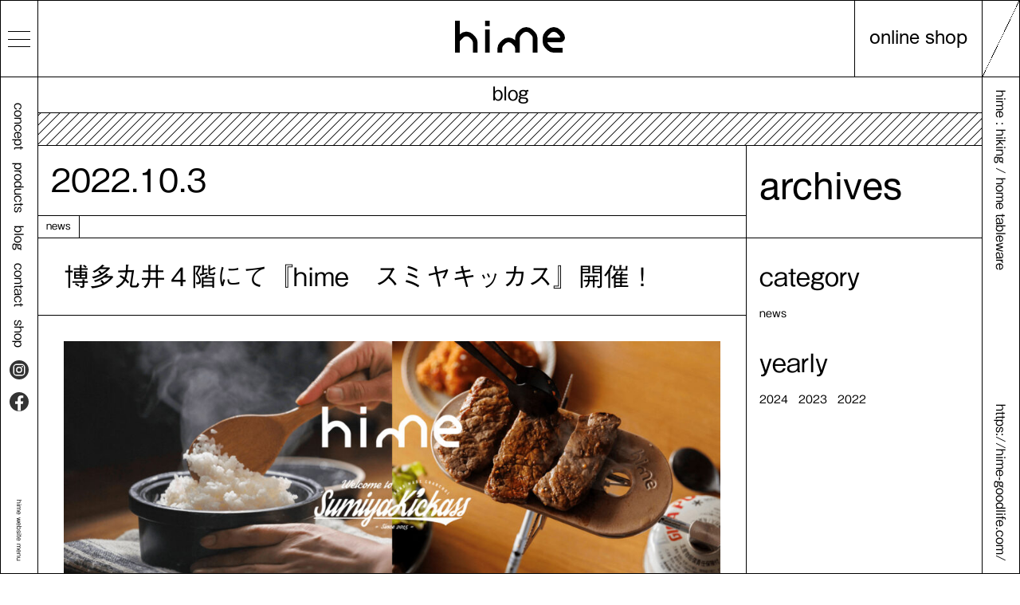

--- FILE ---
content_type: text/html; charset=UTF-8
request_url: https://hime-goodlife.com/blog/news-category/323/
body_size: 9986
content:
<!DOCTYPE html>
<html dir="ltr" lang="ja"
	prefix="og: https://ogp.me/ns#" >
<head>
<meta charset=UTF-8>
<meta http-equiv="X-UA-Compatible" content="IE=edge">
<meta name="viewport" content="width=device-width, height=device-height ,initial-scale=1, minimum-scale=1, maximum-scale=1, user-scalable=no">
<link rel="icon" type="image/x-icon" href="https://hime-goodlife.com/wp/wp-content/themes/hime/assets/img/favicon.ico">
<meta name="author" content="hime">
<meta name="copyright" content="Copyright (C) hime. All Rights Reserved.">
<title>博多丸井４階にて『hime スミヤキッカス』開催！ - hime</title>

		<!-- All in One SEO 4.3.6.1 - aioseo.com -->
		<meta name="description" content="2022.10.8 ～ 2022.10.10イベント開催！ 博多丸井４階にて『hime スミヤキッカス』開催い" />
		<meta name="robots" content="max-image-preview:large" />
		<link rel="canonical" href="https://hime-goodlife.com/blog/news-category/323/" />
		<meta name="generator" content="All in One SEO (AIOSEO) 4.3.6.1 " />
		<meta property="og:locale" content="ja_JP" />
		<meta property="og:site_name" content="hime -" />
		<meta property="og:type" content="article" />
		<meta property="og:title" content="博多丸井４階にて『hime スミヤキッカス』開催！ - hime" />
		<meta property="og:description" content="2022.10.8 ～ 2022.10.10イベント開催！ 博多丸井４階にて『hime スミヤキッカス』開催い" />
		<meta property="og:url" content="https://hime-goodlife.com/blog/news-category/323/" />
		<meta property="og:image" content="https://hime-goodlife.com/wp/wp-content/uploads/2022/01/ogp.png" />
		<meta property="og:image:secure_url" content="https://hime-goodlife.com/wp/wp-content/uploads/2022/01/ogp.png" />
		<meta property="og:image:width" content="1640" />
		<meta property="og:image:height" content="856" />
		<meta property="article:published_time" content="2022-10-03T02:17:38+00:00" />
		<meta property="article:modified_time" content="2022-10-03T02:17:39+00:00" />
		<meta name="twitter:card" content="summary" />
		<meta name="twitter:title" content="博多丸井４階にて『hime スミヤキッカス』開催！ - hime" />
		<meta name="twitter:description" content="2022.10.8 ～ 2022.10.10イベント開催！ 博多丸井４階にて『hime スミヤキッカス』開催い" />
		<meta name="twitter:image" content="https://hime-goodlife.com/wp/wp-content/uploads/2022/01/ogp.png" />
		<script type="application/ld+json" class="aioseo-schema">
			{"@context":"https:\/\/schema.org","@graph":[{"@type":"BlogPosting","@id":"https:\/\/hime-goodlife.com\/blog\/news-category\/323\/#blogposting","name":"\u535a\u591a\u4e38\u4e95\uff14\u968e\u306b\u3066\u300ehime \u30b9\u30df\u30e4\u30ad\u30c3\u30ab\u30b9\u300f\u958b\u50ac\uff01 - hime","headline":"\u535a\u591a\u4e38\u4e95\uff14\u968e\u306b\u3066\u300ehime\u3000\u30b9\u30df\u30e4\u30ad\u30c3\u30ab\u30b9\u300f\u958b\u50ac\uff01","author":{"@id":"https:\/\/hime-goodlife.com\/blog\/author\/hime-editor\/#author"},"publisher":{"@id":"https:\/\/hime-goodlife.com\/#organization"},"image":{"@type":"ImageObject","url":"https:\/\/hime-goodlife.com\/wp\/wp-content\/uploads\/2022\/10\/hime-min.jpg","width":1500,"height":563},"datePublished":"2022-10-03T02:17:38+09:00","dateModified":"2022-10-03T02:17:39+09:00","inLanguage":"ja","mainEntityOfPage":{"@id":"https:\/\/hime-goodlife.com\/blog\/news-category\/323\/#webpage"},"isPartOf":{"@id":"https:\/\/hime-goodlife.com\/blog\/news-category\/323\/#webpage"},"articleSection":"news"},{"@type":"BreadcrumbList","@id":"https:\/\/hime-goodlife.com\/blog\/news-category\/323\/#breadcrumblist","itemListElement":[{"@type":"ListItem","@id":"https:\/\/hime-goodlife.com\/#listItem","position":1,"item":{"@type":"WebPage","@id":"https:\/\/hime-goodlife.com\/","name":"\u30db\u30fc\u30e0","description":"\u5916\u3067\u3082\u5bb6\u3067\u3082\u3001\u3069\u3053\u3067\u3082\u304a\u3044\u3057\u304f\u3067\u304d\u3042\u304c\u308b\u3002\u5668\u306e\u4ed5\u4e8b\u3092\u901a\u3057\u3066\u51fa\u4f1a\u3063\u305f\u300c\u6599\u7406\u597d\u304d\uff06\u30a2\u30a6\u30c8\u30c9\u30a2\u597d\u304d\u300d\u306a\u30e1\u30f3\u30d0\u30fc\u305f\u3061\u3002\u8da3\u5473\u3068\u4ed5\u4e8b\u306e\u5ef6\u9577\u3067\u3001\u5916\u3067\u3082\u5bb6\u3067\u3082\u4f7f\u3048\u308b\u81ea\u5206\u305f\u3061\u304c\u307b\u3057\u304b\u3063\u305f\u30af\u30c3\u30ad\u30f3\u30b0\u30ae\u30a2\u3092\u4f5c\u308a\u307e\u3057\u305f\u3002","url":"https:\/\/hime-goodlife.com\/"},"nextItem":"https:\/\/hime-goodlife.com\/blog\/category\/news-category\/#listItem"},{"@type":"ListItem","@id":"https:\/\/hime-goodlife.com\/blog\/category\/news-category\/#listItem","position":2,"item":{"@type":"WebPage","@id":"https:\/\/hime-goodlife.com\/blog\/category\/news-category\/","name":"news","description":"2022.10.8 \uff5e 2022.10.10\u30a4\u30d9\u30f3\u30c8\u958b\u50ac\uff01 \u535a\u591a\u4e38\u4e95\uff14\u968e\u306b\u3066\u300ehime \u30b9\u30df\u30e4\u30ad\u30c3\u30ab\u30b9\u300f\u958b\u50ac\u3044","url":"https:\/\/hime-goodlife.com\/blog\/category\/news-category\/"},"previousItem":"https:\/\/hime-goodlife.com\/#listItem"}]},{"@type":"Organization","@id":"https:\/\/hime-goodlife.com\/#organization","name":"hime","url":"https:\/\/hime-goodlife.com\/"},{"@type":"Person","@id":"https:\/\/hime-goodlife.com\/blog\/author\/hime-editor\/#author","url":"https:\/\/hime-goodlife.com\/blog\/author\/hime-editor\/","name":"hime.editor","image":{"@type":"ImageObject","@id":"https:\/\/hime-goodlife.com\/blog\/news-category\/323\/#authorImage","url":"https:\/\/secure.gravatar.com\/avatar\/6ecdf25f7c00ed45b42be06c64c866b84fe8aface7809cac3560fb17f85d51ce?s=96&d=mm&r=g","width":96,"height":96,"caption":"hime.editor"}},{"@type":"WebPage","@id":"https:\/\/hime-goodlife.com\/blog\/news-category\/323\/#webpage","url":"https:\/\/hime-goodlife.com\/blog\/news-category\/323\/","name":"\u535a\u591a\u4e38\u4e95\uff14\u968e\u306b\u3066\u300ehime \u30b9\u30df\u30e4\u30ad\u30c3\u30ab\u30b9\u300f\u958b\u50ac\uff01 - hime","description":"2022.10.8 \uff5e 2022.10.10\u30a4\u30d9\u30f3\u30c8\u958b\u50ac\uff01 \u535a\u591a\u4e38\u4e95\uff14\u968e\u306b\u3066\u300ehime \u30b9\u30df\u30e4\u30ad\u30c3\u30ab\u30b9\u300f\u958b\u50ac\u3044","inLanguage":"ja","isPartOf":{"@id":"https:\/\/hime-goodlife.com\/#website"},"breadcrumb":{"@id":"https:\/\/hime-goodlife.com\/blog\/news-category\/323\/#breadcrumblist"},"author":{"@id":"https:\/\/hime-goodlife.com\/blog\/author\/hime-editor\/#author"},"creator":{"@id":"https:\/\/hime-goodlife.com\/blog\/author\/hime-editor\/#author"},"image":{"@type":"ImageObject","url":"https:\/\/hime-goodlife.com\/wp\/wp-content\/uploads\/2022\/10\/hime-min.jpg","@id":"https:\/\/hime-goodlife.com\/#mainImage","width":1500,"height":563},"primaryImageOfPage":{"@id":"https:\/\/hime-goodlife.com\/blog\/news-category\/323\/#mainImage"},"datePublished":"2022-10-03T02:17:38+09:00","dateModified":"2022-10-03T02:17:39+09:00"},{"@type":"WebSite","@id":"https:\/\/hime-goodlife.com\/#website","url":"https:\/\/hime-goodlife.com\/","name":"hime","description":"hiking \/ home tableware","inLanguage":"ja","publisher":{"@id":"https:\/\/hime-goodlife.com\/#organization"}}]}
		</script>
		<!-- All in One SEO -->

<link rel="alternate" type="application/rss+xml" title="hime &raquo; フィード" href="https://hime-goodlife.com/feed/" />
<link rel="alternate" type="application/rss+xml" title="hime &raquo; コメントフィード" href="https://hime-goodlife.com/comments/feed/" />
<link rel="alternate" title="oEmbed (JSON)" type="application/json+oembed" href="https://hime-goodlife.com/wp-json/oembed/1.0/embed?url=https%3A%2F%2Fhime-goodlife.com%2Fblog%2Fnews-category%2F323%2F" />
<link rel="alternate" title="oEmbed (XML)" type="text/xml+oembed" href="https://hime-goodlife.com/wp-json/oembed/1.0/embed?url=https%3A%2F%2Fhime-goodlife.com%2Fblog%2Fnews-category%2F323%2F&#038;format=xml" />
<style id='wp-img-auto-sizes-contain-inline-css' type='text/css'>
img:is([sizes=auto i],[sizes^="auto," i]){contain-intrinsic-size:3000px 1500px}
/*# sourceURL=wp-img-auto-sizes-contain-inline-css */
</style>
<style id='wp-emoji-styles-inline-css' type='text/css'>

	img.wp-smiley, img.emoji {
		display: inline !important;
		border: none !important;
		box-shadow: none !important;
		height: 1em !important;
		width: 1em !important;
		margin: 0 0.07em !important;
		vertical-align: -0.1em !important;
		background: none !important;
		padding: 0 !important;
	}
/*# sourceURL=wp-emoji-styles-inline-css */
</style>
<style id='wp-block-library-inline-css' type='text/css'>
:root{--wp-block-synced-color:#7a00df;--wp-block-synced-color--rgb:122,0,223;--wp-bound-block-color:var(--wp-block-synced-color);--wp-editor-canvas-background:#ddd;--wp-admin-theme-color:#007cba;--wp-admin-theme-color--rgb:0,124,186;--wp-admin-theme-color-darker-10:#006ba1;--wp-admin-theme-color-darker-10--rgb:0,107,160.5;--wp-admin-theme-color-darker-20:#005a87;--wp-admin-theme-color-darker-20--rgb:0,90,135;--wp-admin-border-width-focus:2px}@media (min-resolution:192dpi){:root{--wp-admin-border-width-focus:1.5px}}.wp-element-button{cursor:pointer}:root .has-very-light-gray-background-color{background-color:#eee}:root .has-very-dark-gray-background-color{background-color:#313131}:root .has-very-light-gray-color{color:#eee}:root .has-very-dark-gray-color{color:#313131}:root .has-vivid-green-cyan-to-vivid-cyan-blue-gradient-background{background:linear-gradient(135deg,#00d084,#0693e3)}:root .has-purple-crush-gradient-background{background:linear-gradient(135deg,#34e2e4,#4721fb 50%,#ab1dfe)}:root .has-hazy-dawn-gradient-background{background:linear-gradient(135deg,#faaca8,#dad0ec)}:root .has-subdued-olive-gradient-background{background:linear-gradient(135deg,#fafae1,#67a671)}:root .has-atomic-cream-gradient-background{background:linear-gradient(135deg,#fdd79a,#004a59)}:root .has-nightshade-gradient-background{background:linear-gradient(135deg,#330968,#31cdcf)}:root .has-midnight-gradient-background{background:linear-gradient(135deg,#020381,#2874fc)}:root{--wp--preset--font-size--normal:16px;--wp--preset--font-size--huge:42px}.has-regular-font-size{font-size:1em}.has-larger-font-size{font-size:2.625em}.has-normal-font-size{font-size:var(--wp--preset--font-size--normal)}.has-huge-font-size{font-size:var(--wp--preset--font-size--huge)}.has-text-align-center{text-align:center}.has-text-align-left{text-align:left}.has-text-align-right{text-align:right}.has-fit-text{white-space:nowrap!important}#end-resizable-editor-section{display:none}.aligncenter{clear:both}.items-justified-left{justify-content:flex-start}.items-justified-center{justify-content:center}.items-justified-right{justify-content:flex-end}.items-justified-space-between{justify-content:space-between}.screen-reader-text{border:0;clip-path:inset(50%);height:1px;margin:-1px;overflow:hidden;padding:0;position:absolute;width:1px;word-wrap:normal!important}.screen-reader-text:focus{background-color:#ddd;clip-path:none;color:#444;display:block;font-size:1em;height:auto;left:5px;line-height:normal;padding:15px 23px 14px;text-decoration:none;top:5px;width:auto;z-index:100000}html :where(.has-border-color){border-style:solid}html :where([style*=border-top-color]){border-top-style:solid}html :where([style*=border-right-color]){border-right-style:solid}html :where([style*=border-bottom-color]){border-bottom-style:solid}html :where([style*=border-left-color]){border-left-style:solid}html :where([style*=border-width]){border-style:solid}html :where([style*=border-top-width]){border-top-style:solid}html :where([style*=border-right-width]){border-right-style:solid}html :where([style*=border-bottom-width]){border-bottom-style:solid}html :where([style*=border-left-width]){border-left-style:solid}html :where(img[class*=wp-image-]){height:auto;max-width:100%}:where(figure){margin:0 0 1em}html :where(.is-position-sticky){--wp-admin--admin-bar--position-offset:var(--wp-admin--admin-bar--height,0px)}@media screen and (max-width:600px){html :where(.is-position-sticky){--wp-admin--admin-bar--position-offset:0px}}

/*# sourceURL=wp-block-library-inline-css */
</style><style id='global-styles-inline-css' type='text/css'>
:root{--wp--preset--aspect-ratio--square: 1;--wp--preset--aspect-ratio--4-3: 4/3;--wp--preset--aspect-ratio--3-4: 3/4;--wp--preset--aspect-ratio--3-2: 3/2;--wp--preset--aspect-ratio--2-3: 2/3;--wp--preset--aspect-ratio--16-9: 16/9;--wp--preset--aspect-ratio--9-16: 9/16;--wp--preset--color--black: #000000;--wp--preset--color--cyan-bluish-gray: #abb8c3;--wp--preset--color--white: #ffffff;--wp--preset--color--pale-pink: #f78da7;--wp--preset--color--vivid-red: #cf2e2e;--wp--preset--color--luminous-vivid-orange: #ff6900;--wp--preset--color--luminous-vivid-amber: #fcb900;--wp--preset--color--light-green-cyan: #7bdcb5;--wp--preset--color--vivid-green-cyan: #00d084;--wp--preset--color--pale-cyan-blue: #8ed1fc;--wp--preset--color--vivid-cyan-blue: #0693e3;--wp--preset--color--vivid-purple: #9b51e0;--wp--preset--gradient--vivid-cyan-blue-to-vivid-purple: linear-gradient(135deg,rgb(6,147,227) 0%,rgb(155,81,224) 100%);--wp--preset--gradient--light-green-cyan-to-vivid-green-cyan: linear-gradient(135deg,rgb(122,220,180) 0%,rgb(0,208,130) 100%);--wp--preset--gradient--luminous-vivid-amber-to-luminous-vivid-orange: linear-gradient(135deg,rgb(252,185,0) 0%,rgb(255,105,0) 100%);--wp--preset--gradient--luminous-vivid-orange-to-vivid-red: linear-gradient(135deg,rgb(255,105,0) 0%,rgb(207,46,46) 100%);--wp--preset--gradient--very-light-gray-to-cyan-bluish-gray: linear-gradient(135deg,rgb(238,238,238) 0%,rgb(169,184,195) 100%);--wp--preset--gradient--cool-to-warm-spectrum: linear-gradient(135deg,rgb(74,234,220) 0%,rgb(151,120,209) 20%,rgb(207,42,186) 40%,rgb(238,44,130) 60%,rgb(251,105,98) 80%,rgb(254,248,76) 100%);--wp--preset--gradient--blush-light-purple: linear-gradient(135deg,rgb(255,206,236) 0%,rgb(152,150,240) 100%);--wp--preset--gradient--blush-bordeaux: linear-gradient(135deg,rgb(254,205,165) 0%,rgb(254,45,45) 50%,rgb(107,0,62) 100%);--wp--preset--gradient--luminous-dusk: linear-gradient(135deg,rgb(255,203,112) 0%,rgb(199,81,192) 50%,rgb(65,88,208) 100%);--wp--preset--gradient--pale-ocean: linear-gradient(135deg,rgb(255,245,203) 0%,rgb(182,227,212) 50%,rgb(51,167,181) 100%);--wp--preset--gradient--electric-grass: linear-gradient(135deg,rgb(202,248,128) 0%,rgb(113,206,126) 100%);--wp--preset--gradient--midnight: linear-gradient(135deg,rgb(2,3,129) 0%,rgb(40,116,252) 100%);--wp--preset--font-size--small: 13px;--wp--preset--font-size--medium: 20px;--wp--preset--font-size--large: 36px;--wp--preset--font-size--x-large: 42px;--wp--preset--spacing--20: 0.44rem;--wp--preset--spacing--30: 0.67rem;--wp--preset--spacing--40: 1rem;--wp--preset--spacing--50: 1.5rem;--wp--preset--spacing--60: 2.25rem;--wp--preset--spacing--70: 3.38rem;--wp--preset--spacing--80: 5.06rem;--wp--preset--shadow--natural: 6px 6px 9px rgba(0, 0, 0, 0.2);--wp--preset--shadow--deep: 12px 12px 50px rgba(0, 0, 0, 0.4);--wp--preset--shadow--sharp: 6px 6px 0px rgba(0, 0, 0, 0.2);--wp--preset--shadow--outlined: 6px 6px 0px -3px rgb(255, 255, 255), 6px 6px rgb(0, 0, 0);--wp--preset--shadow--crisp: 6px 6px 0px rgb(0, 0, 0);}:where(.is-layout-flex){gap: 0.5em;}:where(.is-layout-grid){gap: 0.5em;}body .is-layout-flex{display: flex;}.is-layout-flex{flex-wrap: wrap;align-items: center;}.is-layout-flex > :is(*, div){margin: 0;}body .is-layout-grid{display: grid;}.is-layout-grid > :is(*, div){margin: 0;}:where(.wp-block-columns.is-layout-flex){gap: 2em;}:where(.wp-block-columns.is-layout-grid){gap: 2em;}:where(.wp-block-post-template.is-layout-flex){gap: 1.25em;}:where(.wp-block-post-template.is-layout-grid){gap: 1.25em;}.has-black-color{color: var(--wp--preset--color--black) !important;}.has-cyan-bluish-gray-color{color: var(--wp--preset--color--cyan-bluish-gray) !important;}.has-white-color{color: var(--wp--preset--color--white) !important;}.has-pale-pink-color{color: var(--wp--preset--color--pale-pink) !important;}.has-vivid-red-color{color: var(--wp--preset--color--vivid-red) !important;}.has-luminous-vivid-orange-color{color: var(--wp--preset--color--luminous-vivid-orange) !important;}.has-luminous-vivid-amber-color{color: var(--wp--preset--color--luminous-vivid-amber) !important;}.has-light-green-cyan-color{color: var(--wp--preset--color--light-green-cyan) !important;}.has-vivid-green-cyan-color{color: var(--wp--preset--color--vivid-green-cyan) !important;}.has-pale-cyan-blue-color{color: var(--wp--preset--color--pale-cyan-blue) !important;}.has-vivid-cyan-blue-color{color: var(--wp--preset--color--vivid-cyan-blue) !important;}.has-vivid-purple-color{color: var(--wp--preset--color--vivid-purple) !important;}.has-black-background-color{background-color: var(--wp--preset--color--black) !important;}.has-cyan-bluish-gray-background-color{background-color: var(--wp--preset--color--cyan-bluish-gray) !important;}.has-white-background-color{background-color: var(--wp--preset--color--white) !important;}.has-pale-pink-background-color{background-color: var(--wp--preset--color--pale-pink) !important;}.has-vivid-red-background-color{background-color: var(--wp--preset--color--vivid-red) !important;}.has-luminous-vivid-orange-background-color{background-color: var(--wp--preset--color--luminous-vivid-orange) !important;}.has-luminous-vivid-amber-background-color{background-color: var(--wp--preset--color--luminous-vivid-amber) !important;}.has-light-green-cyan-background-color{background-color: var(--wp--preset--color--light-green-cyan) !important;}.has-vivid-green-cyan-background-color{background-color: var(--wp--preset--color--vivid-green-cyan) !important;}.has-pale-cyan-blue-background-color{background-color: var(--wp--preset--color--pale-cyan-blue) !important;}.has-vivid-cyan-blue-background-color{background-color: var(--wp--preset--color--vivid-cyan-blue) !important;}.has-vivid-purple-background-color{background-color: var(--wp--preset--color--vivid-purple) !important;}.has-black-border-color{border-color: var(--wp--preset--color--black) !important;}.has-cyan-bluish-gray-border-color{border-color: var(--wp--preset--color--cyan-bluish-gray) !important;}.has-white-border-color{border-color: var(--wp--preset--color--white) !important;}.has-pale-pink-border-color{border-color: var(--wp--preset--color--pale-pink) !important;}.has-vivid-red-border-color{border-color: var(--wp--preset--color--vivid-red) !important;}.has-luminous-vivid-orange-border-color{border-color: var(--wp--preset--color--luminous-vivid-orange) !important;}.has-luminous-vivid-amber-border-color{border-color: var(--wp--preset--color--luminous-vivid-amber) !important;}.has-light-green-cyan-border-color{border-color: var(--wp--preset--color--light-green-cyan) !important;}.has-vivid-green-cyan-border-color{border-color: var(--wp--preset--color--vivid-green-cyan) !important;}.has-pale-cyan-blue-border-color{border-color: var(--wp--preset--color--pale-cyan-blue) !important;}.has-vivid-cyan-blue-border-color{border-color: var(--wp--preset--color--vivid-cyan-blue) !important;}.has-vivid-purple-border-color{border-color: var(--wp--preset--color--vivid-purple) !important;}.has-vivid-cyan-blue-to-vivid-purple-gradient-background{background: var(--wp--preset--gradient--vivid-cyan-blue-to-vivid-purple) !important;}.has-light-green-cyan-to-vivid-green-cyan-gradient-background{background: var(--wp--preset--gradient--light-green-cyan-to-vivid-green-cyan) !important;}.has-luminous-vivid-amber-to-luminous-vivid-orange-gradient-background{background: var(--wp--preset--gradient--luminous-vivid-amber-to-luminous-vivid-orange) !important;}.has-luminous-vivid-orange-to-vivid-red-gradient-background{background: var(--wp--preset--gradient--luminous-vivid-orange-to-vivid-red) !important;}.has-very-light-gray-to-cyan-bluish-gray-gradient-background{background: var(--wp--preset--gradient--very-light-gray-to-cyan-bluish-gray) !important;}.has-cool-to-warm-spectrum-gradient-background{background: var(--wp--preset--gradient--cool-to-warm-spectrum) !important;}.has-blush-light-purple-gradient-background{background: var(--wp--preset--gradient--blush-light-purple) !important;}.has-blush-bordeaux-gradient-background{background: var(--wp--preset--gradient--blush-bordeaux) !important;}.has-luminous-dusk-gradient-background{background: var(--wp--preset--gradient--luminous-dusk) !important;}.has-pale-ocean-gradient-background{background: var(--wp--preset--gradient--pale-ocean) !important;}.has-electric-grass-gradient-background{background: var(--wp--preset--gradient--electric-grass) !important;}.has-midnight-gradient-background{background: var(--wp--preset--gradient--midnight) !important;}.has-small-font-size{font-size: var(--wp--preset--font-size--small) !important;}.has-medium-font-size{font-size: var(--wp--preset--font-size--medium) !important;}.has-large-font-size{font-size: var(--wp--preset--font-size--large) !important;}.has-x-large-font-size{font-size: var(--wp--preset--font-size--x-large) !important;}
/*# sourceURL=global-styles-inline-css */
</style>

<style id='classic-theme-styles-inline-css' type='text/css'>
/*! This file is auto-generated */
.wp-block-button__link{color:#fff;background-color:#32373c;border-radius:9999px;box-shadow:none;text-decoration:none;padding:calc(.667em + 2px) calc(1.333em + 2px);font-size:1.125em}.wp-block-file__button{background:#32373c;color:#fff;text-decoration:none}
/*# sourceURL=/wp-includes/css/classic-themes.min.css */
</style>
<link rel='stylesheet' id='contact-form-7-css' href='https://hime-goodlife.com/wp/wp-content/plugins/contact-form-7/includes/css/styles.css?ver=5.7.6' type='text/css' media='all' />
<link rel='stylesheet' id='contact-form-7-confirm-css' href='https://hime-goodlife.com/wp/wp-content/plugins/contact-form-7-add-confirm/includes/css/styles.css?ver=5.1' type='text/css' media='all' />
<link rel='stylesheet' id='wp-block-image-css' href='https://hime-goodlife.com/wp/wp-includes/blocks/image/style.min.css?ver=6.9' type='text/css' media='all' />
<link rel='stylesheet' id='wp-block-image-theme-css' href='https://hime-goodlife.com/wp/wp-includes/blocks/image/theme.min.css?ver=6.9' type='text/css' media='all' />
<link rel='stylesheet' id='wp-block-paragraph-css' href='https://hime-goodlife.com/wp/wp-includes/blocks/paragraph/style.min.css?ver=6.9' type='text/css' media='all' />
<script type="text/javascript" src="https://hime-goodlife.com/wp/wp-includes/js/jquery/jquery.min.js?ver=3.7.1" id="jquery-core-js"></script>
<script type="text/javascript" src="https://hime-goodlife.com/wp/wp-includes/js/jquery/jquery-migrate.min.js?ver=3.4.1" id="jquery-migrate-js"></script>
<link rel="https://api.w.org/" href="https://hime-goodlife.com/wp-json/" /><link rel="alternate" title="JSON" type="application/json" href="https://hime-goodlife.com/wp-json/wp/v2/posts/323" /><link rel="EditURI" type="application/rsd+xml" title="RSD" href="https://hime-goodlife.com/wp/xmlrpc.php?rsd" />
<meta name="generator" content="WordPress 6.9" />
<link rel='shortlink' href='https://hime-goodlife.com/?p=323' />
<link rel="icon" href="https://hime-goodlife.com/wp/wp-content/uploads/2022/02/cropped-hime-32x32.jpg" sizes="32x32" />
<link rel="icon" href="https://hime-goodlife.com/wp/wp-content/uploads/2022/02/cropped-hime-192x192.jpg" sizes="192x192" />
<link rel="apple-touch-icon" href="https://hime-goodlife.com/wp/wp-content/uploads/2022/02/cropped-hime-180x180.jpg" />
<meta name="msapplication-TileImage" content="https://hime-goodlife.com/wp/wp-content/uploads/2022/02/cropped-hime-270x270.jpg" />
<script type="text/javascript" src="//webfonts.xserver.jp/js/xserver.js"></script>
<link rel="stylesheet" href="https://hime-goodlife.com/wp/wp-content/themes/hime/assets/css/style.min.css?20260117-0342">
<!-- Global site tag (gtag.js) - Google Analytics -->
<script async src="https://www.googletagmanager.com/gtag/js?id=UA-218926218-1"></script>
<script>
  window.dataLayer = window.dataLayer || [];
  function gtag(){dataLayer.push(arguments);}
  gtag('js', new Date());

  gtag('config', 'UA-218926218-1');
</script>

</head>
<body class="wp-singular post-template-default single single-post postid-323 single-format-standard wp-theme-hime">

<div class="l-wrapper">
    <div class="l-sidebar l-sidebar--leftbox p-sidebar">
        <div class="c-sidenav">
    <button class="c-hambnav" name="hambMenu">
        <span></span>
    </button>
    <nav class="c-sidenav__gnav" name="sideNavContent">
        <ul>
            <li>
                <a href="https://hime-goodlife.com/concept">concept</a>
            </li>
            <li>
                <a href="https://hime-goodlife.com/products">products</a>
            </li>
            <li>
                <a href="https://hime-goodlife.com/blog">blog</a>
            </li>
            <li>
                <a href="https://hime-goodlife.com/contact">contact</a>
            </li>
            <li>
                <a href="https://hime-goodlife.com/shop">shop</a>
            </li>
        </ul>
    </nav>
    <ul class="c-sidenav__snsbtn" name="sideNavContent">
        <li>
            <a href="https://instagram.com/hime_goodlife" target="_blank"><img src="https://hime-goodlife.com/wp/wp-content/themes/hime/assets/img/cmn/icon_instagram.svg" alt="hime 公式インスタグラム"></a>
        </li>
        <li>
            <a href="https://www.facebook.com/hime.goodlife" target="_blank"><img src="https://hime-goodlife.com/wp/wp-content/themes/hime/assets/img/cmn/icon_facebook.svg" alt="hime facebookページ"></a>
        </li>
    </ul>
    <small class="c-sidenav__menutxt" name="sideNavContent">hime website menu</small>
</div>    </div>
    <div class="l-sidebar l-sidebar--rightbox p-sidebar">
        <div class="c-sidetagline">
    <div class="c-sidetagline__slash"></div>
    <p class="c-sidetagline__txt">hime : hiking / home tableware</p>
    <p class="c-sidetagline__url">https://hime-goodlife.com/</p>
</div>    </div>
    <div class="l-container">
        <header class="l-header p-header is-fixed">
            <p class="logomark"><a href="https://hime-goodlife.com/">hime</a></p>
            <a class="shoplink" href="https://hime-camp.myshopify.com/" target="_blank">online shop</a>
        </header>
        <main class="l-main p-main">
<h2 class="p-main__ttl">blog</h2>


<div class="l-main__child p-main__child">
    <div class="u-news">

        <div class="u-news__detail">
            <time class="u-news__detail__time" datetime="2022/10/03">2022.10.3</time>
            <ul class="u-news__detail__category">
                                <li><a href="https://hime-goodlife.com/blog/news-category">news</a></li>
                            </ul>
            <h1 class="u-news__detail__ttl">博多丸井４階にて『hime　スミヤキッカス』開催！</h1>
            <div class="u-news__detail__content p-editcontent">
                
<figure class="wp-block-image size-large"><img fetchpriority="high" decoding="async" width="1024" height="384" src="https://hime-goodlife.com/wp/wp-content/uploads/2022/10/hime-min-1024x384.jpg" alt="" class="wp-image-324" srcset="https://hime-goodlife.com/wp/wp-content/uploads/2022/10/hime-min-1024x384.jpg 1024w, https://hime-goodlife.com/wp/wp-content/uploads/2022/10/hime-min-300x113.jpg 300w, https://hime-goodlife.com/wp/wp-content/uploads/2022/10/hime-min-768x288.jpg 768w, https://hime-goodlife.com/wp/wp-content/uploads/2022/10/hime-min.jpg 1500w" sizes="(max-width: 1024px) 100vw, 1024px" /></figure>



<p>2022.10.8 ～ 2022.10.10イベント開催！</p>



<p>博多丸井４階にて『hime　スミヤキッカス』開催いたします。<br>お近くへお越しの際はぜひお立ち寄りください。</p>



<p><a href="https://www.0101.co.jp/090/event/detail.html?article_seq=52764&amp;article_type=sta">https://www.0101.co.jp/090/event/detail.html?article_seq=52764&amp;article_type=sta</a></p>
            </div>
        </div>

        <div class="u-news__nav">
            <h2>archives</h2>
<dl class="u-news__nav__filter u-news__nav__filter--category">
    <dt>category</dt>
    <dd>
        <ul>
                            <li>
                    <a href="https://hime-goodlife.com/blog/category/news-category/">news</a>
                </li>
                    </ul>
    </dd>
</dl>
<dl class="u-news__nav__filter">
    <dt>yearly</dt>
    <dd>
        <ul>
            	<li><a href='https://hime-goodlife.com/blog/date/2024/'>2024</a></li>
	<li><a href='https://hime-goodlife.com/blog/date/2023/'>2023</a></li>
	<li><a href='https://hime-goodlife.com/blog/date/2022/'>2022</a></li>
        </ul>
    </dd>
</dl>        </div>

    </div>
</div>

<div class="l-main__child p-main__child">
    <div class="u-news__related">
        <p class="u-news__related__ttl">related posts</p>
        <div class="c-news">
    
                <ul class="c-news__list">
                                                                <li class="c-news-item" id="post-342" class="post-342 post type-post status-publish format-standard hentry category-news-category">
    <div class="c-news-item__thumb__wrap--sp">
        <a href="https://hime-goodlife.com/blog/news-category/342/" class="c-news-item__link">
                            <figure class="c-news-item__thumb--none">
                    <img src="https://hime-goodlife.com/wp/wp-content/themes/hime/assets/img/cmn/thumbnone.svg" alt="イベント出店中止のお知らせ">
                </figure>
                    </a>
    </div>
    <div class="c-news-item__date">
        <time  datetime="2022-10-28">2022.10.28</time>
    </div>
    <ul class="c-news-item__term">
                    <li><a href="https://hime-goodlife.com/blog/news-category">news</a></li>
            </ul>
    <a href="https://hime-goodlife.com/blog/news-category/342/" class="c-news-item__link c-news-item__ttlwrap">
        <div class="c-news-item__thumb__wrap">
                            <figure class="c-news-item__thumb--none">
                    <img src="https://hime-goodlife.com/wp/wp-content/themes/hime/assets/img/cmn/thumbnone.svg" alt="イベント出店中止のお知らせ">
                </figure>
                    </div>
        <h3 class="c-news-item__ttl">イベント出店中止のお知らせ</h3>    </a>
</li>                                                <li class="c-news-item" id="post-351" class="post-351 post type-post status-publish format-standard has-post-thumbnail hentry category-news-category">
    <div class="c-news-item__thumb__wrap--sp">
        <a href="https://hime-goodlife.com/blog/news-category/351/" class="c-news-item__link">
                            <figure class="c-news-item__thumb">
                    <img src="https://hime-goodlife.com/wp/wp-content/uploads/2022/11/field_style-min.jpg" alt="「FIELDSTYLE JAMBOREE」イベント出店のお知らせ">
                </figure>
                    </a>
    </div>
    <div class="c-news-item__date">
        <time  datetime="2022-11-10">2022.11.10</time>
    </div>
    <ul class="c-news-item__term">
                    <li><a href="https://hime-goodlife.com/blog/news-category">news</a></li>
            </ul>
    <a href="https://hime-goodlife.com/blog/news-category/351/" class="c-news-item__link c-news-item__ttlwrap">
        <div class="c-news-item__thumb__wrap">
                            <figure class="c-news-item__thumb">
                    <img src="https://hime-goodlife.com/wp/wp-content/uploads/2022/11/field_style-min.jpg" alt="「FIELDSTYLE JAMBOREE」イベント出店のお知らせ">
                </figure>
                    </div>
        <h3 class="c-news-item__ttl">「FIELDSTYLE JAMBOREE」イベント出店のお知らせ</h3>    </a>
</li>                                                <li class="c-news-item" id="post-538" class="post-538 post type-post status-publish format-standard hentry category-news-category">
    <div class="c-news-item__thumb__wrap--sp">
        <a href="https://hime-goodlife.com/blog/news-category/538/" class="c-news-item__link">
                            <figure class="c-news-item__thumb--none">
                    <img src="https://hime-goodlife.com/wp/wp-content/themes/hime/assets/img/cmn/thumbnone.svg" alt="価格改定のお知らせ">
                </figure>
                    </a>
    </div>
    <div class="c-news-item__date">
        <time  datetime="2024-04-01">2024.4.1</time>
    </div>
    <ul class="c-news-item__term">
                    <li><a href="https://hime-goodlife.com/blog/news-category">news</a></li>
            </ul>
    <a href="https://hime-goodlife.com/blog/news-category/538/" class="c-news-item__link c-news-item__ttlwrap">
        <div class="c-news-item__thumb__wrap">
                            <figure class="c-news-item__thumb--none">
                    <img src="https://hime-goodlife.com/wp/wp-content/themes/hime/assets/img/cmn/thumbnone.svg" alt="価格改定のお知らせ">
                </figure>
                    </div>
        <h3 class="c-news-item__ttl">価格改定のお知らせ</h3>    </a>
</li>                                                <li class="c-news-item" id="post-235" class="post-235 post type-post status-publish format-standard has-post-thumbnail hentry category-news-category">
    <div class="c-news-item__thumb__wrap--sp">
        <a href="https://hime-goodlife.com/blog/news-category/235/" class="c-news-item__link">
                            <figure class="c-news-item__thumb">
                    <img src="https://hime-goodlife.com/wp/wp-content/uploads/2022/02/main_23979.fit-scale.png" alt="Makuakeにて先行販売中">
                </figure>
                    </a>
    </div>
    <div class="c-news-item__date">
        <time  datetime="2022-02-25">2022.2.25</time>
    </div>
    <ul class="c-news-item__term">
                    <li><a href="https://hime-goodlife.com/blog/news-category">news</a></li>
            </ul>
    <a href="https://hime-goodlife.com/blog/news-category/235/" class="c-news-item__link c-news-item__ttlwrap">
        <div class="c-news-item__thumb__wrap">
                            <figure class="c-news-item__thumb">
                    <img src="https://hime-goodlife.com/wp/wp-content/uploads/2022/02/main_23979.fit-scale.png" alt="Makuakeにて先行販売中">
                </figure>
                    </div>
        <h3 class="c-news-item__ttl">Makuakeにて先行販売中</h3>    </a>
</li>                                                                </ul>
    
</div>    </div>
</div>

<div class="u-news__backto">
    <a href="https://hime-goodlife.com/news" class="p-button--arrow01 p-button--arrow01--prev">back to news top</a>
</div>


    </main>
    <footer class="l-footer p-footer">

        <p class="logo"><img src="https://hime-goodlife.com/wp/wp-content/themes/hime/assets/img/cmn/logo-col.svg" alt="hime"></p>

        <div class="information">
            <nav class="navigation">
                <ul>
                    <li>
                        <a href="https://hime-goodlife.com/">home</a>
                    </li>
                    <li>
                        <a href="https://hime-goodlife.com/concept">concept</a>
                    </li>
                    <li>
                        <a href="https://hime-goodlife.com/products">products</a>
                    </li>
                    <li>
                        <a href="https://hime-goodlife.com/blog">blog</a>
                    </li>
                    <li>
                        <a href="https://hime-goodlife.com/contact">contact</a>
                    </li>
                    <li>
                        <a href="https://hime-goodlife.com/shop">shop</a>
                    </li>
                </ul>
            </nav>
            <p class="tagline">ハイキング / ホーム｜ハイム</p>
            <ul class="snsbtn snsbtn--sp">
                <li>
                    <a href="https://instagram.com/hime_goodlife" target="_blank"><img src="https://hime-goodlife.com/wp/wp-content/themes/hime/assets/img/cmn/icon_instagram.svg" alt="hime 公式インスタグラム"></a>
                </li>
                <li>
                    <a href="https://www.facebook.com/hime.goodlife" target="_blank"><img src="https://hime-goodlife.com/wp/wp-content/themes/hime/assets/img/cmn/icon_facebook.svg" alt="hime facebookページ"></a>
                </li>
            </ul>
            <div class="remarks">
                <small>copyright ⓒ hime by aizengama all rights reserved. </small>
                <div class="remarks__submenu">
                    <a href="https://hime-goodlife.com/service">各種サービスについて</a>
                    <a href="https://hime-goodlife.com/policy">サイトポリシー</a>
                </div>
            </div>
        </div>

        <ul class="snsbtn">
            <li>
                <a href="https://instagram.com/hime_goodlife" target="_blank"><img src="https://hime-goodlife.com/wp/wp-content/themes/hime/assets/img/cmn/icon_instagram.svg" alt="hime 公式インスタグラム"></a>
            </li>
            <li>
                <a href="https://www.facebook.com/hime.goodlife" target="_blank"><img src="https://hime-goodlife.com/wp/wp-content/themes/hime/assets/img/cmn/icon_facebook.svg" alt="hime facebookページ"></a>
            </li>
        </ul>

    </footer>
    </div><!-- l-container -->
    <div class="c-spnav" name="spNav">
    <header class="c-spnav__header">
        <p class="header__tagline"><a href="https://hime-goodlife.com/">hime : hiking / home tableware</a></p>
    </header>
    <nav class="c-spnav__navigation">
        <ul>
            <li>
                <a href="https://hime-goodlife.com/concept">concept</a>
            </li>
            <li>
                <a href="https://hime-goodlife.com/products">products</a>
            </li>
            <li>
                <a href="https://hime-goodlife.com/blog">blog</a>
            </li>
            <li>
                <a href="https://hime-goodlife.com/contact">contact</a>
            </li>
            <li>
                <a href="https://hime-goodlife.com/shop">shop</a>
            </li>
        </ul>
    </nav>
    <ul class="c-spnav__snsbtn">
        <li>
            <a href="https://instagram.com/hime_goodlife" target="_blank"><img src="https://hime-goodlife.com/wp/wp-content/themes/hime/assets/img/cmn/icon_instagram.svg" alt="hime 公式インスタグラム"></a>
        </li>
        <li>
            <a href="https://www.facebook.com/hime.goodlife" target="_blank"><img src="https://hime-goodlife.com/wp/wp-content/themes/hime/assets/img/cmn/icon_facebook.svg" alt="hime facebookページ"></a>
        </li>
    </ul>
</div></div><!-- l-wrapper --><script src="https://hime-goodlife.com/wp/wp-content/themes/hime/assets/js/bundle.js?20260117-0342"></script>
<script type="speculationrules">
{"prefetch":[{"source":"document","where":{"and":[{"href_matches":"/*"},{"not":{"href_matches":["/wp/wp-*.php","/wp/wp-admin/*","/wp/wp-content/uploads/*","/wp/wp-content/*","/wp/wp-content/plugins/*","/wp/wp-content/themes/hime/*","/*\\?(.+)"]}},{"not":{"selector_matches":"a[rel~=\"nofollow\"]"}},{"not":{"selector_matches":".no-prefetch, .no-prefetch a"}}]},"eagerness":"conservative"}]}
</script>
<script type="text/javascript" src="https://hime-goodlife.com/wp/wp-content/plugins/contact-form-7/includes/swv/js/index.js?ver=5.7.6" id="swv-js"></script>
<script type="text/javascript" id="contact-form-7-js-extra">
/* <![CDATA[ */
var wpcf7 = {"api":{"root":"https://hime-goodlife.com/wp-json/","namespace":"contact-form-7/v1"}};
//# sourceURL=contact-form-7-js-extra
/* ]]> */
</script>
<script type="text/javascript" src="https://hime-goodlife.com/wp/wp-content/plugins/contact-form-7/includes/js/index.js?ver=5.7.6" id="contact-form-7-js"></script>
<script type="text/javascript" src="https://hime-goodlife.com/wp/wp-includes/js/jquery/jquery.form.min.js?ver=4.3.0" id="jquery-form-js"></script>
<script type="text/javascript" src="https://hime-goodlife.com/wp/wp-content/plugins/contact-form-7-add-confirm/includes/js/scripts.js?ver=5.1" id="contact-form-7-confirm-js"></script>
<script id="wp-emoji-settings" type="application/json">
{"baseUrl":"https://s.w.org/images/core/emoji/17.0.2/72x72/","ext":".png","svgUrl":"https://s.w.org/images/core/emoji/17.0.2/svg/","svgExt":".svg","source":{"concatemoji":"https://hime-goodlife.com/wp/wp-includes/js/wp-emoji-release.min.js?ver=6.9"}}
</script>
<script type="module">
/* <![CDATA[ */
/*! This file is auto-generated */
const a=JSON.parse(document.getElementById("wp-emoji-settings").textContent),o=(window._wpemojiSettings=a,"wpEmojiSettingsSupports"),s=["flag","emoji"];function i(e){try{var t={supportTests:e,timestamp:(new Date).valueOf()};sessionStorage.setItem(o,JSON.stringify(t))}catch(e){}}function c(e,t,n){e.clearRect(0,0,e.canvas.width,e.canvas.height),e.fillText(t,0,0);t=new Uint32Array(e.getImageData(0,0,e.canvas.width,e.canvas.height).data);e.clearRect(0,0,e.canvas.width,e.canvas.height),e.fillText(n,0,0);const a=new Uint32Array(e.getImageData(0,0,e.canvas.width,e.canvas.height).data);return t.every((e,t)=>e===a[t])}function p(e,t){e.clearRect(0,0,e.canvas.width,e.canvas.height),e.fillText(t,0,0);var n=e.getImageData(16,16,1,1);for(let e=0;e<n.data.length;e++)if(0!==n.data[e])return!1;return!0}function u(e,t,n,a){switch(t){case"flag":return n(e,"\ud83c\udff3\ufe0f\u200d\u26a7\ufe0f","\ud83c\udff3\ufe0f\u200b\u26a7\ufe0f")?!1:!n(e,"\ud83c\udde8\ud83c\uddf6","\ud83c\udde8\u200b\ud83c\uddf6")&&!n(e,"\ud83c\udff4\udb40\udc67\udb40\udc62\udb40\udc65\udb40\udc6e\udb40\udc67\udb40\udc7f","\ud83c\udff4\u200b\udb40\udc67\u200b\udb40\udc62\u200b\udb40\udc65\u200b\udb40\udc6e\u200b\udb40\udc67\u200b\udb40\udc7f");case"emoji":return!a(e,"\ud83e\u1fac8")}return!1}function f(e,t,n,a){let r;const o=(r="undefined"!=typeof WorkerGlobalScope&&self instanceof WorkerGlobalScope?new OffscreenCanvas(300,150):document.createElement("canvas")).getContext("2d",{willReadFrequently:!0}),s=(o.textBaseline="top",o.font="600 32px Arial",{});return e.forEach(e=>{s[e]=t(o,e,n,a)}),s}function r(e){var t=document.createElement("script");t.src=e,t.defer=!0,document.head.appendChild(t)}a.supports={everything:!0,everythingExceptFlag:!0},new Promise(t=>{let n=function(){try{var e=JSON.parse(sessionStorage.getItem(o));if("object"==typeof e&&"number"==typeof e.timestamp&&(new Date).valueOf()<e.timestamp+604800&&"object"==typeof e.supportTests)return e.supportTests}catch(e){}return null}();if(!n){if("undefined"!=typeof Worker&&"undefined"!=typeof OffscreenCanvas&&"undefined"!=typeof URL&&URL.createObjectURL&&"undefined"!=typeof Blob)try{var e="postMessage("+f.toString()+"("+[JSON.stringify(s),u.toString(),c.toString(),p.toString()].join(",")+"));",a=new Blob([e],{type:"text/javascript"});const r=new Worker(URL.createObjectURL(a),{name:"wpTestEmojiSupports"});return void(r.onmessage=e=>{i(n=e.data),r.terminate(),t(n)})}catch(e){}i(n=f(s,u,c,p))}t(n)}).then(e=>{for(const n in e)a.supports[n]=e[n],a.supports.everything=a.supports.everything&&a.supports[n],"flag"!==n&&(a.supports.everythingExceptFlag=a.supports.everythingExceptFlag&&a.supports[n]);var t;a.supports.everythingExceptFlag=a.supports.everythingExceptFlag&&!a.supports.flag,a.supports.everything||((t=a.source||{}).concatemoji?r(t.concatemoji):t.wpemoji&&t.twemoji&&(r(t.twemoji),r(t.wpemoji)))});
//# sourceURL=https://hime-goodlife.com/wp/wp-includes/js/wp-emoji-loader.min.js
/* ]]> */
</script>
</body>
</html>

--- FILE ---
content_type: text/css
request_url: https://hime-goodlife.com/wp/wp-content/themes/hime/assets/css/style.min.css?20260117-0342
body_size: 14003
content:
@charset "UTF-8";@import url(https://fonts.googleapis.com/css2?family=Noto+Sans+JP:wght@300;500;700;900&display=swap);@import url(https://fonts.googleapis.com/css2?family=Open+Sans&display=swap);@import url(https://fonts.googleapis.com/css2?family=Noto+Sans+JP:wght@300;500;700;900&display=swap);@import url(https://fonts.googleapis.com/css2?family=Open+Sans&display=swap);@font-face{font-family:helveticaNeueLTS;src:url(../fonts/HelveticaNeueLTStd-Roman.woff)}body{-webkit-text-size-adjust:none;-ms-text-size-adjust:none;margin:0;padding:0;border:0;outline:0;vertical-align:baseline;line-height:1}abbr,address,article,aside,audio,b,blockquote,canvas,caption,cite,code,dd,del,details,dfn,div,dl,dt,em,fieldset,figcaption,figure,footer,form,h1,h2,h3,h4,h5,h6,header,i,iframe,img,input,ins,kbd,label,legend,li,mark,menu,nav,object,ol,p,pre,q,samp,section,small,span,strong,sub,summary,sup,table,tbody,td,textarea,tfoot,th,thead,time,tr,ul,var,video{margin:0;padding:0;border:0;font-weight:400;font-style:normal;vertical-align:baseline;background:0 0}img{vertical-align:bottom}address,article,aside,canvas,details,div,figcaption,figure,footer,header,hr,iframe,main,menu,nav,section,textarea{display:block}iframe{max-width:100%!important}embed,img,object,video{max-width:100%}a,label{cursor:pointer}blockquote{padding:0;margin:0;display:block}address,em{font-style:normal}hr{border:0;margin:0;padding:0}li,ol,ul{list-style:none}textarea{resize:vertical;overflow:hidden;-ms-appearance:none;-moz-appearance:none;-webkit-appearance:none;border:0}button,input,select{vertical-align:middle;border-radius:0;box-sizing:border-box;border:0;background:0 0;margin:0;padding:0;box-shadow:none;cursor:pointer;white-space:normal;outline:0;-moz-appearance:none;-ms-appearance:none;-webkit-appearance:none}button,input[type=button],input[type=checkbox],input[type=radio],input[type=reset],input[type=submit],select{-webkit-box-sizing:border-box;-moz-box-sizing:border-box;box-sizing:border-box}select{-webkit-appearance:none;-moz-appearance:none;appearance:none;text-indent:.01px;text-overflow:""}select::-ms-expand{display:none}table{border-collapse:collapse}:after,:before{padding:0;margin:0;line-height:1}*{box-sizing:border-box}:after,:before{box-sizing:border-box}.clearfix::after{content:"";display:block;clear:both}br{font-size:0}::selection{background:#000;color:#fff}input::selection,textarea::selection{color:#ddd}html{font-size:62.5%;min-height:100%;padding:0;background:#fff}body{position:relative;-webkit-font-smoothing:antialiased;-moz-font-smoothing:antialiased;-moz-osx-font-smoothing:grayscale;-o-font-smoothing:antialiased;font-smooth:antialiased;line-height:2;font-family:Gothic Medium BBB,"Noto Sans JP","游ゴシック体","Yu Gothic",YuGothic,"ヒラギノ角ゴ Pro","Hiragino Kaku Gothic Pro","メイリオ",Meiryo,sans-serif;color:#000;-webkit-overflow-scrolling:touch;overflow-x:hidden}button,input,select,textarea{font-family:Gothic Medium BBB,"Noto Sans JP","游ゴシック体","Yu Gothic",YuGothic,"ヒラギノ角ゴ Pro","Hiragino Kaku Gothic Pro","メイリオ",Meiryo,sans-serif}a:focus,aside:focus,button:focus,div:focus,input:focus,select:focus,textarea:focus{outline:0}a{color:#000;text-decoration:underline}a.is-hover{text-decoration:none}br.is-pcbr{display:block}br.is-spbr{display:none}br.is-tabbr{display:none}@media screen and (max-width:1023px){br.is-pcbr{display:none}}@media only screen and (max-width:768px){br.is-tabbr{display:block}}@media only screen and (max-width:640px){br.is-spbr{display:block}}.l-container{width:calc(100% - 96px);background:url(../img/cmn/pattern.svg) repeat;position:relative;margin:0 auto;z-index:0}@media only screen and (max-width:768px){.l-container{width:calc(100% - 80px)}}@media only screen and (max-width:640px){.l-container{margin-left:auto;margin-right:0;width:calc(100% - 40px);overflow-x:hidden}}.l-footer{width:100%;border-top:1px solid #000;padding:20px;display:flex;justify-content:space-between}@media only screen and (max-width:768px){.l-footer{display:flex;flex-wrap:wrap}}@media only screen and (max-width:640px){.l-footer{padding:20px 0 40px}}.l-header{height:97px}@media only screen and (max-width:768px){.l-header{height:41px}}.l-main{max-width:1600px;width:100%;margin:0 auto;padding-bottom:40px}@media screen and (min-width:1694px){.l-main{border-left:1px solid #000;border-right:1px solid #000}}.post-type-archive-products .l-main{padding-bottom:0}.l-main__child{position:relative}.l-main__child:not(:last-child){margin-bottom:40px;gap:0}.l-main__child::after{width:100vw;position:absolute;top:0;left:0;margin-left:calc(50% - 50vw);content:"";height:1px;border-top:1px solid #000;display:block;z-index:1}.l-main__child::after{top:auto;bottom:0}.l-sidebar{position:fixed;z-index:10;width:48px;height:100%;top:1px}@media only screen and (max-width:768px){.l-sidebar{width:40px}}.l-sidebar--leftbox{left:0;border-right:1px solid #000;border-left:1px solid #000;border-bottom:1px solid #000;z-index:1100}.l-sidebar--rightbox{right:0;border-left:1px solid #000;border-right:1px solid #000;border-bottom:1px solid #000;z-index:900}@media only screen and (max-width:640px){.l-sidebar--rightbox{display:none}}.l-wrapper{position:relative;border-bottom:1px solid #000}.l-wrapper::before{position:fixed;top:0;left:0;width:100%;height:1px;background:#000;content:"";z-index:1000}.l-wrapper::after{position:fixed;bottom:0;left:0;width:100%;height:1px;background:#000;content:"";z-index:2000}.home .l-wrapper{border-top:none}@font-face{font-family:helveticaNeueLTS;src:url(../fonts/HelveticaNeueLTStd-Roman.woff)}.c-form__inputwrap{background:#fff;font-size:2rem;margin-bottom:40px}.c-form__inputwrap dt{border-bottom:1px solid #000;padding:16px;line-height:1}@media only screen and (max-width:768px){.c-form__inputwrap dt{font-size:2rem}}.c-form__inputwrap dd input{font-size:2rem;padding:16px;width:100%}@media only screen and (max-width:768px){.c-form__inputwrap dd input{font-size:1.6rem}}.c-form__inputwrap dd input::placeholder{color:#bbb}.c-form__inputwrap dd textarea{font-size:2rem;padding:16px;width:100%}@media only screen and (max-width:768px){.c-form__inputwrap dd textarea{font-size:1.6rem}}.c-form__inputwrap dd textarea::placeholder{color:#bbb}.c-form__sendbtn{text-align:center}.c-form__sendbtn input{display:inline-block;background:#000;color:#fff;padding:8px 48px 8px 16px;font-size:2rem;background-image:url(../img/contact/email.svg);background-repeat:no-repeat;background-size:24px auto;background-position:center left calc(50% + 4.5rem)}@media only screen and (max-width:768px){.c-form__sendbtn input{font-size:2rem;display:block;width:100%;padding:8px 0;background-position:center left calc(50% + 5.8rem)}}.wpcf7-not-valid-tip{background:#c00;color:#fff!important;padding:8px}.wpcf7-form-control-wrap{display:block;width:100%}.wpcf7 form.invalid .wpcf7-response-output,.wpcf7 form.payment-required .wpcf7-response-output,.wpcf7 form.unaccepted .wpcf7-response-output{background:#c00;color:#fff!important;border:none;font-size:2rem}.wpcf7 form.sent .wpcf7-response-output{background:#0cc;color:#fff!important;border:none;font-size:2rem}.u-home__logomark{position:fixed}.c-news-item{flex-basis:25%}@media only screen and (max-width:768px){.c-news-item{flex-basis:50%}}@media only screen and (max-width:640px){.c-news-item{flex-basis:100%;border-left:none!important;border-right:none!important}}@media only screen and (max-width:640px){.home .c-news-item{flex-basis:100%;display:grid;grid-template:"image date" auto "image term" 30px "ttl ttl" auto/30% 70%}.home .c-news-item:not(:last-child){border-bottom:1px solid #000!important}}.c-news-item:not(:nth-child(n+5)){border-bottom:1px solid #000}.home .c-news-item:not(:nth-child(n+5)){border-bottom:none}.c-news-item:not(:first-child){border-left:1px solid #000}.c-news-item:nth-of-type(5n){border-left:none}.c-news-item:last-child{border-right:1px solid #000}.c-news-item:nth-of-type(4n){border-right:none}@media only screen and (max-width:768px){.home .c-news-item:nth-of-type(3n){border-left:none}}@media only screen and (max-width:640px){.home .c-news-item:not(:first-child){border-left:none}}.c-news-item__date{font-size:4rem;font-family:helveticaNeueLTS,sans-serif;padding:8px 16px 0}@media only screen and (max-width:1440px){.c-news-item__date{font-size:3.5rem}}@media only screen and (max-width:980px){.c-news-item__date{font-size:2.4rem}}@media only screen and (max-width:640px){.home .c-news-item__date{grid-area:date;font-size:3.2rem;display:flex;align-items:center}.archive .c-news-item__date{font-size:4rem}}.c-news-item__term{border-top:1px solid #000;display:flex}@media only screen and (max-width:640px){.home .c-news-item__term{grid-area:term;border-bottom:1px solid #000}}.c-news-item__term li{border-right:1px solid #000;font-size:1.3rem}@media only screen and (max-width:980px){.c-news-item__term li{font-size:1.2rem}}@media only screen and (max-width:640px){.home .c-news-item__term li{font-size:1.3rem}.archive .c-news-item__term li{font-size:1.3rem}}.c-news-item__term li a{padding:8px;line-height:1;text-decoration:none;display:block;transition:.5s cubic-bezier(.26,.06,0,1) all}.c-news-item__term li a.is-hover{color:#fff;background:#000;text-decoration:none;transition:.25s cubic-bezier(.18,.06,.23,1) all}.c-news-item__link{display:block;text-decoration:none}.c-news-item__thumb__wrap{display:block}@media only screen and (max-width:640px){.home .c-news-item__thumb__wrap{display:none}}.c-news-item__thumb__wrap--sp{display:none}@media only screen and (max-width:640px){.home .c-news-item__thumb__wrap--sp{display:block;grid-area:image;position:relative}}.c-news-item__thumb{position:relative;width:100%;height:0;padding-top:80%;overflow:hidden;display:block;border-top:1px solid #000;border-bottom:1px solid #000}@media only screen and (max-width:640px){.c-news-item__thumb{padding-top:65%}}.c-news-item__thumb__wrap--sp .c-news-item__thumb{position:absolute;border-top:none;border-right:1px solid #000;padding-top:0;height:100%;width:100%}.c-news-item__thumb img{position:absolute;object-position:center center;object-fit:cover;width:100%;height:100%;top:0;left:0;transition:.5s cubic-bezier(.26,.06,0,1) all}.is-hover .c-news-item__thumb img{transform:scale(1.1);transition:.25s cubic-bezier(.18,.06,.23,1) all}.c-news-item__thumb--none{position:relative;width:100%;height:0;padding-top:80%;background:url(../img/cmn/pattern.svg);border-top:1px solid #000;border-bottom:1px solid #000;overflow:hidden}@media only screen and (max-width:640px){.c-news-item__thumb--none{padding-top:65%}}.c-news-item__thumb__wrap--sp .c-news-item__thumb--none{position:absolute;border-top:none;border-right:1px solid #000;padding-top:0;height:100%;width:100%}.c-news-item__thumb--none img{position:absolute;width:80px;height:118px;top:50%;left:50%;margin-left:-40px;margin-top:-59px;transform-origin:center center;transition:.5s cubic-bezier(.26,.06,0,1) all}@media only screen and (max-width:640px){.home .c-news-item__thumb--none img{width:60px;height:auto;margin-left:-30px;margin-top:-40px}}.is-hover .c-news-item__thumb--none img{transform:scale(1.1);transition:.25s cubic-bezier(.18,.06,.23,1) all}@media only screen and (max-width:640px){.home .c-news-item__ttlwrap{grid-area:ttl}}.c-news-item__ttl{font-size:1.5rem;padding:16px}@media only screen and (max-width:980px){.c-news-item__ttl{font-size:1.4rem;line-height:1.7}}@media only screen and (max-width:640px){.home .c-news-item__ttl{font-size:1.5rem}.archive .c-news-item__ttl{font-size:1.5rem}}.c-news__list{display:flex;flex-wrap:wrap}.c-news__none{padding:40px;font-size:1.6rem}@media only screen and (max-width:768px){.c-news__none{padding:24px}}@media only screen and (max-width:640px){.c-news__none{padding:16px}}.c-pagination{display:block;text-align:center;display:block}.c-pagination .p-button--arrow01{display:inline-block;width:160px;border:1px solid #000;background:#fff}.c-pagination .p-button--arrow01:last-child{border-left:none}.c-pagination span.p-button--arrow01{background:#ccc}.c-product-color{background:#fff}.c-product__color__image{width:100%;border-top:1px solid #000;gap:0!important}.c-product__color__image .blocks-gallery-grid{justify-content:flex-start}.c-product__color__image .wp-block-image{border-right:1px solid #000;width:140px!important;margin-right:0!important;margin-bottom:0!important}@media only screen and (max-width:980px){.c-product__color__image .wp-block-image{width:33%!important}.c-product__color__image .wp-block-image:nth-child(3n){border-right:none}}@media only screen and (max-width:640px){.c-product__color__image .wp-block-image{width:50%!important}.c-product__color__image .wp-block-image:nth-child(3n){border-right:1px solid #000}.c-product__color__image .wp-block-image:nth-child(2n){border-right:none}}.c-product__color__image .wp-block-image:last-child{border-right:none}.c-product__color__image .wp-block-image figure{flex-direction:column}.c-product__color__image .wp-block-image figcaption{margin-top:0;position:relative!important;display:block;background:0 0!important;background-color:#fff!important;border-top:1px solid #000;padding:4px!important;font-size:1.3rem!important;text-align:center;color:#000!important;border-bottom:1px solid #000}.c-product-data{background:#fff;border-bottom:1px solid #000;border-left:1px solid #000;width:100%;display:flex;flex-direction:column;justify-content:space-between}@media only screen and (max-width:768px){.c-product-data{border-top:1px solid #000;border-left:none}}.c-product-data__title{font-family:helveticaNeueLTS,sans-serif;border-bottom:1px solid #000;padding:8px 16px 6px;font-size:1.5rem}.c-product-data__price{margin-bottom:auto;margin-top:0}.c-product-data__price .c-product-data__title{border-top:1px solid #000}.c-product-data__table{margin:16px 16px 32px;color:#333;font-size:1.4rem}.c-product-data__table tr td{line-height:1.5;padding:.4rem;vertical-align:middle}.c-product-data__table tr td:first-child{padding-right:24px}@media only screen and (max-width:640px){.c-product-data__table tr td:first-child{white-space:nowrap}}.c-product-data__table tr:last-child td{padding-bottom:0}.c-product-data__price__txt{font-size:3.2rem;padding:16px;font-family:helveticaNeueLTS,sans-serif}.c-product-data__shoplink{background:#000;font-size:1.4rem;color:#fff;display:block;padding:8px 16px;text-decoration:none;border-top:1px solid #000}.c-product-data__shoplink.is-hover{color:#000}.c-product-data__shoplink .c-product-data__shoplink__en{font-size:2.4rem;display:inline-block;margin-right:8px}.c-product-data__shoplink .c-product-data__shoplink__ja{font-size:1.4rem;display:inline-block;margin-right:8px}.c-product-download{background:#fff;flex-wrap:wrap!important;justify-content:space-between}.c-product-download__header{flex-basis:400px!important;flex-grow:0!important}@media only screen and (max-width:980px){.c-product-download__header{flex-basis:320px}}.c-product-download__btnwrap{border-left:1px solid #000;display:flex;align-items:center;flex-basis:640px!important;flex-grow:0!important;margin-left:0!important}.c-product-download__btnwrap .wp-block-button__link{display:inline-block}@media only screen and (max-width:768px){.c-product-download__btnwrap .wp-block-button__link{width:100%;display:block}}@media screen and (max-width:1140px){.c-product-download__btnwrap{flex-basis:100%!important;border-left:none;border-top:1px solid #000;padding:32px 24px}}.c-product-download__btn__inner{width:100%;margin-bottom:0!important}@media only screen and (max-width:768px){.c-product-download__btn__inner{flex-wrap:wrap!important;justify-content:flex-start}}@media only screen and (max-width:768px){.c-product-download__btn__inner .wp-block-buttons{width:100%;justify-content:flex-start}}@media only screen and (max-width:768px){.c-product-download__btn__inner .wp-block-column{flex-basis:100%!important}.c-product-download__btn__inner .wp-block-column:not(:first-child){margin-top:16px;margin-left:0!important}}@media only screen and (max-width:640px){.c-product-download__btn__inner .wp-block-column:not(:last-child){margin-bottom:0!important}}.c-product-features{background:#fff}@media only screen and (max-width:640px){.c-product-features{flex-wrap:wrap!important}}.c-product-featurs__header{padding:40px;border-right:1px solid #000}@media only screen and (max-width:1200px){.c-product-featurs__header{flex-basis:30%!important;padding:48px 24px}}@media only screen and (max-width:768px){.c-product-featurs__header{padding:24px}}@media only screen and (max-width:640px){.c-product-featurs__header{border-right:none;flex-basis:100%!important;border-bottom:1px solid #000}}.c-product-featurs__header .header__en{font-size:4.8rem;font-family:helveticaNeueLTS,sans-serif;line-height:1.2}@media only screen and (max-width:1440px){.c-product-featurs__header .header__en{font-size:3.2rem}}.c-product-featurs__header .header__ja{font-size:1.6rem;letter-spacing:16px}.c-product-featurs__content{margin-left:0!important}@media only screen and (max-width:768px){.c-product-featurs__content{flex-basis:70%!important}}@media only screen and (max-width:640px){.c-product-featurs__content{flex-basis:100%!important}}.c-product-featurs__content .content__headline{font-size:3.2rem;padding:40px;line-height:1.5;border-bottom:1px solid #000}@media only screen and (max-width:768px){.c-product-featurs__content .content__headline{font-size:2.4rem;padding:24px}}.c-product-featurs__content .content__txt{font-size:1.6rem;padding:40px}@media only screen and (max-width:768px){.c-product-featurs__content .content__txt{padding:24px}}.c-product-featurs__btn{padding-left:40px;padding-right:40px;padding-bottom:40px}@media only screen and (max-width:980px){.c-product-featurs__btn{padding-left:24px}}.c-product-howtocarry{background:#fff}.c-product-howtocarry__content{border-top:1px solid #000}@media only screen and (max-width:768px){.c-product-howtocarry__content{flex-wrap:wrap!important}}.c-product-howtocarry__content .content__txt{padding:40px;font-size:1.6rem;flex-basis:55%}@media only screen and (max-width:768px){.c-product-howtocarry__content .content__txt{padding:24px;flex-basis:100%!important}}.c-product-howtocarry__content .c-product-howtocarry__imgwrap{display:flex;margin-left:0!important}@media only screen and (max-width:768px){.c-product-howtocarry__content .c-product-howtocarry__imgwrap{flex-basis:100%!important}}.c-product-howtocarry__content .content__image{margin-bottom:0!important;flex-basis:100%;gap:0!important}.c-product-howtocarry__content .content__image .wp-block-column{border-left:1px solid #000;margin-left:0!important;flex-basis:50%!important}@media only screen and (max-width:768px){.c-product-howtocarry__content .content__image .wp-block-column:first-child{border-left:none}}.c-product-howtocarry__content .content__image .wp-block-column .wp-block-image{width:100%;min-height:200px;height:100%;position:relative;overflow:hidden;margin-bottom:0}@media only screen and (max-width:1440px){.c-product-howtocarry__content .content__image .wp-block-column .wp-block-image{min-height:0}}@media only screen and (max-width:768px){.c-product-howtocarry__content .content__image .wp-block-column .wp-block-image{border-top:1px solid #000;height:0;padding-top:60%}}.c-product-howtocarry__content .content__image .wp-block-column .wp-block-image img{position:absolute;object-fit:cover;object-position:center center;top:0;left:0;width:100%;height:100%}.c-product-point{background:#fff}.c-product-point{justify-content:space-between;gap:0!important}@media only screen and (max-width:768px){.c-product-point{flex-direction:column}}.c-product-point .point__en{display:flex;justify-content:center;padding-top:16px;flex-basis:60px!important;flex-grow:0!important}@media only screen and (max-width:768px){.c-product-point .point__en{order:1;flex-basis:100%!important;justify-content:flex-start;border-bottom:1px solid #000}}.c-product-point .point__en p{writing-mode:vertical-lr;font-size:2.8rem;font-family:helveticaNeueLTS,sans-serif;line-height:1}@media only screen and (max-width:768px){.c-product-point .point__en p{padding:8px;writing-mode:horizontal-tb}}.c-product-point .point__content{border-left:1px solid #000;margin-left:0!important}@media only screen and (max-width:768px){.c-product-point .point__content{order:3;flex-basis:100%;border-left:none}}.c-product-point .point__headline{font-size:3.2rem;padding:40px;line-height:1.5;border-bottom:1px solid #000}@media only screen and (max-width:980px){.c-product-point .point__headline{padding:24px}}@media only screen and (max-width:768px){.c-product-point .point__headline{font-size:2.4rem}}.c-product-point .point__txt{font-size:1.6rem;padding:40px}@media only screen and (max-width:980px){.c-product-point .point__txt{padding:24px}}.c-product-point .point__image{margin-left:0!important;position:relative;border-left:1px solid #000}@media only screen and (max-width:768px){.c-product-point .point__image{order:2;flex-basis:100%;height:0;padding-top:58%;border-bottom:1px solid #000;border-left:none}}.c-product-point .point__image img{position:absolute;width:100%;height:100%;object-fit:cover;top:0;left:0;object-position:center center}.c-product-point:nth-child(even) .point__content__wrap{order:2}.c-product-point:nth-child(even) .point__image{order:1;border-left:none;border-right:1px solid #000}@media only screen and (max-width:768px){.c-product-point:nth-child(even) .point__image{order:2;border-right:none}}.c-product-point:nth-child(even) .point__en{order:3;padding-left:0;padding-right:10px}@media only screen and (max-width:768px){.c-product-point:nth-child(even) .point__en{order:1}}.c-product-point:nth-child(even) .point__content{order:2;border-left:none;margin-left:0!important;border-right:1px solid #000}@media only screen and (max-width:768px){.c-product-point:nth-child(even) .point__content{border-right:none;order:3}}.c-product-slider__thumb{padding-top:1px;width:calc(100% + 1px);overflow:hidden;transform:translateX(-1px)}.c-product-slider__thumb__item{border-left:1px solid #000;margin-bottom:0;cursor:pointer}.c-product-slider__item__figure{position:relative;width:100%;height:0;padding-top:60%;margin-bottom:0}@media only screen and (max-width:1440px){.c-product-slider__item__figure--main{min-height:600px;height:100%;padding-top:0}}@media only screen and (max-width:980px){.c-product-slider__item__figure--main{min-height:600px;height:100%;padding-top:0}}@media only screen and (max-width:768px){.c-product-slider__item__figure--main{min-height:0;height:0;padding-top:60%}}.c-product-slider__item__figure img{position:absolute;width:100%;height:100%;object-fit:cover;object-position:center center;left:0;top:0;right:0;bottom:0}.c-products-slider__slide{border-top:1px solid #000}.c-sidenav{width:100%;height:100%;display:flex;flex-direction:column;justify-content:space-between;align-items:center}.c-hambnav{display:block;width:100%;height:96px;border-bottom:1px solid #000;position:relative}@media only screen and (max-width:768px){.c-hambnav{height:40px}}.c-hambnav span{width:28px;height:1px;display:block;background:#000;position:absolute;top:50%;left:50%;margin-left:-14px}.c-hambnav::after,.c-hambnav::before{position:absolute;content:"";display:block;width:28px;height:1px;background:#000;top:50%;left:50%;margin-left:-14px;transition:.5s cubic-bezier(.26,.06,0,1) all}.c-hambnav::before{margin-top:-10px;transform-origin:top left}.c-hambnav::after{margin-top:9px;transform-origin:bottom left}.c-hambnav.is-open span{display:none}.c-hambnav.is-open::after,.c-hambnav.is-open::before{transition:.25s cubic-bezier(.18,.06,.23,1) all}.c-hambnav.is-open::before{transform:rotate(45deg);margin-left:-10px}.c-hambnav.is-open::after{transform:rotate(-45deg);margin-top:10px;margin-left:-10px}.c-sidenav__gnav{width:100%;display:flex;justify-content:center;margin-top:16px;margin-bottom:0}@media only screen and (max-width:640px){.c-sidenav__gnav{margin-top:0}}.c-sidenav__gnav ul{display:flex;flex-direction:column;align-items:center;justify-content:center;flex-basis:100%}@media only screen and (max-width:640px){.c-sidenav__gnav ul{width:100%}}.c-sidenav__gnav li{display:flex;margin-top:16px;width:100%;justify-content:center}@media only screen and (max-width:640px){.c-sidenav__gnav li{width:100%}}.c-sidenav__gnav a{display:flex;justify-content:center;text-decoration:none;writing-mode:vertical-lr;align-items:center;font-size:1.6rem;line-height:1.5}@media only screen and (max-width:640px){.c-sidenav__gnav a{width:100%}}.c-sidenav__snsbtn{display:flex;flex-direction:column;align-items:center;margin-top:0;margin-bottom:auto}.c-sidenav__snsbtn a{margin-top:16px;width:24px;display:block}.c-sidenav__snsbtn a img{width:100%}.c-sidenav__menutxt{margin-bottom:16px;display:block;writing-mode:vertical-lr}.c-sidetagline{display:flex;flex-direction:column;align-items:center;justify-content:space-between;height:100%}.c-sidetagline__slash{width:100%;height:96px;background-image:linear-gradient(to left top,transparent 49.6%,#000 49.6%,#000 50.4%,transparent 50.4%);border-bottom:1px solid #000}@media only screen and (max-width:768px){.c-sidetagline__slash{height:40px}}.c-sidetagline__txt{writing-mode:vertical-lr;margin-top:16px;margin-bottom:auto;font-size:1.6rem}.c-sidetagline__url{writing-mode:vertical-lr;margin-bottom:16px;margin-top:20px;font-size:1.6rem}.c-spnav{position:fixed;top:0;left:48px;bottom:0;right:48px;width:calc(100% - 48px);height:100%;background:#fff;display:none;z-index:1000}@media only screen and (max-width:768px){.c-spnav{left:40px;width:calc(100% - 40px)}}.c-spnav__header{height:96px;border-top:1px solid #000;display:flex;align-items:center}.c-spnav__header .header__tagline{padding-left:16px;font-size:1.6rem;font-family:helveticaNeueLTS,sans-serif}.c-spnav__header .header__tagline a{text-decoration:none}.c-spnav__header .header__tagline a.is-hover{text-decoration:underline}.c-spnav__navigation{border-top:1px solid #000;font-size:4rem;padding:16px;line-height:1}.c-spnav__navigation li{margin-bottom:8px}.c-spnav__navigation a{text-decoration:none;font-family:helveticaNeueLTS,sans-serif}.c-spnav__navigation a.is-hover{text-decoration:underline}.c-spnav__snsbtn{padding:16px;border-top:1px solid #000;display:flex;flex-direction:flex-start}.c-spnav__snsbtn img{width:80px}.p-button--arrow01{position:relative;padding-right:56px;padding-left:16px;font-size:2.4rem;text-decoration:none;transition:.5s cubic-bezier(.26,.06,0,1) all}@media only screen and (max-width:980px){.p-button--arrow01{font-size:1.8rem;padding-right:48px}}@media only screen and (max-width:640px){.p-button--arrow01{font-size:2.4rem}}.p-button--arrow01::after,.p-button--arrow01::before{position:absolute;display:block;content:"";right:16px;top:50%;transition:.5s cubic-bezier(.26,.06,0,1) all}@media only screen and (max-width:980px){.p-button--arrow01::after,.p-button--arrow01::before{right:12px}}.p-button--arrow01::after{width:24px;height:1px;background:#000;margin-top:-1px}@media only screen and (max-width:980px){.p-button--arrow01::after{width:20px}}.p-button--arrow01::before{width:16px;height:16px;transform:rotate(-45deg) translateX(-2px) translateY(-1.5px);border-right:1px solid #000;border-bottom:1px solid #000;margin-top:-9px}@media only screen and (max-width:980px){.p-button--arrow01::before{width:12px;height:12px;margin-top:-7px}}.is-hover .p-button--arrow01{background:#000;color:#fff;transition:.25s cubic-bezier(.18,.06,.23,1) all}.is-hover .p-button--arrow01::after{background:#fff;transition:.25s cubic-bezier(.18,.06,.23,1) all}.is-hover .p-button--arrow01::before{border-color:#fff;transition:.25s cubic-bezier(.18,.06,.23,1) all}.p-button--arrow01.is-hover{background:#000;color:#fff;transition:.25s cubic-bezier(.18,.06,.23,1) all}.p-button--arrow01.is-hover::after{background:#fff;transition:.25s cubic-bezier(.18,.06,.23,1) all}.p-button--arrow01.is-hover::before{border-color:#fff;transition:.25s cubic-bezier(.18,.06,.23,1) all}.p-button--arrow01--prev{position:relative;padding-right:16px;padding-left:56px;font-size:2.4rem;text-decoration:none;transition:.5s cubic-bezier(.26,.06,0,1) all}@media only screen and (max-width:980px){.p-button--arrow01--prev{font-size:1.8rem;padding-right:48px}}@media only screen and (max-width:640px){.p-button--arrow01--prev{font-size:2.4rem}}.p-button--arrow01--prev::after,.p-button--arrow01--prev::before{position:absolute;display:block;content:"";right:auto;left:16px;top:50%;transition:.5s cubic-bezier(.26,.06,0,1) all}@media only screen and (max-width:980px){.p-button--arrow01--prev::after,.p-button--arrow01--prev::before{right:12px}}.p-button--arrow01--prev::after{width:24px;height:1px;background:#000;margin-top:-1px}@media only screen and (max-width:980px){.p-button--arrow01--prev::after{width:20px}}.p-button--arrow01--prev::before{width:16px;height:16px;transform:rotate(135deg) translateX(-2px) translateY(-1.5px);border-right:1px solid #000;border-bottom:1px solid #000;margin-top:-9px}@media only screen and (max-width:980px){.p-button--arrow01--prev::before{width:12px;height:12px;margin-top:-7px}}.is-hover .p-button--arrow01--prev{background:#000;color:#fff;transition:.25s cubic-bezier(.18,.06,.23,1) all}.is-hover .p-button--arrow01--prev::after{background:#fff;transition:.25s cubic-bezier(.18,.06,.23,1) all}.is-hover .p-button--arrow01--prev::before{border-color:#fff;transition:.25s cubic-bezier(.18,.06,.23,1) all}.p-button--arrow01--prev.is-hover{background:#000;color:#fff;transition:.25s cubic-bezier(.18,.06,.23,1) all}.p-button--arrow01--prev.is-hover::after{background:#fff;transition:.25s cubic-bezier(.18,.06,.23,1) all}.p-button--arrow01--prev.is-hover::before{border-color:#fff;transition:.25s cubic-bezier(.18,.06,.23,1) all}.p-button--arrow0--black{position:relative;padding-right:56px;padding-left:16px;font-size:2.4rem;text-decoration:none;transition:.5s cubic-bezier(.26,.06,0,1) all}.p-button--arrow0--black::after,.p-button--arrow0--black::before{position:absolute;display:block;content:"";right:16px;top:50%;transition:.5s cubic-bezier(.26,.06,0,1) all}.p-button--arrow0--black::after{width:24px;height:1px;background:#fff;margin-top:-1px}.p-button--arrow0--black::before{width:16px;height:16px;transform:rotate(-45deg) translateX(-2px) translateY(-1.5px);border-right:1px solid #fff;border-bottom:1px solid #fff;margin-top:-9px}.is-hover .p-button--arrow0--black{background:#fff;color:#000;transition:.25s cubic-bezier(.18,.06,.23,1) all}.is-hover .p-button--arrow0--black::after{background:#000;transition:.25s cubic-bezier(.18,.06,.23,1) all}.is-hover .p-button--arrow0--black::before{border-color:#000;transition:.25s cubic-bezier(.18,.06,.23,1) all}.p-button--arrow0--black.is-hover{background:#fff;color:#000;transition:.25s cubic-bezier(.18,.06,.23,1) all}.p-button--arrow0--black.is-hover::after{background:#000;transition:.25s cubic-bezier(.18,.06,.23,1) all}.p-button--arrow0--black.is-hover::before{border-color:#000;transition:.25s cubic-bezier(.18,.06,.23,1) all}.p-button--arrow03 .wp-block-button__link{position:relative;padding-right:56px;padding-left:16px;padding-top:2px;padding-bottom:4px;font-size:1.8rem;text-decoration:none;background:#fff;color:#000!important;border-radius:0;border:1px solid #000;transition:.5s cubic-bezier(.26,.06,0,1) all}.p-button--arrow03 .wp-block-button__link::after,.p-button--arrow03 .wp-block-button__link::before{position:absolute;display:block;content:"";right:16px;top:50%;transition:.5s cubic-bezier(.26,.06,0,1) all}.p-button--arrow03 .wp-block-button__link::after{width:24px;height:1px;background:#000;margin-top:-1px}.p-button--arrow03 .wp-block-button__link::before{width:16px;height:16px;transform:rotate(-45deg) translateX(-2px) translateY(-1.5px);border-right:1px solid #000;border-bottom:1px solid #000;margin-top:-9px}.is-hover .p-button--arrow03 .wp-block-button__link{background:#000;color:#fff!important;transition:.25s cubic-bezier(.18,.06,.23,1) all}.is-hover .p-button--arrow03 .wp-block-button__link::after{background:#fff;transition:.25s cubic-bezier(.18,.06,.23,1) all}.is-hover .p-button--arrow03 .wp-block-button__link::before{border-color:#fff;transition:.25s cubic-bezier(.18,.06,.23,1) all}.p-button--arrow03 .wp-block-button__link.is-hover{background:#000;color:#fff!important;transition:.25s cubic-bezier(.18,.06,.23,1) all}.p-button--arrow03 .wp-block-button__link.is-hover::after{background:#fff;transition:.25s cubic-bezier(.18,.06,.23,1) all}.p-button--arrow03 .wp-block-button__link.is-hover::before{border-color:#fff;transition:.25s cubic-bezier(.18,.06,.23,1) all}.p-button--download{display:flex;align-items:center}.p-button--download .wp-block-button__link{position:relative;padding-right:40px;padding-left:16px;padding-top:2px;padding-bottom:4px;font-size:1.6rem;text-decoration:none;background:#fff;color:#000!important;border-radius:0;border:1px solid #000;transition:.5s cubic-bezier(.26,.06,0,1) all}.p-button--download .wp-block-button__link::after,.p-button--download .wp-block-button__link::before{position:absolute;display:block;content:"";right:16px;top:50%;background-image:url(../img/cmn/icon-download-black.svg);background-size:24px auto;height:24px;width:24px;margin-top:-12px;background-repeat:no-repeat;transition:.5s cubic-bezier(.26,.06,0,1) all}.p-button--download .wp-block-button__link::after{opacity:0;background-image:url(../img/cmn/icon-download-white.svg)}.is-hover .p-button--download .wp-block-button__link{background:#000;color:#fff!important;transition:.25s cubic-bezier(.18,.06,.23,1) all}.is-hover .p-button--download .wp-block-button__link::after{opacity:1;transition:.25s cubic-bezier(.18,.06,.23,1) all}.is-hover .p-button--download .wp-block-button__link::before{opacity:0;transition:.25s cubic-bezier(.18,.06,.23,1) all}.p-button--download .wp-block-button__link.is-hover{background:#000;color:#fff!important;transition:.25s cubic-bezier(.18,.06,.23,1) all}.p-button--download .wp-block-button__link.is-hover::after{opacity:1;transition:.25s cubic-bezier(.18,.06,.23,1) all}.p-button--download .wp-block-button__link.is-hover::before{opacity:0;transition:.25s cubic-bezier(.18,.06,.23,1) all}.p-editarea .wp-block[data-align=full]{width:calc(100% + 28px);max-width:calc(100% + 28px)}.p-editarea .wp-block{max-width:1080px}.p-editarea body{font-family:"Noto Sans JP","游ゴシック体","Yu Gothic",YuGothic,"ヒラギノ角ゴ Pro","Hiragino Kaku Gothic Pro","メイリオ",Meiryo,sans-serif}.p-editarea h2{font-size:56px;color:#000;margin-bottom:0;background:#fff;line-height:1.2;margin-bottom:8px}.p-editarea h3{font-size:26px;margin-bottom:32px;line-height:1.3;font-weight:400}.p-editarea h4{font-size:18px;padding-bottom:8px;line-height:1.5;margin-bottom:8px;color:#000;border-bottom:1px solid #000}.p-editarea h5{font-size:18px;font-weight:700;padding-bottom:8px;line-height:1.5;margin-bottom:5px}.p-editarea h6{font-size:16px;font-weight:700;padding-bottom:8px;line-height:1.5;margin-bottom:16px;color:#c76c15}.p-editarea p{font-size:16px;margin-bottom:32px;line-height:1.7;font-weight:400}@media only screen and (max-width:640px){.p-editarea p{font-size:14px}}.p-editarea ul{margin-bottom:32px;padding-left:16px}.p-editarea ul li{font-size:16px;list-style-type:disc}.p-editarea ul li ul{margin-left:24px}@media only screen and (max-width:640px){.p-editarea ul li{font-size:14px}}.p-editarea ol{margin-bottom:32px}.p-editarea ol li{font-size:16px;list-style-type:decimal;list-style-position:inside}.p-editarea ol li ol{margin-left:24px}@media only screen and (max-width:640px){.p-editarea ol li{font-size:14px}}.p-editarea a,.p-editarea em,.p-editarea s,.p-editarea span{font-size:inherit;font-weight:inherit}.p-editarea a{color:#000;text-decoration:underline}.p-editarea a.is-hover{text-decoration:none}.p-editarea em{font-style:italic}.p-editarea strong{font-weight:700;font-family:"Noto Sans JP"}.p-editarea figure{margin-bottom:24px}.p-editarea figure img{width:100%;height:auto}.p-editarea figure.is-style-rouded{border-radius:400px}.p-editarea table{width:100%;border-left:2px solid #f1f1f1;border-top:2px solid #f1f1f1}.p-editarea .wp-block-table thead{border-bottom:2px solid #f1f1f1}.p-editarea table th{border-right:2px solid #f1f1f1;padding:16px 8px;color:#fff;vertical-align:middle;font-size:17px}.p-editarea table td{border-right:2px solid #f1f1f1;border-bottom:2px solid #f1f1f1;padding:8px;background:#fff;font-size:16px}.p-editarea .is-type-video .wp-block-embed__wrapper{position:relative;padding-bottom:56.25%;width:100%;height:0}.p-editarea .is-type-video .wp-block-embed__wrapper iframe{position:absolute;top:0;left:0;width:100%;height:100%}.p-editarea hr{display:block;margin-bottom:48px;border-bottom:1px solid #e7eade}.p-editarea .wp-block-button__link{padding:8px 32px 8px 24px;font-size:16px;text-decoration:none}.p-editarea .mb24{margin-bottom:24px!important}.p-editarea .mb48{margin-bottom:48px!important}.p-editarea .wp-block-buttons{margin-bottom:40px}.p-editarea .wp-block-button__link{position:relative;padding-right:56px;padding-left:16px;padding-top:2px;padding-bottom:4px;font-size:18px;text-decoration:none;background:#fff;color:#000!important;border-radius:0;border:1px solid #000;transition:.5s cubic-bezier(.26,.06,0,1) all}.p-editarea .wp-block-button__link::after,.p-editarea .wp-block-button__link::before{position:absolute;display:block;content:"";right:16px;top:50%;transition:.5s cubic-bezier(.26,.06,0,1) all}.p-editarea .wp-block-button__link::after{width:24px;height:1px;background:#000;margin-top:-1px}.p-editarea .wp-block-button__link::before{width:16px;height:16px;transform:rotate(-45deg) translateX(-2px) translateY(-1.5px);border-right:1px solid #000;border-bottom:1px solid #000;margin-top:-9px}.is-hover .p-editarea .wp-block-button__link{background:#000;color:#fff!important;transition:.25s cubic-bezier(.18,.06,.23,1) all}.is-hover .p-editarea .wp-block-button__link::after{background:#fff;transition:.25s cubic-bezier(.18,.06,.23,1) all}.is-hover .p-editarea .wp-block-button__link::before{border-color:#fff;transition:.25s cubic-bezier(.18,.06,.23,1) all}.p-editarea .wp-block-button__link.is-hover{background:#000;color:#fff!important;transition:.25s cubic-bezier(.18,.06,.23,1) all}.p-editarea .wp-block-button__link.is-hover::after{background:#fff;transition:.25s cubic-bezier(.18,.06,.23,1) all}.p-editarea .wp-block-button__link.is-hover::before{border-color:#fff;transition:.25s cubic-bezier(.18,.06,.23,1) all}.p-editarea .displaynone{display:none!important}.p-editcontent .wp-block[data-align=full]{width:calc(100% + 28px);max-width:calc(100% + 28px)}.p-editcontent .wp-block{max-width:1080px}.p-editcontent body{font-family:"Noto Sans JP","游ゴシック体","Yu Gothic",YuGothic,"ヒラギノ角ゴ Pro","Hiragino Kaku Gothic Pro","メイリオ",Meiryo,sans-serif}.p-editcontent h2{font-size:56px;color:#000;margin-bottom:0;background:#fff;line-height:1.2;margin-bottom:8px}.p-editcontent h3{font-size:26px;margin-bottom:32px;line-height:1.3;font-weight:400}.p-editcontent h4{font-size:18px;padding-bottom:8px;line-height:1.5;margin-bottom:8px;color:#000;border-bottom:1px solid #000}.p-editcontent h5{font-size:18px;font-weight:700;padding-bottom:8px;line-height:1.5;margin-bottom:5px}.p-editcontent h6{font-size:16px;font-weight:700;padding-bottom:8px;line-height:1.5;margin-bottom:16px;color:#c76c15}.p-editcontent p{font-size:16px;margin-bottom:32px;line-height:1.7;font-weight:400}@media only screen and (max-width:640px){.p-editcontent p{font-size:14px}}.p-editcontent ul{margin-bottom:32px;padding-left:16px}.p-editcontent ul li{font-size:16px;list-style-type:disc}.p-editcontent ul li ul{margin-left:24px}@media only screen and (max-width:640px){.p-editcontent ul li{font-size:14px}}.p-editcontent ol{margin-bottom:32px}.p-editcontent ol li{font-size:16px;list-style-type:decimal;list-style-position:inside}.p-editcontent ol li ol{margin-left:24px}@media only screen and (max-width:640px){.p-editcontent ol li{font-size:14px}}.p-editcontent a,.p-editcontent em,.p-editcontent s,.p-editcontent span{font-size:inherit;font-weight:inherit}.p-editcontent a{color:#000;text-decoration:underline}.p-editcontent a.is-hover{text-decoration:none}.p-editcontent em{font-style:italic}.p-editcontent strong{font-weight:700;font-family:"Noto Sans JP"}.p-editcontent figure{margin-bottom:24px}.p-editcontent figure img{width:100%;height:auto}.p-editcontent figure.is-style-rouded{border-radius:400px}.p-editcontent table{width:100%;border-left:2px solid #f1f1f1;border-top:2px solid #f1f1f1}.p-editcontent .wp-block-table thead{border-bottom:2px solid #f1f1f1}.p-editcontent table th{border-right:2px solid #f1f1f1;padding:16px 8px;color:#fff;vertical-align:middle;font-size:17px}.p-editcontent table td{border-right:2px solid #f1f1f1;border-bottom:2px solid #f1f1f1;padding:8px;background:#fff;font-size:16px}.p-editcontent .is-type-video .wp-block-embed__wrapper{position:relative;padding-bottom:56.25%;width:100%;height:0}.p-editcontent .is-type-video .wp-block-embed__wrapper iframe{position:absolute;top:0;left:0;width:100%;height:100%}.p-editcontent hr{display:block;margin-bottom:48px;border-bottom:1px solid #e7eade}.p-editcontent .wp-block-button__link{padding:8px 32px 8px 24px;font-size:16px;text-decoration:none}.p-editcontent .mb24{margin-bottom:24px!important}.p-editcontent .mb48{margin-bottom:48px!important}.p-editcontent .wp-block-buttons{margin-bottom:40px}.p-editcontent .wp-block-button__link{position:relative;padding-right:56px;padding-left:16px;padding-top:2px;padding-bottom:4px;font-size:18px;text-decoration:none;background:#fff;color:#000!important;border-radius:0;border:1px solid #000;transition:.5s cubic-bezier(.26,.06,0,1) all}.p-editcontent .wp-block-button__link::after,.p-editcontent .wp-block-button__link::before{position:absolute;display:block;content:"";right:16px;top:50%;transition:.5s cubic-bezier(.26,.06,0,1) all}.p-editcontent .wp-block-button__link::after{width:24px;height:1px;background:#000;margin-top:-1px}.p-editcontent .wp-block-button__link::before{width:16px;height:16px;transform:rotate(-45deg) translateX(-2px) translateY(-1.5px);border-right:1px solid #000;border-bottom:1px solid #000;margin-top:-9px}.is-hover .p-editcontent .wp-block-button__link{background:#000;color:#fff!important;transition:.25s cubic-bezier(.18,.06,.23,1) all}.is-hover .p-editcontent .wp-block-button__link::after{background:#fff;transition:.25s cubic-bezier(.18,.06,.23,1) all}.is-hover .p-editcontent .wp-block-button__link::before{border-color:#fff;transition:.25s cubic-bezier(.18,.06,.23,1) all}.p-editcontent .wp-block-button__link.is-hover{background:#000;color:#fff!important;transition:.25s cubic-bezier(.18,.06,.23,1) all}.p-editcontent .wp-block-button__link.is-hover::after{background:#fff;transition:.25s cubic-bezier(.18,.06,.23,1) all}.p-editcontent .wp-block-button__link.is-hover::before{border-color:#fff;transition:.25s cubic-bezier(.18,.06,.23,1) all}.p-editcontent__bgwhite{background:#fff;padding:80px 40px}@media only screen and (max-width:768px){.p-editcontent__bgwhite{padding:24px}}@media only screen and (max-width:640px){.p-editcontent__bgwhite{padding:16px}}.p-footer{background:#fff;font-family:helveticaNeueLTS,sans-serif}@media only screen and (max-width:768px){.p-footer{padding-top:32px}}.p-footer .logo{margin-right:0}@media only screen and (max-width:768px){.p-footer .logo{flex-basis:100%;text-align:center}}.p-footer .information{margin-left:16px;margin-right:auto}@media only screen and (max-width:768px){.p-footer .information{flex-basis:100%;padding-top:16px;margin-left:0;margin-right:0;display:flex;flex-direction:column}}@media only screen and (max-width:768px){.p-footer .navigation{order:2;padding-bottom:24px}}@media only screen and (max-width:640px){.p-footer .navigation{padding-bottom:0}}.p-footer .navigation>ul{display:flex;line-height:1}@media only screen and (max-width:768px){.p-footer .navigation>ul{justify-content:center}}@media only screen and (max-width:640px){.p-footer .navigation>ul{flex-direction:column;border-top:1px solid #000}}.p-footer .navigation li{font-size:1.6rem}.p-footer .navigation li:not(:first-child){margin-left:16px}@media only screen and (max-width:640px){.p-footer .navigation li:not(:first-child){margin-left:0}}.p-footer .navigation a{text-decoration:none}@media only screen and (max-width:640px){.p-footer .navigation a{display:block;width:100%;border-bottom:1px solid #000;text-align:center;padding:16px 0;font-size:1.6rem}}.p-footer .navigation a.is-hover{text-decoration:underline}.p-footer .tagline{margin-top:14px;font-size:1.2rem;line-height:1}@media only screen and (max-width:768px){.p-footer .tagline{order:1;text-align:center;padding-bottom:24px}}.p-footer .remarks{padding-top:4px;line-height:1;display:flex}@media only screen and (max-width:768px){.p-footer .remarks{order:3;text-align:center;justify-content:center;flex-direction:column}}@media only screen and (max-width:640px){.p-footer .remarks{order:4}}.p-footer .remarks>small{position:relative}@media only screen and (max-width:768px){.p-footer .remarks>small{display:block;margin-bottom:16px}}.p-footer .remarks__submenu a{padding-left:8px;margin-left:8px;position:relative;text-decoration:none;display:inline-block;line-height:1}.p-footer .remarks__submenu a::before{display:block;content:"";height:100%;background:#000;width:1px;position:absolute;left:0;top:-2px}@media only screen and (max-width:768px){.p-footer .remarks__submenu a:first-child::before{display:none}}.p-footer .remarks__submenu a.is-hover{text-decoration:underline}.p-footer .snsbtn{display:flex;align-items:center}@media only screen and (max-width:768px){.p-footer .snsbtn{flex-basis:100%;padding:32px 0;justify-content:center}}@media only screen and (max-width:640px){.p-footer .snsbtn{display:none}}.p-footer .snsbtn--sp{display:none}@media only screen and (max-width:640px){.p-footer .snsbtn--sp{display:flex;align-items:center;order:3}}.p-footer .snsbtn>li:not(:first-child){margin-left:16px}.p-footer .snsbtn a{display:block;transition:.5s cubic-bezier(.26,.06,0,1) all}.p-footer .snsbtn a.is-hover{transition:.25s cubic-bezier(.18,.06,.23,1) all;transform:rotate(360deg)}.p-header{position:relative;background:#fff;border-bottom:1px solid #000;width:100%}.p-header.is-fixed{z-index:900;position:fixed;top:0;left:48px;width:calc(100% - 96px)}@media only screen and (max-width:768px){.p-header.is-fixed{left:40px;width:calc(100% - 80px)}}@media only screen and (max-width:640px){.p-header.is-fixed{width:calc(100% - 40px)}}.p-header .logomark{position:absolute;left:50%;top:26px;width:160px;height:40px;margin-left:-80px}@media only screen and (max-width:768px){.p-header .logomark{width:82px;height:25px;top:8px;margin-left:-41px}}@media only screen and (max-width:640px){.p-header .logomark{width:82px;height:25px;top:8px;left:8px;margin-left:0}}.p-header .logomark a{display:block;width:100%;height:100%;background:url(../img/cmn/logo.svg);background-repeat:no-repeat;background-size:contain;background-position:center center;overflow:hidden;text-indent:200%;white-space:nowrap;line-height:1}.p-header .shoplink{position:absolute;right:0;height:100%;width:160px;display:flex;justify-content:center;align-items:center;font-size:2.4rem;text-decoration:none;border-left:1px solid #000;font-family:helveticaNeueLTS,sans-serif;padding-top:4px;transition:.5s cubic-bezier(.26,.06,0,1) all}.p-header .shoplink.is-hover{background:#000;color:#fff;transition:.25s cubic-bezier(.18,.06,.23,1) all}.p-main{padding-top:93px}@media only screen and (max-width:768px){.p-main{padding-top:40px}}.home .p-main{padding-top:130px}@media only screen and (max-width:980px){.home .p-main{padding-top:93px}}@media only screen and (max-width:768px){.home .p-main{padding-top:79px}}.p-main .displaynone{display:none!important}.p-main__ttl{background:#fff;border-bottom:1px solid #000;padding:0 8px;font-size:2.4rem;text-align:center;margin-bottom:40px;margin-left:calc(50% - 50vw);margin-right:calc(50% - 50vw);width:100vw}@media only screen and (max-width:640px){.p-main__ttl{text-align:left;margin-left:0;margin-right:0}}.p-main__ttl--mbnone{margin-bottom:0}.post-type-archive-products .p-main__ttl{margin-bottom:0}.p-main__child{position:relative}.p-main__child::after,.p-main__child::before{width:100vw;position:absolute;top:0;left:0;margin-left:calc(50% - 50vw);content:"";height:1px;border-top:1px solid #000;display:block;z-index:1}.p-main__child::after{top:auto;bottom:0}.p-sidebar{background:#fff}.u-concept__lead__inner{position:relative}.u-concept__lead__inner::before{position:absolute;top:131px;left:0;width:100%;display:block;border-top:1px solid #000;background:#fff;content:"";height:calc(100% - 131px)}@media only screen and (max-width:980px){.u-concept__lead__inner::before{top:94px;height:calc(100% - 94px)}}@media only screen and (max-width:768px){.u-concept__lead__inner::before{top:80px;height:calc(100% - 80px)}}.u-concept__lead__content{background:url(../img/cmn/logo-col.svg);background-repeat:no-repeat;background-size:auto calc(100% - 64px);background-position:right top;position:relative;padding-top:48px;padding-left:40px}@media only screen and (max-width:980px){.u-concept__lead__content{background-size:auto calc(100% - 72px);padding-left:32px}}@media only screen and (max-width:768px){.u-concept__lead__content{background-size:auto calc(100% - 48px);padding-left:24px}}@media only screen and (max-width:640px){.u-concept__lead__content{padding-left:16px;background-size:55% auto}}.u-concept__lead__content__headline{padding-top:22px;font-size:7rem;line-height:.9;font-family:helveticaNeueLTS,sans-serif;margin-bottom:24px}@media only screen and (max-width:980px){.u-concept__lead__content__headline{padding-top:8px;font-size:4.8rem;margin-bottom:8px}}@media only screen and (max-width:768px){.u-concept__lead__content__headline{padding-top:6px;font-size:4rem}}@media only screen and (max-width:640px){.u-concept__lead__content__headline{padding-top:6px;font-size:2.8rem}}.u-concept__lead__content__ja{margin-bottom:40px}@media only screen and (max-width:980px){.u-concept__lead__content__ja{margin-bottom:18px}}.u-concept__lead__content__ja span{display:inline-block;background:#000;color:#fff;padding:0 16px;font-size:2.4rem}@media only screen and (max-width:980px){.u-concept__lead__content__ja span{font-size:1.8rem}}@media only screen and (max-width:768px){.u-concept__lead__content__ja span{font-size:1.5rem}}@media only screen and (max-width:640px){.u-concept__lead__content__ja span{padding:0 8px;font-size:1.4rem}}.u-concept__lead__content__ja span:last-child{border-left:1px solid #fff}@media only screen and (max-width:640px){.u-concept__lead__content__ja span:last-child{margin-top:1px;border-left:none}}.u-concept__lead__content__txt{font-size:2rem;padding-bottom:64px}@media only screen and (max-width:980px){.u-concept__lead__content__txt{font-size:1.8rem;line-height:1.6}}@media only screen and (max-width:768px){.u-concept__lead__content__txt{padding-bottom:40px;font-size:1.5rem}}.u-concept__lead__figure{width:100%;height:0;padding-top:30%;position:relative;border-top:1px solid #000;border-bottom:1px solid #000}@media only screen and (max-width:980px){.u-concept__lead__figure{padding-top:50%}}.u-concept__lead__figure img{width:100%;height:100%;object-fit:cover;object-position:center center;top:0;left:0;position:absolute}.u-concept__figure__tagline{position:absolute;bottom:0;right:0;background:#fff;border-top:1px solid #000;border-left:1px solid #000;display:inline-block}.u-concept__figure__tagline span{padding:0 8px;display:inline-block;font-size:1.8rem}@media only screen and (max-width:980px){.u-concept__figure__tagline span{font-size:1.4rem}}.u-concept__figure__tagline span:last-child{border-left:1px solid #000}.u-concept__lead__bottom{position:relative;margin-top:-100px;display:flex;align-items:flex-end;justify-content:space-between}@media only screen and (max-width:640px){.u-concept__lead__bottom{margin-top:0;flex-direction:column;align-items:flex-start;justify-content:flex-start}}.u-concept__lead__bottom__content{background:#000;padding:40px;max-width:617px;color:#fff}@media only screen and (max-width:768px){.u-concept__lead__bottom__content{padding:24px;max-width:350px}}@media only screen and (max-width:640px){.u-concept__lead__bottom__content{max-width:100%}}.u-concept__lead__bottom__content__headline{font-size:2.4rem}@media only screen and (max-width:768px){.u-concept__lead__bottom__content__headline{font-size:1.8rem}}.u-concept__lead__bottom__content__txt{font-size:1.6rem;margin-bottom:24px}@media only screen and (max-width:768px){.u-concept__lead__bottom__content__txt{font-size:1.4rem}}.u-concept__lead__bottom__btn{color:#fff;border:1px solid #fff;font-size:1.3rem;padding-top:8px;padding-bottom:8px;padding-right:40px}.u-concept__lead__bottom__btn::after{width:18px}.u-concept__lead__bottom__btn::before{width:10px;height:10px;margin-top:-6px}.u-concept__lead__bottom__en{overflow:hidden}@media only screen and (max-width:640px){.u-concept__lead__bottom__en{padding-top:32px}}.u-concept__lead__bottom__en span{display:inline-block;font-family:helveticaNeueLTS,sans-serif;line-height:.8;font-size:2.8rem;transform:translateY(7px)}.u-concept__detail__content{padding:80px 40px 60px}@media only screen and (max-width:768px){.u-concept__detail__content{padding:40px 24px}}@media only screen and (max-width:640px){.u-concept__detail__content{padding:16px}}.u-concept__detail__headline{font-size:3.6rem;line-height:1.5;margin-bottom:32px}@media only screen and (max-width:768px){.u-concept__detail__headline{font-size:3.2rem;margin-bottom:20px}}.u-concept__detail__desc{font-size:1.4rem}@media only screen and (max-width:768px){.u-concept__detail__desc{line-height:1.7}.u-concept__detail__desc br{display:none}}.u-concept__detail__desc span{font-size:1.2rem}.u-concept__detail__subdesc{margin-top:14px;position:relative}.u-concept__detail__subdesc p{font-size:1.2rem;margin-bottom:12px}.u-concept__detail__subdesc::before{margin-bottom:14px;content:"";width:40px;border-top:1px solid #000;display:block}.u-concept__detail__en{line-height:1.5}.u-concept__detail__en .en-min{font-size:1.2rem}.u-concept__detail__en .en-large{font-size:2.8rem;line-height:1.2}@media only screen and (max-width:640px){.u-concept__detail__en .en-large{font-size:1.8rem}}.u-concept__detail__figure{width:100%;position:relative;overflow:hidden;margin-bottom:0}.u-concept__detail__figure img{position:absolute;width:100%;height:100%;top:0;left:0;object-fit:cover;object-position:center center}.u-concept__ttl{font-size:2.8rem;line-height:.8;font-family:helveticaNeueLTS,sans-serif;text-align:center}.u-concept__everywhere{border-top:1px solid #000;background:#fff}.u-concept__everywhere .everywhere__en{writing-mode:vertical-rl}@media only screen and (max-width:640px){.u-concept__everywhere .everywhere__en{writing-mode:horizontal-tb;margin-bottom:24px}}.u-concept__everywhere .everywhere__txt{display:flex;flex-direction:row-reverse;justify-content:space-between}@media only screen and (max-width:640px){.u-concept__everywhere .everywhere__txt{flex-direction:column}}.u-concept__everywhere .everywhere__figure{border-top:1px solid #000;border-bottom:1px solid #000;height:0;padding-top:25%}@media only screen and (max-width:768px){.u-concept__everywhere .everywhere__figure{padding-top:50%}}@media only screen and (max-width:640px){.u-concept__everywhere .everywhere__figure{padding-top:58%}}@media only screen and (max-width:768px){.u-concept__everywhere .u-concept__detail__content__inner{max-width:370px}}.u-concept__everything{border-bottom:1px solid #000;display:flex;background:#fff}@media only screen and (max-width:640px){.u-concept__everything{flex-direction:column;flex-wrap:wrap}}.u-concept__everything .everything__en{margin-bottom:80px}@media only screen and (max-width:768px){.u-concept__everything .everything__en{margin-bottom:40px}}.u-concept__everything .everything__txt{flex-basis:50%}.u-concept__everything .everything__figure{border-left:1px solid #000;flex-basis:50%}@media only screen and (max-width:640px){.u-concept__everything .everything__figure{border-left:none;border-top:1px solid #000;padding-top:58%}}.u-concept__dishwasher{border-bottom:1px solid #000;display:flex;background:#fff;flex-direction:row-reverse}@media only screen and (max-width:640px){.u-concept__dishwasher{flex-direction:column;flex-wrap:wrap}}.u-concept__dishwasher .dishwasher__en{margin-bottom:80px}@media only screen and (max-width:768px){.u-concept__dishwasher .dishwasher__en{margin-bottom:40px}}.u-concept__dishwasher .dishwasher__txt{flex-basis:50%}.u-concept__dishwasher .dishwasher__figure{border-right:1px solid #000;flex-basis:50%}@media only screen and (max-width:640px){.u-concept__dishwasher .dishwasher__figure{border-left:none;border-top:1px solid #000;padding-top:58%}}.u-concept__patina{background:#fff}.u-concept__patina .patina__en{writing-mode:vertical-rl}@media only screen and (max-width:640px){.u-concept__patina .patina__en{writing-mode:horizontal-tb;margin-bottom:24px}}.u-concept__patina .patina__txt{display:flex;flex-direction:row-reverse;justify-content:space-between}@media only screen and (max-width:640px){.u-concept__patina .patina__txt{flex-direction:column;padding-bottom:24px}}.u-concept__patina .patina__figure{border-top:1px solid #000;border-bottom:1px solid #000;height:0;padding-top:25%}@media only screen and (max-width:768px){.u-concept__patina .patina__figure{padding-top:50%}}@media only screen and (max-width:640px){.u-concept__patina .patina__figure{padding-top:58%}}.u-concept__patina .patina__btn{font-size:1.3rem;padding-top:8px;padding-bottom:8px;padding-right:40px;border:1px solid #000}.u-concept__patina .patina__btn::after{width:18px}.u-concept__patina .patina__btn::before{width:10px;height:10px;margin-top:-6px}@media only screen and (max-width:768px){.u-concept__patina .u-concept__detail__content__inner{max-width:370px}}.u-concept__movecap{padding-top:48px}.u-concept__movecap__en{overflow:hidden;font-size:7vw;font-family:helveticaNeueLTS,sans-serif;line-height:1;width:100%}.u-concept__movecap__en span{display:inline-block;white-space:nowrap;animation-name:marquee;animation-timing-function:linear;animation-iteration-count:infinite;animation-duration:10s;padding-left:100%}@-webkit-keyframes marquee{from{-webkit-transform:translate(0)}99%,to{-webkit-transform:translate(-100%)}}@-moz-keyframes marquee{from{-moz-transform:translate(0)}99%,to{-moz-transform:translate(-100%)}}@keyframes marquee{from{transform:translate(0)}99%,to{transform:translate(-100%)}}.u-concept__movecap__ja{background:#000;font-size:2.4rem;color:#fff;text-align:center}@media only screen and (max-width:768px){.u-concept__movecap__ja{font-size:2rem}}.u-concept__color{padding-top:72px;margin-bottom:48px;text-align:center}@media only screen and (max-width:640px){.u-concept__color{padding-top:40px;margin-bottom:40px}}@media only screen and (max-width:640px){.u-concept__color .u-concept__detail__desc{text-align-last:left;margin-left:16px;margin-right:16px}}@media only screen and (max-width:768px){.u-concept__color .u-concept__detail__desc br{display:block}}@media only screen and (max-width:640px){.u-concept__color .u-concept__detail__headline{text-align-last:left;margin-left:16px;margin-right:16px}}.u-concept__color__inner{padding:80px 0 0;background:#fff;border-top:1px solid #000}@media only screen and (max-width:640px){.u-concept__color__inner{padding-top:32px}}.u-concept__color__slider{margin-top:48px;overflow:hidden;border-top:1px solid #000;border-bottom:1px solid #000}.u-concept__color__slider__item{border-left:1px solid #000}.u-concept__warranty .u-concept__detail__headline{margin-bottom:8px}.u-concept__warranty .warranty__btn{font-size:1.3rem;padding-top:8px;padding-bottom:8px;padding-right:40px;border:1px solid #000;background:#fff}.u-concept__warranty .warranty__btn::after{width:18px}.u-concept__warranty .warranty__btn::before{width:10px;height:10px;margin-top:-6px}.u-concept__warranty .warranty__btn.is-hover{background:#000}.u-concept__warranty .warranty__figure{flex-basis:50%;position:relative;display:flex;align-items:flex-end;justify-content:flex-end}@media only screen and (max-width:768px){.u-concept__warranty .warranty__figure{display:block;position:absolute;right:-13%;bottom:0;width:80%}}@media only screen and (max-width:640px){.u-concept__warranty .warranty__figure{position:relative;right:auto;bottom:auto}.u-concept__warranty .warranty__figure img{transform:scale(1.5) translateX(-8%)}}@media only screen and (max-width:768px){.u-concept__warranty .u-concept__detail__desc br{display:block}}.u-concept__warranty__content{padding-bottom:60px}.u-concept__warranty__inner{padding:80px 0 0 60px;display:flex;justify-content:space-between;background:linear-gradient(#e5f4fa,#dbe5e8);border-top:1px solid #000;border-bottom:1px solid #000}@media only screen and (max-width:768px){.u-concept__warranty__inner{display:block;position:relative;overflow:hidden;padding:40px 0 0 40px}}.u-concept__button{padding-top:48px;text-align:center}.u-concept__button .concept__bottom__btn{background:#fff;padding-top:8px;padding-bottom:8px;border:1px solid #000}@media only screen and (max-width:640px){.u-concept__button .concept__bottom__btn{display:block;border-left:none;border-right:none;text-align:left}}.u-concept__button .concept__bottom__btn.is-hover{background:#000}.u-contact__lead{background:#fff;display:grid;grid-template:"ttl figure" auto "content figure" auto/60% 40%}@media only screen and (max-width:768px){.u-contact__lead{grid-template:"ttl figure" auto "content content" auto/60% 40%}}.u-contact__lead__ttl{font-size:6.4rem;line-height:.8;font-family:helveticaNeueLTS,sans-serif;padding:24px 16px;grid-area:ttl}@media only screen and (max-width:768px){.u-contact__lead__ttl{font-size:4.8rem}}.u-contact__lead__txt{grid-area:content;padding:24px 16px;font-size:2rem;border-top:1px solid #000}@media only screen and (max-width:768px){.u-contact__lead__txt{font-size:1.4rem}}.u-contact__lead__figure{grid-area:figure;border-left:1px solid #000;position:relative}.u-contact__lead__figure::after,.u-contact__lead__figure::before{position:absolute;width:53%;height:1px;content:"";background:#000}.u-contact__lead__figure::before{left:0;top:25%;transform-origin:left center;transform:rotate(19deg)}.u-contact__lead__figure::after{right:0;top:25%;transform-origin:right center;transform:rotate(-19deg)}.u-home__logomark{position:absolute;left:50%;bottom:26px;width:160px;height:40px;margin-left:-80px;z-index:200}.u-home__logomark.is-fixed{position:fixed;top:26px}@media only screen and (max-width:768px){.u-home__logomark.is-fixed{top:8px}}@media only screen and (max-width:640px){.u-home__logomark.is-fixed{left:48px;margin-left:0}}@media only screen and (max-width:768px){.u-home__logomark{width:82px;height:24px;margin-left:-41px;bottom:16px}}.u-home__logomark a{display:block;width:100%;height:100%;background:url(../img/cmn/logo.svg);background-repeat:no-repeat;background-size:contain;background-position:center center;overflow:hidden;text-indent:200%;white-space:nowrap}.u-home__slider__box{position:relative;z-index:2000;border-bottom:1px solid #000;border-top:1px solid #000}.u-home__slider{position:relative;display:flex}@media only screen and (max-width:640px){.u-home__slider{flex-direction:column}}.u-home__slider__wrap{flex-basis:50%;overflow:hidden}@media only screen and (max-width:640px){.u-home__slider__wrap--left{border-bottom:1px solid #000}}.u-home__slider--pre{position:relative;display:flex}.u-home__slider--pre .u-home__slider__wrap{flex-basis:100%;overflow:hidden}.u-home__slider__item__figure{width:100%;height:100%;position:relative;display:block}.u-home__slider__item__figure img{position:absolute;top:0;right:0;left:0;bottom:0;object-fit:cover;width:100%;height:100%}@media only screen and (max-width:640px){.u-home__slider__item__figure img{object-position:center bottom}}.u-home__slider__item__figure::after{position:absolute;top:24px;display:block;font-size:1.6rem;color:#333;font-family:helveticaNeueLTS,sans-serif}.u-home__slider__item__figure--left{border-right:1px solid #000}@media only screen and (max-width:640px){.u-home__slider__item__figure--left{border-right:none}}.u-home__slider__item__figure--left img{object-position:right center}@media only screen and (max-width:640px){.u-home__slider__item__figure--left img{object-position:center bottom}}.u-home__slider__item__figure--left::after{right:4px;content:"hime : hiking /"}@media only screen and (max-width:640px){.u-home__slider__item__figure--left::after{writing-mode:vertical-rl;right:8px;top:auto;bottom:0}}.u-home__slider__item__figure--right img{object-position:left center}@media only screen and (max-width:640px){.u-home__slider__item__figure--right img{object-position:center top}}.u-home__slider__item__figure--right::after{left:4px;content:"home tableware"}@media only screen and (max-width:640px){.u-home__slider__item__figure--right::after{top:4px;left:auto;right:8px;writing-mode:vertical-rl}}.u-home__slider__sidebar{position:absolute;width:48px;height:100%;top:0;z-index:1000;writing-mode:vertical-lr;display:flex;justify-content:center;align-items:center;font-size:2.4rem;border-right:1px solid #000;border-left:1px solid #000;font-family:helveticaNeueLTS,sans-serif}@media only screen and (max-width:768px){.u-home__slider__sidebar{width:40px}}@media only screen and (max-width:640px){.u-home__slider__sidebar{height:50%}}.u-home__slider__sidebar--sitename{left:0}@media only screen and (max-width:640px){.u-home__slider__sidebar--sitename{top:0}}.u-home__slider__sidebar--pagename{right:0}@media only screen and (max-width:640px){.u-home__slider__sidebar--pagename{right:auto;left:0;top:50%}}.u-home__section{position:relative;padding-top:160px}@media only screen and (max-width:980px){.u-home__section{padding-top:135px}}@media only screen and (max-width:768px){.u-home__section{padding-top:110px}}.u-home__section::before{position:absolute;display:block;font-size:160px;top:48px;left:-11px;font-family:helveticaNeueLTS,sans-serif}@media only screen and (max-width:980px){.u-home__section::before{font-size:130px;left:-8px}}@media only screen and (max-width:768px){.u-home__section::before{font-size:100px;left:-5px}}@media only screen and (max-width:640px){.u-home__section::before{font-size:64px;top:66px}}.u-home__section--products{padding-top:110px}@media only screen and (max-width:980px){.u-home__section--products{padding-top:90px}}@media only screen and (max-width:768px){.u-home__section--products{padding-top:70px}}@media only screen and (max-width:640px){.u-home__section--products{padding-top:110px}}.u-home__section--products::before{top:0;content:"lineup"}@media only screen and (max-width:640px){.u-home__section--products::before{top:64px}}.u-home__section--news::before{left:auto;right:0;content:"what's new"}.u-home__section__content{position:relative;background:#fff;border-top:1px solid #000;border-bottom:1px solid #000}.u-home__enttl{font-size:5.6rem;line-height:1}@media only screen and (max-width:980px){.u-home__enttl{font-size:4rem}}@media only screen and (max-width:768px){.u-home__enttl{font-size:3.2rem}}@media only screen and (max-width:640px){.u-home__enttl{font-size:2.8rem}}.u-home__jattl{font-size:1.6rem;line-height:1.4}@media only screen and (max-width:640px){.u-home__jattl{line-height:1}}.u-home__button--viewall{border:1px solid #000;display:inline-block}.u-home__button--viewdetail{width:100%;display:block;border-top:1px solid #000}.u-home__button--concept{border:1px solid #000;display:inline-block;background:#fff}.u-home__concept{border-top:1px solid #000}.u-home__concept__inner{margin-top:-131px;position:relative}@media only screen and (max-width:980px){.u-home__concept__inner{margin-top:-94px}}@media only screen and (max-width:768px){.u-home__concept__inner{margin-top:-80px}}.u-home__concept__inner::before{position:absolute;top:131px;left:0;width:100%;display:block;background:#fff;content:"";height:calc(100% - 131px)}@media only screen and (max-width:980px){.u-home__concept__inner::before{top:94px;height:calc(100% - 94px)}}@media only screen and (max-width:768px){.u-home__concept__inner::before{top:80px;height:calc(100% - 80px)}}.u-home__concept__content{background:url(../img/cmn/logo-col.svg);background-repeat:no-repeat;background-size:auto calc(100% - 64px);background-position:right top;position:relative;padding-top:48px;padding-left:40px}@media only screen and (max-width:980px){.u-home__concept__content{background-size:auto calc(100% - 72px);padding-left:32px}}@media only screen and (max-width:768px){.u-home__concept__content{background-size:auto calc(100% - 48px);padding-left:24px}}@media only screen and (max-width:640px){.u-home__concept__content{padding-left:16px;background-size:55% auto}}.u-home__concept__content__headline{padding-top:22px;font-size:7rem;line-height:.9;font-family:helveticaNeueLTS,sans-serif;margin-bottom:24px}@media only screen and (max-width:980px){.u-home__concept__content__headline{padding-top:8px;font-size:4.8rem;margin-bottom:8px}}@media only screen and (max-width:768px){.u-home__concept__content__headline{padding-top:6px;font-size:4rem}}@media only screen and (max-width:640px){.u-home__concept__content__headline{font-size:2.8rem}}.u-home__concept__content__ja{margin-bottom:40px}@media only screen and (max-width:980px){.u-home__concept__content__ja{margin-bottom:18px}}.u-home__concept__content__ja span{display:inline-block;background:#000;color:#fff;padding:0 16px;font-size:2.4rem}@media only screen and (max-width:980px){.u-home__concept__content__ja span{font-size:1.8rem}}@media only screen and (max-width:768px){.u-home__concept__content__ja span{font-size:1.5rem}}@media only screen and (max-width:640px){.u-home__concept__content__ja span{padding:0 8px;font-size:1.4rem}}.u-home__concept__content__ja span:last-child{border-left:1px solid #fff}@media only screen and (max-width:640px){.u-home__concept__content__ja span:last-child{margin-top:1px;border-left:none}}.u-home__concept__content__txt{font-size:2rem;padding-bottom:64px}@media only screen and (max-width:980px){.u-home__concept__content__txt{font-size:1.8rem;line-height:1.6}}@media only screen and (max-width:768px){.u-home__concept__content__txt{padding-bottom:40px;font-size:1.5rem}}.u-home__concept__figure{width:100%;height:0;padding-top:30%;position:relative;border-top:1px solid #000;border-bottom:1px solid #000}@media only screen and (max-width:980px){.u-home__concept__figure{padding-top:50%}}.u-home__concept__figure img{width:100%;height:100%;object-fit:cover;object-position:center center;top:0;left:0;position:absolute}.u-home__concept__figure__tagline{position:absolute;bottom:0;right:0;background:#fff;border-top:1px solid #000;border-left:1px solid #000;display:inline-block}.u-home__concept__figure__tagline span{padding:0 8px;display:inline-block;font-size:1.8rem}@media only screen and (max-width:980px){.u-home__concept__figure__tagline span{font-size:1.4rem}}.u-home__concept__figure__tagline span:last-child{border-left:1px solid #000}.u-home__concept__bottom{position:relative;margin-top:-100px;display:flex;align-items:flex-end}@media only screen and (max-width:640px){.u-home__concept__bottom{margin-top:0;flex-direction:column}}.u-home__concept__bottom__content{background:#000;padding:40px;max-width:617px;color:#fff}@media only screen and (max-width:768px){.u-home__concept__bottom__content{padding:24px}}.u-home__concept__bottom__content__headline{font-size:2.4rem}@media only screen and (max-width:768px){.u-home__concept__bottom__content__headline{font-size:1.8rem}}.u-home__concept__bottom__content__txt{font-size:1.6rem;margin-bottom:24px}@media only screen and (max-width:768px){.u-home__concept__bottom__content__txt{font-size:1.4rem}}.u-home__concept__bottom__btn{color:#fff;border:1px solid #fff;font-size:1.3rem;padding-top:8px;padding-bottom:8px;padding-right:40px}.u-home__concept__bottom__btn::after{width:18px}.u-home__concept__bottom__btn::before{width:10px;height:10px;margin-top:-6px}.u-home__concept__bottom__btn--toconcept{margin-left:40px;color:#000;border:1px solid #000;font-size:2.4rem}@media only screen and (max-width:980px){.u-home__concept__bottom__btn--toconcept{margin-left:24px;margin-right:24px}}@media only screen and (max-width:640px){.u-home__concept__bottom__btn--toconcept{margin-right:0;margin-left:0;display:block;width:100%;border-left:none;border-right:none}}.u-home__products{margin-bottom:0!important}.u-home__products::after{display:none}.u-home__products__inner{display:flex}@media only screen and (max-width:768px){.u-home__products__inner{flex-wrap:wrap}}.u-home__products__header{flex-basis:296px;padding:40px 24px;background:url(../img/cmn/logo-col.svg);background-position:right 10px bottom 10px;background-repeat:no-repeat;background-size:48px 48px;border-right:1px solid #000}@media only screen and (max-width:980px){.u-home__products__header{flex-basis:auto}}@media only screen and (max-width:768px){.u-home__products__header{flex-basis:100%;border-right:none;border-bottom:1px solid #000;padding:32px 24px 24px;display:flex;align-items:center;justify-content:space-between;background:0 0}}.u-home__products__header .u-home__enttl{margin-bottom:16px}.u-home__products__header .u-home__jattl{margin-bottom:40px}@media only screen and (max-width:768px){.u-home__products__header .u-home__jattl{margin-bottom:0}}.u-home__products__list{flex-basis:calc(100% - 296px);display:flex;flex-wrap:wrap}@media only screen and (max-width:980px){.u-home__products__list{flex-basis:100%;flex-wrap:wrap}}.u-home__products__item{display:flex;flex-direction:column;justify-content:space-between;flex-basis:50%;text-decoration:none}@media only screen and (max-width:640px){.u-home__products__item{flex-basis:100%}}.u-home__products__item:not(:first-child){border-left:1px solid #000}@media only screen and (max-width:640px){.u-home__products__item:not(:first-child){border-top:1px solid #000;border-left:none}}.u-home__products__item:nth-child(3n){border-left:none}.u-home__products__item:nth-child(n+3){border-top:1px solid #000}.u-home__products__item__thumb{width:100%;height:0;padding-top:100%;position:relative;overflow:hidden}@media only screen and (max-width:640px){.u-home__products__item__thumb{padding-top:80%;border-bottom:1px solid #000}}.u-home__products__item__thumb::after{content:"";display:block;width:32px;height:32px;background-position:center center;background-size:contain;background:url(../img/cmn/logo-col-white.svg);position:absolute;bottom:10px;right:10px}.u-home__products__item__thumb img{position:absolute;top:0;left:0;object-fit:cover;object-position:center;width:100%;height:100%;transition:.5s cubic-bezier(.26,.06,0,1) all}.is-hover .u-home__products__item__thumb img{transform:scale(1.1);transition:.25s cubic-bezier(.18,.06,.23,1) all}.u-home__products__item__ttl{padding:24px;font-size:3.2rem;line-height:1.3}@media only screen and (max-width:980px){.u-home__products__item__ttl{font-size:2.4rem}}@media only screen and (max-width:640px){.u-home__products__item__ttl{padding:16px}}.u-home__news__header{display:flex;align-items:center;padding:24px;background:url(../img/cmn/logo-col.svg);background-position:right 24px center;background-repeat:no-repeat;background-size:48px 48px;border-bottom:1px solid #000}@media only screen and (max-width:768px){.u-home__news__header{padding:32px 24px 24px;background:0 0;justify-content:space-between}}.u-home__news__header .u-home__news__header__txt{display:flex;align-items:center}@media only screen and (max-width:768px){.u-home__news__header .u-home__news__header__txt{flex-direction:column;align-items:flex-start}}.u-home__news__header .u-home__enttl{line-height:1;padding-bottom:8px}@media only screen and (max-width:768px){.u-home__news__header .u-home__enttl{padding-bottom:0}}.u-home__news__header .u-home__jattl{margin-left:40px;margin-top:8px;margin-right:32px;line-height:1}@media only screen and (max-width:768px){.u-home__news__header .u-home__jattl{margin-right:0;margin-left:0}}.u-home__news__header .u-home__button--viewdetail{margin-top:8px}.u-home__cvbtnarea{margin-top:48px;display:flex;border-top:1px solid #000;border-bottom:1px solid #000}@media only screen and (max-width:980px){.u-home__cvbtnarea .u-home__enttl{font-size:2.8rem}}@media only screen and (max-width:768px){.u-home__cvbtnarea{flex-wrap:wrap;border-bottom:none;border-top:none}}.u-home__cvbtnarea__item{flex-basis:50%;background:#fff;text-decoration:none;display:flex;transition:.5s cubic-bezier(.26,.06,0,1) background}@media only screen and (max-width:768px){.u-home__cvbtnarea__item{flex-basis:100%;border-top:1px solid #000;border-bottom:1px solid #000}}.u-home__cvbtnarea__item:not(:first-child){border-left:1px solid #000}@media only screen and (max-width:768px){.u-home__cvbtnarea__item:not(:first-child){border-left:none;margin-top:32px}}.u-home__cvbtnarea__item.is-hover{background:#000;transition:.25s cubic-bezier(.18,.06,.23,1) background}.u-home__cvbtnarea__item__content{padding:24px;width:70%}@media only screen and (max-width:980px){.u-home__cvbtnarea__item__content{padding:16px}}@media only screen and (max-width:640px){.u-home__cvbtnarea__item__content{width:100%;display:flex;justify-content:space-between;align-items:center;padding-top:40px}}.u-home__cvbtnarea__item__content .u-home__enttl{margin-bottom:4px;transition:.5s cubic-bezier(.26,.06,0,1) color}@media only screen and (max-width:640px){.u-home__cvbtnarea__item__content .u-home__enttl{margin-bottom:8px}}.is-hover .u-home__cvbtnarea__item__content .u-home__enttl{color:#fff;transition:.25s cubic-bezier(.18,.06,.23,1) color}.u-home__cvbtnarea__item__content .u-home__jattl{margin-bottom:16px;transition:.5s cubic-bezier(.26,.06,0,1) color}@media only screen and (max-width:640px){.u-home__cvbtnarea__item__content .u-home__jattl{margin-bottom:0}}.is-hover .u-home__cvbtnarea__item__content .u-home__jattl{color:#fff;transition:.25s cubic-bezier(.18,.06,.23,1) color}.is-hover .u-home__cvbtnarea__item__content span{border:1px solid #fff;transition:.25s cubic-bezier(.18,.06,.23,1) all}.u-home__cvbtnarea__item__figure{width:30%}@media only screen and (max-width:980px){.u-home__cvbtnarea__item__figure{width:40%}}@media only screen and (max-width:640px){.u-home__cvbtnarea__item__figure{display:none}}.u-home__cvbtnarea__item__figure--contact{border-left:1px solid #000;position:relative;transition:.5s cubic-bezier(.26,.06,0,1) border-color}.is-hover .u-home__cvbtnarea__item__figure--contact{border-color:#fff;transition:.25s cubic-bezier(.18,.06,.23,1) border-color}.u-home__cvbtnarea__item__figure--contact::after,.u-home__cvbtnarea__item__figure--contact::before{position:absolute;width:60%;height:1px;content:"";background:#000;transition:.5s cubic-bezier(.26,.06,0,1) background}.is-hover .u-home__cvbtnarea__item__figure--contact::after,.is-hover .u-home__cvbtnarea__item__figure--contact::before{background:#fff;transition:.25s cubic-bezier(.18,.06,.23,1) background}.u-home__cvbtnarea__item__figure--contact::before{left:0;top:25%;transform-origin:left center;transform:rotate(33.5deg)}.u-home__cvbtnarea__item__figure--contact::after{right:0;top:25%;transform-origin:right center;transform:rotate(-33.5deg)}.u-home__cvbtnarea__item__figure--onlineshop{position:relative}.u-home__cvbtnarea__item__figure--onlineshop::after,.u-home__cvbtnarea__item__figure--onlineshop::before{position:absolute;content:""}.u-home__cvbtnarea__item__figure--onlineshop::before{left:20%;right:20%;top:0;display:block;width:60%;height:60%;border-top:1px solid #000;border-left:1px solid #000;border-right:1px solid #000;border-radius:200px 200px 0 0;transition:.5s cubic-bezier(.26,.06,0,1) border-color}.is-hover .u-home__cvbtnarea__item__figure--onlineshop::before{border-color:#fff;transition:.25s cubic-bezier(.18,.06,.23,1) border-color}.u-home__cvbtnarea__item__figure--onlineshop::after{right:0;left:0;width:100%;height:65%;top:35%;background:#fff;border-left:1px solid #000;border-top:1px solid #000;display:block;transition:.5s cubic-bezier(.26,.06,0,1) all}.is-hover .u-home__cvbtnarea__item__figure--onlineshop::after{border-color:#fff;background:#000;transition:.25s cubic-bezier(.18,.06,.23,1) all}.u-news{display:flex}@media only screen and (max-width:768px){.u-news{flex-wrap:wrap}}@media only screen and (max-width:640px){.u-news__wrap{margin-bottom:0!important}.u-news__wrap::after,.u-news__wrap::before{display:none}}.u-news__list{flex-basis:75%}@media only screen and (max-width:768px){.u-news__list{flex-basis:100%}}.u-news__list .c-news__list{margin-bottom:40px;background:#fff;border-top:1px solid #000;border-bottom:1px solid #000}@media only screen and (max-width:640px){.u-news__list .c-news__list{background:0 0;border-top:none;border-bottom:none;margin-bottom:0}}.u-news__list .c-news__list:first-child{border-top:none}.u-news__list .c-news__list:last-child{margin-bottom:0;border-bottom:none}.u-news__list .c-news-item{flex-basis:33.33%;background:#fff;border-bottom:none}@media only screen and (max-width:640px){.u-news__list .c-news-item{margin-bottom:40px;flex-basis:100%;border-top:1px solid #000;border-bottom:1px solid #000;border-left:none}}.u-news__list .c-news-item:nth-child(3){border-right:none}.u-news__nav{flex-basis:25%;border-left:1px solid #000;background:#fff}@media only screen and (max-width:768px){.u-news__nav{flex-basis:100%;border-left:none;border-top:1px solid #000;border-bottom:1px solid #000;margin-top:40px}}.u-news__nav--sp{display:none}@media only screen and (max-width:768px){.u-news__nav--sp{display:block}}.u-news__nav--pc{display:block}@media only screen and (max-width:768px){.u-news__nav--pc{display:none}}.u-news__nav h2{font-size:4.8rem;font-family:helveticaNeueLTS,sans-serif;padding-left:16px;padding-top:10px;padding-bottom:10px;border-bottom:1px solid #000}@media only screen and (max-width:768px){.u-news__nav h2{font-size:3.2rem}}.u-news__nav__filter{padding:16px}@media only screen and (max-width:768px){.u-news__nav__filter{border-top:1px solid #000}}.u-news__nav__filter--category{padding-bottom:0}@media only screen and (max-width:768px){.u-news__nav__filter--category{border-top:none;padding-bottom:16px}}.u-news__nav__filter dt{font-size:3.2rem}@media only screen and (max-width:768px){.u-news__nav__filter dt{font-size:2.4rem}}.u-news__nav__filter dd{font-size:1.4rem}.u-news__nav__filter li{display:inline-block;margin-right:8px}.u-news__nav__filter a{text-decoration:none}.u-news__nav__filter a.is-hover{text-decoration:underline}.u-news__detail{flex-basis:75%;background:#fff}@media only screen and (max-width:768px){.u-news__detail{flex-basis:100%;border-bottom:1px solid #000}}.u-news__related{background:#fff}.u-news__detail__time{font-size:4rem;border-bottom:1px solid #000;display:block;padding:4px 16px}.u-news__related__ttl{font-size:4.8rem;font-family:helveticaNeueLTS,sans-serif;padding:8px 16px;border-bottom:1px solid #000}@media only screen and (max-width:768px){.u-news__related__ttl{font-size:3.2rem}}.u-news__detail__category{font-size:1.3rem;text-decoration:none;display:flex;border-bottom:1px solid #000}.u-news__detail__category li{border-right:1px solid #000}.u-news__detail__category a{padding:0 10px 1px;display:block;text-decoration:none;transition:.5s cubic-bezier(.26,.06,0,1) all}.u-news__detail__category a.is-hover{background:#000;color:#fff;transition:.25s cubic-bezier(.18,.06,.23,1) all}.u-news__detail__ttl{font-size:3.2rem;padding:24px 32px;line-height:1.5;border-bottom:1px solid #000;font-weight:400}@media only screen and (max-width:768px){.u-news__detail__ttl{font-size:2.4rem;padding:24px}}@media only screen and (max-width:640px){.u-news__detail__ttl{padding:16px}}.u-news__detail__content{padding:32px}@media only screen and (max-width:768px){.u-news__detail__content{padding:24px}}@media only screen and (max-width:640px){.u-news__detail__content{padding:16px}}.u-news__backto{text-align:center}.u-news__backto a{border:1px solid #000;padding-top:8px;padding-bottom:8px;background:#fff}.u-product__header{position:relative}.u-product__enttl{font-size:12rem;font-family:helveticaNeueLTS,sans-serif;padding-top:40px;padding-left:32px;line-height:.4;overflow:hidden}@media only screen and (max-width:768px){.u-product__enttl{padding-left:24px;font-size:8rem}}@media only screen and (max-width:640px){.u-product__enttl{font-size:6.4rem;padding-left:0}}.u-product__ttl{font-size:6.4rem;font-family:helveticaNeueLTS,sans-serif;padding:24px 200px 24px 32px;line-height:1.3;background:#fff;position:relative}@media only screen and (max-width:768px){.u-product__ttl{padding:16px 200px 16px 24px;font-size:2.8rem}}@media only screen and (max-width:640px){.u-product__ttl{padding-right:24px;margin-bottom:105px!important;overflow:hidden}}.u-product__clipimage{position:absolute;width:calc(30% - 40px);height:auto;right:20px;bottom:-30px;z-index:10}@media only screen and (max-width:768px){.u-product__clipimage{width:40%}}@media only screen and (max-width:640px){.u-product__clipimage{width:90%;top:93%;bottom:auto;right:10px}}.u-product__detail{display:flex;justify-content:space-between;width:100%}@media only screen and (max-width:768px){.u-product__detail{flex-direction:column}}.u-product__slider{width:70%}@media only screen and (max-width:980px){.u-product__slider{width:60%}}@media only screen and (max-width:768px){.u-product__slider{width:100%}}.u-product__data{width:30%;display:flex}@media only screen and (max-width:980px){.u-product__data{width:40%}}@media only screen and (max-width:768px){.u-product__data{width:100%}}.u-product__en__ttl{font-size:4.8rem;font-family:helveticaNeueLTS,sans-serif;padding:40px 40px 0 40px;margin-bottom:0;line-height:1}@media only screen and (max-width:1440px){.u-product__en__ttl{font-size:3.2rem}}@media only screen and (max-width:768px){.u-product__en__ttl{padding:40px 24px 0 24px;font-size:3.2rem}}@media only screen and (max-width:640px){.u-product__en__ttl{padding:24px 24px 0}}.u-product__ja__ttl{font-size:1.6rem;font-family:helveticaNeueLTS,sans-serif;margin-top:0!important;padding:8px 40px 40px 40px;line-height:1}@media only screen and (max-width:768px){.u-product__ja__ttl{padding:8px 24px 24px 24px}}.u-product__button{display:flex;align-items:center;justify-content:center;flex-wrap:wrap}@media only screen and (max-width:640px){.u-product__button{flex-direction:column-reverse;align-items:stretch}}.u-product__button__backto{background:#fff;border:1px solid #000;padding-top:8px;padding-bottom:8px}@media only screen and (max-width:640px){.u-product__button__backto{display:block;border-left:none;flex-basis:100%}}.u-product__button__shop{background:#000;color:#fff;text-decoration:none;border:1px solid #000;border-left:none;padding-top:8px;padding-bottom:8px}@media only screen and (max-width:640px){.u-product__button__shop{display:block;flex-basis:100%;margin-bottom:40px}}.u-product__button__shop.is-hover{color:#000}.u-product__button__shop .u-product__button__shop__en{font-size:2.4rem;display:inline-block;margin-right:8px}.u-product__button__shop .u-product__button__shop__ja{font-size:1.4rem;display:inline-block;margin-right:8px}.u-products__wrap{padding:40px 0}@media only screen and (max-width:768px){.u-products__wrap{padding:0;display:flex;flex-wrap:wrap}}@media only screen and (max-width:640px){.u-products__wrap{padding:40px 0;flex-direction:column}}.u-products-archive__item{display:block;position:relative;z-index:0;text-decoration:none;margin-bottom:40px}@media only screen and (max-width:768px){.u-products-archive__item{padding-top:40px;padding-bottom:40px;margin-bottom:0!important;flex-basis:50%;display:flex;flex-wrap:wrap;flex-direction:column}.u-products-archive__item:nth-child(even){border-left:1px solid #000}.u-products-archive__item::after,.u-products-archive__item::before{display:none}}@media only screen and (max-width:640px){.u-products-archive__item{padding-top:0}.u-products-archive__item:nth-child(even){border-left:none}.u-products-archive__item:last-child{padding-bottom:0}}.u-products-archive__item:last-child{margin-bottom:0}.u-products-archive__item__inner{display:flex}@media only screen and (max-width:768px){.u-products-archive__item__inner{flex-direction:column;justify-content:space-between;height:100%}}.u-products-archive__item__mainimage{width:50%;flex-basis:50%;border-right:1px solid #000;position:relative;overflow:hidden;margin-bottom:0}@media only screen and (max-width:768px){.u-products-archive__item__mainimage{flex-basis:40vw;width:100%;border-bottom:1px solid #000;border-top:1px solid #000;border-right:none}}@media only screen and (max-width:640px){.u-products-archive__item__mainimage{flex-basis:60vw}}.u-products-archive__item__mainimage::after{content:"";display:block;width:32px;height:32px;background-position:center center;background-size:contain;background:url(../img/cmn/logo-col-white.svg);position:absolute;bottom:10px;right:10px}.u-products-archive__item__mainimage img{position:absolute;object-fit:cover;object-position:center center;width:100%;height:100%;left:0;top:0;transition:.5s cubic-bezier(.26,.06,0,1) all}.is-hover .u-products-archive__item__mainimage img{transform:scale(1.1);transition:.25s cubic-bezier(.18,.06,.23,1) all}.u-products-archive__item__details{flex-basis:50%;width:50%;display:flex;flex-wrap:wrap;background:#fff}@media only screen and (max-width:768px){.u-products-archive__item__details{width:100%;flex-basis:100%}}.u-products-archive__item:nth-child(odd) .u-products-archive__item__mainimage{border-right:none;border-left:1px solid #000;order:2}@media only screen and (max-width:768px){.u-products-archive__item:nth-child(odd) .u-products-archive__item__mainimage{order:1;border-left:none}}.u-products-archive__item:nth-child(odd) .u-products-archive__item__details{order:1}@media only screen and (max-width:768px){.u-products-archive__item:nth-child(odd) .u-products-archive__item__details{order:2}}.u-products-archive__item__details__subimage{position:relative;width:50%;flex-basis:50%;height:0;padding-top:60%;overflow:hidden;margin-bottom:0}@media only screen and (max-width:768px){.u-products-archive__item__details__subimage{margin-bottom:0;margin-top:0;padding-top:40%;border-bottom:1px solid #000}}.u-products-archive__item__details__subimage:not(:first-child){border-left:1px solid #000}.u-products-archive__item__details__subimage img{position:absolute;object-fit:cover;object-position:center center;width:100%;height:100%;left:0;top:0;transition:.5s cubic-bezier(.26,.06,0,1) all}.is-hover .u-products-archive__item__details__subimage img{transform:scale(1.1);transition:.25s cubic-bezier(.18,.06,.23,1) all}.u-products-archive__item__details__ttl{border-top:1px solid #000;flex-basis:100%;width:100%;font-size:3.2rem;line-height:1.4;padding:16px}@media only screen and (max-width:768px){.u-products-archive__item__details__ttl{border-top:none;margin-top:0;margin-bottom:auto}}.u-products-archive__item__details__content{border-top:1px solid #000;font-size:1.4rem;padding:16px}@media only screen and (max-width:768px){.u-products-archive__item__details__content{margin-top:0;margin-bottom:auto}}.u-products-archive__item__details__btn{border-top:1px solid #000;width:100%;display:block}@media only screen and (max-width:768px){.u-products-archive__item__details__btn{margin-top:auto;margin-bottom:0;border-bottom:1px solid #000}}.u-products-archive__none{padding:40px;background:#fff}@media only screen and (max-width:768px){.u-products-archive__none{padding:24px}}@media only screen and (max-width:640px){.u-products-archive__none{padding:16px}}.u-products-archive__none__copy{font-size:4rem;font-family:helveticaNeueLTS,sans-serif;text-align:center;margin-bottom:16px}.u-products-archive__none__txt{text-align:center;font-size:2rem}@media only screen and (max-width:768px){.u-products-archive__none__txt{font-size:1.6rem}}.p-editcontent .u-shop__item{margin-bottom:2.4rem}.p-editcontent .u-shop__item__name{font-size:1.6rem;margin-bottom:.4rem}.p-editcontent .u-shop__item__data{font-size:1.3rem;margin-bottom:1.6rem}@media only screen and (max-width:640px){.p-editcontent .u-shop__item__data{font-size:1.2rem;word-break:break-all}}.p-editcontent .u-shop__item__data a{text-decoration:none}.p-editcontent .u-shop__item__data a.is-hover{text-decoration:underline}.p-editcontent .u-shop__area{font-size:2.4rem}

--- FILE ---
content_type: image/svg+xml
request_url: https://hime-goodlife.com/wp/wp-content/themes/hime/assets/img/cmn/thumbnone.svg
body_size: 743
content:
<svg xmlns="http://www.w3.org/2000/svg" width="80" height="118.668" viewBox="0 0 80 118.668">
  <g id="グループ_35" data-name="グループ 35" transform="translate(-98 -46.666)">
    <path id="logo" d="M-513.459,101.119h-5.556V73.8h5.556Zm0-37.65h-5.556v6.357h5.556Zm-21.4,22.576a5.537,5.537,0,0,1,1.275,3.077v12h5.556v-12a10.873,10.873,0,0,0-2.9-7.006l-2.815-2.814a10.872,10.872,0,0,0-7.006-2.9h-.959a10.872,10.872,0,0,0-7.006,2.9l-.415.415V63.469h-5.556v37.65h5.556V87.575l4.345-4.345a5.535,5.535,0,0,1,3.076-1.274h.959a5.538,5.538,0,0,1,3.077,1.275Zm-15.844,27.622a10.873,10.873,0,0,0-7.006-2.9h-.958a10.871,10.871,0,0,0-7.006,2.9l-2.816,2.816a10.874,10.874,0,0,0-2.9,7.006v2.647l-.159-.159a10.872,10.872,0,0,0-7.006-2.9h-.959a10.874,10.874,0,0,0-7.006,2.9l-2.815,2.815a10.867,10.867,0,0,0-2.9,7.006V140.8h5.557V135.8a5.537,5.537,0,0,1,1.274-3.077l2.815-2.815a5.541,5.541,0,0,1,3.078-1.275h.959a5.535,5.535,0,0,1,3.076,1.275l2.814,2.815a5.538,5.538,0,0,1,1.275,3.077V140.8h5.556V123.488a5.541,5.541,0,0,1,1.275-3.077l2.816-2.816a5.541,5.541,0,0,1,3.077-1.274h.958a5.538,5.538,0,0,1,3.076,1.275l2.815,2.815a5.54,5.54,0,0,1,1.275,3.077V140.8h5.556V123.488a10.876,10.876,0,0,0-2.9-7.006Zm32.732,14.964h-15.053a5.7,5.7,0,0,0,1.212,2.519l2.815,2.814a5.538,5.538,0,0,0,3.077,1.275h10.9V140.8h-10.9a10.873,10.873,0,0,1-7.006-2.9l-2.815-2.814a10.875,10.875,0,0,1-2.9-7.006v-4.584a10.873,10.873,0,0,1,2.9-7.006l2.815-2.816a10.871,10.871,0,0,1,7.006-2.9h.96a10.871,10.871,0,0,1,7.006,2.9l2.815,2.816a10.5,10.5,0,0,1,2.9,6.711A5.6,5.6,0,0,1-517.973,128.63Zm0-5.557a.425.425,0,0,0,.166-.031,5.416,5.416,0,0,0-1.266-2.632l-2.815-2.816a5.539,5.539,0,0,0-3.076-1.275h-.96A5.539,5.539,0,0,0-529,117.595l-2.815,2.816a5.711,5.711,0,0,0-1.238,2.663Z" transform="translate(690.242 -16.803)"/>
    <text id="news" transform="translate(98 133.334)" font-size="32" font-family="Helvetica"><tspan x="2.648" y="25">news</tspan></text>
  </g>
</svg>


--- FILE ---
content_type: image/svg+xml
request_url: https://hime-goodlife.com/wp/wp-content/themes/hime/assets/img/cmn/logo-col.svg
body_size: 567
content:
<svg xmlns="http://www.w3.org/2000/svg" width="57.931" height="56" viewBox="0 0 57.931 56">
  <path id="logo" d="M-535.193,90.733h-4.023V70.952h4.023Zm0-27.264h-4.023v4.6h4.023Zm-15.5,16.348a4.01,4.01,0,0,1,.923,2.228v8.688h4.024V82.045a7.873,7.873,0,0,0-2.1-5.073l-2.038-2.038a7.872,7.872,0,0,0-5.073-2.1h-.695a7.873,7.873,0,0,0-5.073,2.1l-.3.3V63.469h-4.023V90.733h4.023V80.925l3.146-3.147a4.008,4.008,0,0,1,2.227-.923h.695a4.01,4.01,0,0,1,2.228.923Zm-11.473,20a7.874,7.874,0,0,0-5.073-2.1h-.694a7.872,7.872,0,0,0-5.073,2.1l-2.039,2.039a7.874,7.874,0,0,0-2.1,5.073v1.917l-.115-.115a7.873,7.873,0,0,0-5.073-2.1h-.695a7.874,7.874,0,0,0-5.073,2.1l-2.039,2.039a7.869,7.869,0,0,0-2.1,5.073v3.625h4.024v-3.625a4.009,4.009,0,0,1,.923-2.228l2.039-2.038a4.013,4.013,0,0,1,2.229-.923h.695a4.009,4.009,0,0,1,2.227.923l2.038,2.038a4.01,4.01,0,0,1,.923,2.228v3.625h4.023V106.931a4.013,4.013,0,0,1,.923-2.228l2.04-2.039a4.012,4.012,0,0,1,2.228-.923h.694a4.01,4.01,0,0,1,2.228.923l2.038,2.039a4.011,4.011,0,0,1,.923,2.228v12.538h4.024V106.931a7.875,7.875,0,0,0-2.1-5.073Zm23.7,10.836h-10.9a4.129,4.129,0,0,0,.878,1.824l2.038,2.038a4.01,4.01,0,0,0,2.228.923h7.9v4.023h-7.9a7.873,7.873,0,0,1-5.073-2.1l-2.038-2.038a7.875,7.875,0,0,1-2.1-5.074v-3.32a7.874,7.874,0,0,1,2.1-5.073l2.039-2.039a7.872,7.872,0,0,1,5.073-2.1h.695a7.872,7.872,0,0,1,5.073,2.1l2.038,2.039a7.6,7.6,0,0,1,2.1,4.86A4.052,4.052,0,0,1-538.461,110.655Zm0-4.024a.308.308,0,0,0,.12-.022,3.922,3.922,0,0,0-.917-1.906l-2.038-2.039a4.011,4.011,0,0,0-2.227-.923h-.695a4.011,4.011,0,0,0-2.228.923l-2.039,2.039a4.136,4.136,0,0,0-.9,1.928Z" transform="translate(592.242 -63.469)"/>
</svg>


--- FILE ---
content_type: application/javascript
request_url: https://hime-goodlife.com/wp/wp-content/themes/hime/assets/js/bundle.js?20260117-0342
body_size: 76276
content:
/*! For license information please see bundle.js.LICENSE.txt */
(()=>{var e={814:e=>{"use strict";e.exports=function(e){var t=[];return t.toString=function(){return this.map((function(t){var r="",i=void 0!==t[5];return t[4]&&(r+="@supports (".concat(t[4],") {")),t[2]&&(r+="@media ".concat(t[2]," {")),i&&(r+="@layer".concat(t[5].length>0?" ".concat(t[5]):""," {")),r+=e(t),i&&(r+="}"),t[2]&&(r+="}"),t[4]&&(r+="}"),r})).join("")},t.i=function(e,r,i,a,n){"string"==typeof e&&(e=[[null,e,void 0]]);var s={};if(i)for(var o=0;o<this.length;o++){var l=this[o][0];null!=l&&(s[l]=!0)}for(var c=0;c<e.length;c++){var d=[].concat(e[c]);i&&s[d[0]]||(void 0!==n&&(void 0===d[5]||(d[1]="@layer".concat(d[5].length>0?" ".concat(d[5]):""," {").concat(d[1],"}")),d[5]=n),r&&(d[2]?(d[1]="@media ".concat(d[2]," {").concat(d[1],"}"),d[2]=r):d[2]=r),a&&(d[4]?(d[1]="@supports (".concat(d[4],") {").concat(d[1],"}"),d[4]=a):d[4]="".concat(a)),t.push(d))}},t}},9:e=>{"use strict";e.exports=function(e){return e[1]}},125:function(e,t,r){var i;function a(e){return a="function"==typeof Symbol&&"symbol"==typeof Symbol.iterator?function(e){return typeof e}:function(e){return e&&"function"==typeof Symbol&&e.constructor===Symbol&&e!==Symbol.prototype?"symbol":typeof e},a(e)}(function(){var n,s,o,l,c,d,p,u,f,h;s=window.device,n={},window.device=n,l=window.document.documentElement,h=window.navigator.userAgent.toLowerCase(),n.ios=function(){return n.iphone()||n.ipod()||n.ipad()},n.iphone=function(){return!n.windows()&&c("iphone")},n.ipod=function(){return c("ipod")},n.ipad=function(){return c("ipad")},n.android=function(){return!n.windows()&&c("android")},n.androidPhone=function(){return n.android()&&c("mobile")},n.androidTablet=function(){return n.android()&&!c("mobile")},n.blackberry=function(){return c("blackberry")||c("bb10")||c("rim")},n.blackberryPhone=function(){return n.blackberry()&&!c("tablet")},n.blackberryTablet=function(){return n.blackberry()&&c("tablet")},n.windows=function(){return c("windows")},n.windowsPhone=function(){return n.windows()&&c("phone")},n.windowsTablet=function(){return n.windows()&&c("touch")&&!n.windowsPhone()},n.fxos=function(){return(c("(mobile;")||c("(tablet;"))&&c("; rv:")},n.fxosPhone=function(){return n.fxos()&&c("mobile")},n.fxosTablet=function(){return n.fxos()&&c("tablet")},n.meego=function(){return c("meego")},n.cordova=function(){return window.cordova&&"file:"===location.protocol},n.nodeWebkit=function(){return"object"==a(window.process)},n.mobile=function(){return n.androidPhone()||n.iphone()||n.ipod()||n.windowsPhone()||n.blackberryPhone()||n.fxosPhone()||n.meego()},n.tablet=function(){return n.ipad()||n.androidTablet()||n.blackberryTablet()||n.windowsTablet()||n.fxosTablet()},n.desktop=function(){return!n.tablet()&&!n.mobile()},n.television=function(){var e;for(television=["googletv","viera","smarttv","internet.tv","netcast","nettv","appletv","boxee","kylo","roku","dlnadoc","roku","pov_tv","hbbtv","ce-html"],e=0;e<television.length;){if(c(television[e]))return!0;e++}return!1},n.portrait=function(){return window.innerHeight/window.innerWidth>1},n.landscape=function(){return window.innerHeight/window.innerWidth<1},n.noConflict=function(){return window.device=s,this},c=function(e){return-1!==h.indexOf(e)},p=function(e){var t;return t=new RegExp(e,"i"),l.className.match(t)},o=function(e){var t=null;p(e)||(t=l.className.replace(/^\s+|\s+$/g,""),l.className=t+" "+e)},f=function(e){p(e)&&(l.className=l.className.replace(" "+e,""))},n.ios()?n.ipad()?o("ios ipad tablet"):n.iphone()?o("ios iphone mobile"):n.ipod()&&o("ios ipod mobile"):n.android()?o(n.androidTablet()?"android tablet":"android mobile"):n.blackberry()?o(n.blackberryTablet()?"blackberry tablet":"blackberry mobile"):n.windows()?o(n.windowsTablet()?"windows tablet":n.windowsPhone()?"windows mobile":"desktop"):n.fxos()?o(n.fxosTablet()?"fxos tablet":"fxos mobile"):n.meego()?o("meego mobile"):n.nodeWebkit()?o("node-webkit"):n.television()?o("television"):n.desktop()&&o("desktop"),n.cordova()&&o("cordova"),d=function(){n.landscape()?(f("portrait"),o("landscape")):(f("landscape"),o("portrait"))},u=Object.prototype.hasOwnProperty.call(window,"onorientationchange")?"orientationchange":"resize",window.addEventListener?window.addEventListener(u,d,!1):window.attachEvent?window.attachEvent(u,d):window[u]=d,d(),"object"==a(r.amdO)&&r.amdO?void 0===(i=function(){return n}.call(t,r,t,e))||(e.exports=i):e.exports?e.exports=n:window.device=n}).call(this)},370:(e,t,r)=>{"use strict";r.d(t,{Z:()=>o});var i=r(9),a=r.n(i),n=r(814),s=r.n(n)()(a());s.push([e.id,"/**\n * Swiper 7.4.1\n * Most modern mobile touch slider and framework with hardware accelerated transitions\n * https://swiperjs.com\n *\n * Copyright 2014-2021 Vladimir Kharlampidi\n *\n * Released under the MIT License\n *\n * Released on: December 24, 2021\n */\n\n@font-face{font-family:swiper-icons;src:url('data:application/font-woff;charset=utf-8;base64, [base64]//wADZ2x5ZgAAAywAAADMAAAD2MHtryVoZWFkAAABbAAAADAAAAA2E2+eoWhoZWEAAAGcAAAAHwAAACQC9gDzaG10eAAAAigAAAAZAAAArgJkABFsb2NhAAAC0AAAAFoAAABaFQAUGG1heHAAAAG8AAAAHwAAACAAcABAbmFtZQAAA/gAAAE5AAACXvFdBwlwb3N0AAAFNAAAAGIAAACE5s74hXjaY2BkYGAAYpf5Hu/j+W2+MnAzMYDAzaX6QjD6/4//Bxj5GA8AuRwMYGkAPywL13jaY2BkYGA88P8Agx4j+/8fQDYfA1AEBWgDAIB2BOoAeNpjYGRgYNBh4GdgYgABEMnIABJzYNADCQAACWgAsQB42mNgYfzCOIGBlYGB0YcxjYGBwR1Kf2WQZGhhYGBiYGVmgAFGBiQQkOaawtDAoMBQxXjg/wEGPcYDDA4wNUA2CCgwsAAAO4EL6gAAeNpj2M0gyAACqxgGNWBkZ2D4/wMA+xkDdgAAAHjaY2BgYGaAYBkGRgYQiAHyGMF8FgYHIM3DwMHABGQrMOgyWDLEM1T9/w8UBfEMgLzE////P/5//f/V/xv+r4eaAAeMbAxwIUYmIMHEgKYAYjUcsDAwsLKxc3BycfPw8jEQA/[base64]/uznmfPFBNODM2K7MTQ45YEAZqGP81AmGGcF3iPqOop0r1SPTaTbVkfUe4HXj97wYE+yNwWYxwWu4v1ugWHgo3S1XdZEVqWM7ET0cfnLGxWfkgR42o2PvWrDMBSFj/IHLaF0zKjRgdiVMwScNRAoWUoH78Y2icB/yIY09An6AH2Bdu/UB+yxopYshQiEvnvu0dURgDt8QeC8PDw7Fpji3fEA4z/PEJ6YOB5hKh4dj3EvXhxPqH/SKUY3rJ7srZ4FZnh1PMAtPhwP6fl2PMJMPDgeQ4rY8YT6Gzao0eAEA409DuggmTnFnOcSCiEiLMgxCiTI6Cq5DZUd3Qmp10vO0LaLTd2cjN4fOumlc7lUYbSQcZFkutRG7g6JKZKy0RmdLY680CDnEJ+UMkpFFe1RN7nxdVpXrC4aTtnaurOnYercZg2YVmLN/d/gczfEimrE/fs/bOuq29Zmn8tloORaXgZgGa78yO9/cnXm2BpaGvq25Dv9S4E9+5SIc9PqupJKhYFSSl47+Qcr1mYNAAAAeNptw0cKwkAAAMDZJA8Q7OUJvkLsPfZ6zFVERPy8qHh2YER+3i/BP83vIBLLySsoKimrqKqpa2hp6+jq6RsYGhmbmJqZSy0sraxtbO3sHRydnEMU4uR6yx7JJXveP7WrDycAAAAAAAH//wACeNpjYGRgYOABYhkgZgJCZgZNBkYGLQZtIJsFLMYAAAw3ALgAeNolizEKgDAQBCchRbC2sFER0YD6qVQiBCv/H9ezGI6Z5XBAw8CBK/m5iQQVauVbXLnOrMZv2oLdKFa8Pjuru2hJzGabmOSLzNMzvutpB3N42mNgZGBg4GKQYzBhYMxJLMlj4GBgAYow/P/PAJJhLM6sSoWKfWCAAwDAjgbRAAB42mNgYGBkAIIbCZo5IPrmUn0hGA0AO8EFTQAA');font-weight:400;font-style:normal}:root{--swiper-theme-color:#007aff}.swiper{margin-left:auto;margin-right:auto;position:relative;overflow:hidden;list-style:none;padding:0;z-index:1}.swiper-vertical>.swiper-wrapper{flex-direction:column}.swiper-wrapper{position:relative;width:100%;height:100%;z-index:1;display:flex;transition-property:transform;box-sizing:content-box}.swiper-android .swiper-slide,.swiper-wrapper{transform:translate3d(0px,0,0)}.swiper-pointer-events{touch-action:pan-y}.swiper-pointer-events.swiper-vertical{touch-action:pan-x}.swiper-slide{flex-shrink:0;width:100%;height:100%;position:relative;transition-property:transform}.swiper-slide-invisible-blank{visibility:hidden}.swiper-autoheight,.swiper-autoheight .swiper-slide{height:auto}.swiper-autoheight .swiper-wrapper{align-items:flex-start;transition-property:transform,height}.swiper-3d,.swiper-3d.swiper-css-mode .swiper-wrapper{perspective:1200px}.swiper-3d .swiper-cube-shadow,.swiper-3d .swiper-slide,.swiper-3d .swiper-slide-shadow,.swiper-3d .swiper-slide-shadow-bottom,.swiper-3d .swiper-slide-shadow-left,.swiper-3d .swiper-slide-shadow-right,.swiper-3d .swiper-slide-shadow-top,.swiper-3d .swiper-wrapper{transform-style:preserve-3d}.swiper-3d .swiper-slide-shadow,.swiper-3d .swiper-slide-shadow-bottom,.swiper-3d .swiper-slide-shadow-left,.swiper-3d .swiper-slide-shadow-right,.swiper-3d .swiper-slide-shadow-top{position:absolute;left:0;top:0;width:100%;height:100%;pointer-events:none;z-index:10}.swiper-3d .swiper-slide-shadow{background:rgba(0,0,0,.15)}.swiper-3d .swiper-slide-shadow-left{background-image:linear-gradient(to left,rgba(0,0,0,.5),rgba(0,0,0,0))}.swiper-3d .swiper-slide-shadow-right{background-image:linear-gradient(to right,rgba(0,0,0,.5),rgba(0,0,0,0))}.swiper-3d .swiper-slide-shadow-top{background-image:linear-gradient(to top,rgba(0,0,0,.5),rgba(0,0,0,0))}.swiper-3d .swiper-slide-shadow-bottom{background-image:linear-gradient(to bottom,rgba(0,0,0,.5),rgba(0,0,0,0))}.swiper-css-mode>.swiper-wrapper{overflow:auto;scrollbar-width:none;-ms-overflow-style:none}.swiper-css-mode>.swiper-wrapper::-webkit-scrollbar{display:none}.swiper-css-mode>.swiper-wrapper>.swiper-slide{scroll-snap-align:start start}.swiper-horizontal.swiper-css-mode>.swiper-wrapper{scroll-snap-type:x mandatory}.swiper-vertical.swiper-css-mode>.swiper-wrapper{scroll-snap-type:y mandatory}.swiper-centered>.swiper-wrapper::before{content:'';flex-shrink:0;order:9999}.swiper-centered.swiper-horizontal>.swiper-wrapper>.swiper-slide:first-child{margin-inline-start:var(--swiper-centered-offset-before)}.swiper-centered.swiper-horizontal>.swiper-wrapper::before{height:100%;min-height:1px;width:var(--swiper-centered-offset-after)}.swiper-centered.swiper-vertical>.swiper-wrapper>.swiper-slide:first-child{margin-block-start:var(--swiper-centered-offset-before)}.swiper-centered.swiper-vertical>.swiper-wrapper::before{width:100%;min-width:1px;height:var(--swiper-centered-offset-after)}.swiper-centered>.swiper-wrapper>.swiper-slide{scroll-snap-align:center center}.swiper-virtual.swiper-css-mode .swiper-wrapper::after{content:'';position:absolute;left:0;top:0;pointer-events:none}.swiper-virtual.swiper-css-mode.swiper-horizontal .swiper-wrapper::after{height:1px;width:var(--swiper-virtual-size)}.swiper-virtual.swiper-css-mode.swiper-vertical .swiper-wrapper::after{width:1px;height:var(--swiper-virtual-size)}:root{--swiper-navigation-size:44px}.swiper-button-next,.swiper-button-prev{position:absolute;top:50%;width:calc(var(--swiper-navigation-size)/ 44 * 27);height:var(--swiper-navigation-size);margin-top:calc(0px - (var(--swiper-navigation-size)/ 2));z-index:10;cursor:pointer;display:flex;align-items:center;justify-content:center;color:var(--swiper-navigation-color,var(--swiper-theme-color))}.swiper-button-next.swiper-button-disabled,.swiper-button-prev.swiper-button-disabled{opacity:.35;cursor:auto;pointer-events:none}.swiper-button-next:after,.swiper-button-prev:after{font-family:swiper-icons;font-size:var(--swiper-navigation-size);text-transform:none!important;letter-spacing:0;text-transform:none;font-variant:initial;line-height:1}.swiper-button-prev,.swiper-rtl .swiper-button-next{left:10px;right:auto}.swiper-button-prev:after,.swiper-rtl .swiper-button-next:after{content:'prev'}.swiper-button-next,.swiper-rtl .swiper-button-prev{right:10px;left:auto}.swiper-button-next:after,.swiper-rtl .swiper-button-prev:after{content:'next'}.swiper-button-lock{display:none}.swiper-pagination{position:absolute;text-align:center;transition:.3s opacity;transform:translate3d(0,0,0);z-index:10}.swiper-pagination.swiper-pagination-hidden{opacity:0}.swiper-horizontal>.swiper-pagination-bullets,.swiper-pagination-bullets.swiper-pagination-horizontal,.swiper-pagination-custom,.swiper-pagination-fraction{bottom:10px;left:0;width:100%}.swiper-pagination-bullets-dynamic{overflow:hidden;font-size:0}.swiper-pagination-bullets-dynamic .swiper-pagination-bullet{transform:scale(.33);position:relative}.swiper-pagination-bullets-dynamic .swiper-pagination-bullet-active{transform:scale(1)}.swiper-pagination-bullets-dynamic .swiper-pagination-bullet-active-main{transform:scale(1)}.swiper-pagination-bullets-dynamic .swiper-pagination-bullet-active-prev{transform:scale(.66)}.swiper-pagination-bullets-dynamic .swiper-pagination-bullet-active-prev-prev{transform:scale(.33)}.swiper-pagination-bullets-dynamic .swiper-pagination-bullet-active-next{transform:scale(.66)}.swiper-pagination-bullets-dynamic .swiper-pagination-bullet-active-next-next{transform:scale(.33)}.swiper-pagination-bullet{width:var(--swiper-pagination-bullet-width,var(--swiper-pagination-bullet-size,8px));height:var(--swiper-pagination-bullet-height,var(--swiper-pagination-bullet-size,8px));display:inline-block;border-radius:50%;background:var(--swiper-pagination-bullet-inactive-color,#000);opacity:var(--swiper-pagination-bullet-inactive-opacity, .2)}button.swiper-pagination-bullet{border:none;margin:0;padding:0;box-shadow:none;-webkit-appearance:none;appearance:none}.swiper-pagination-clickable .swiper-pagination-bullet{cursor:pointer}.swiper-pagination-bullet:only-child{display:none!important}.swiper-pagination-bullet-active{opacity:var(--swiper-pagination-bullet-opacity, 1);background:var(--swiper-pagination-color,var(--swiper-theme-color))}.swiper-pagination-vertical.swiper-pagination-bullets,.swiper-vertical>.swiper-pagination-bullets{right:10px;top:50%;transform:translate3d(0px,-50%,0)}.swiper-pagination-vertical.swiper-pagination-bullets .swiper-pagination-bullet,.swiper-vertical>.swiper-pagination-bullets .swiper-pagination-bullet{margin:var(--swiper-pagination-bullet-vertical-gap,6px) 0;display:block}.swiper-pagination-vertical.swiper-pagination-bullets.swiper-pagination-bullets-dynamic,.swiper-vertical>.swiper-pagination-bullets.swiper-pagination-bullets-dynamic{top:50%;transform:translateY(-50%);width:8px}.swiper-pagination-vertical.swiper-pagination-bullets.swiper-pagination-bullets-dynamic .swiper-pagination-bullet,.swiper-vertical>.swiper-pagination-bullets.swiper-pagination-bullets-dynamic .swiper-pagination-bullet{display:inline-block;transition:.2s transform,.2s top}.swiper-horizontal>.swiper-pagination-bullets .swiper-pagination-bullet,.swiper-pagination-horizontal.swiper-pagination-bullets .swiper-pagination-bullet{margin:0 var(--swiper-pagination-bullet-horizontal-gap,4px)}.swiper-horizontal>.swiper-pagination-bullets.swiper-pagination-bullets-dynamic,.swiper-pagination-horizontal.swiper-pagination-bullets.swiper-pagination-bullets-dynamic{left:50%;transform:translateX(-50%);white-space:nowrap}.swiper-horizontal>.swiper-pagination-bullets.swiper-pagination-bullets-dynamic .swiper-pagination-bullet,.swiper-pagination-horizontal.swiper-pagination-bullets.swiper-pagination-bullets-dynamic .swiper-pagination-bullet{transition:.2s transform,.2s left}.swiper-horizontal.swiper-rtl>.swiper-pagination-bullets-dynamic .swiper-pagination-bullet{transition:.2s transform,.2s right}.swiper-pagination-progressbar{background:rgba(0,0,0,.25);position:absolute}.swiper-pagination-progressbar .swiper-pagination-progressbar-fill{background:var(--swiper-pagination-color,var(--swiper-theme-color));position:absolute;left:0;top:0;width:100%;height:100%;transform:scale(0);transform-origin:left top}.swiper-rtl .swiper-pagination-progressbar .swiper-pagination-progressbar-fill{transform-origin:right top}.swiper-horizontal>.swiper-pagination-progressbar,.swiper-pagination-progressbar.swiper-pagination-horizontal,.swiper-pagination-progressbar.swiper-pagination-vertical.swiper-pagination-progressbar-opposite,.swiper-vertical>.swiper-pagination-progressbar.swiper-pagination-progressbar-opposite{width:100%;height:4px;left:0;top:0}.swiper-horizontal>.swiper-pagination-progressbar.swiper-pagination-progressbar-opposite,.swiper-pagination-progressbar.swiper-pagination-horizontal.swiper-pagination-progressbar-opposite,.swiper-pagination-progressbar.swiper-pagination-vertical,.swiper-vertical>.swiper-pagination-progressbar{width:4px;height:100%;left:0;top:0}.swiper-pagination-lock{display:none}.swiper-scrollbar{border-radius:10px;position:relative;-ms-touch-action:none;background:rgba(0,0,0,.1)}.swiper-horizontal>.swiper-scrollbar{position:absolute;left:1%;bottom:3px;z-index:50;height:5px;width:98%}.swiper-vertical>.swiper-scrollbar{position:absolute;right:3px;top:1%;z-index:50;width:5px;height:98%}.swiper-scrollbar-drag{height:100%;width:100%;position:relative;background:rgba(0,0,0,.5);border-radius:10px;left:0;top:0}.swiper-scrollbar-cursor-drag{cursor:move}.swiper-scrollbar-lock{display:none}.swiper-zoom-container{width:100%;height:100%;display:flex;justify-content:center;align-items:center;text-align:center}.swiper-zoom-container>canvas,.swiper-zoom-container>img,.swiper-zoom-container>svg{max-width:100%;max-height:100%;object-fit:contain}.swiper-slide-zoomed{cursor:move}.swiper-lazy-preloader{width:42px;height:42px;position:absolute;left:50%;top:50%;margin-left:-21px;margin-top:-21px;z-index:10;transform-origin:50%;animation:swiper-preloader-spin 1s infinite linear;box-sizing:border-box;border:4px solid var(--swiper-preloader-color,var(--swiper-theme-color));border-radius:50%;border-top-color:transparent}.swiper-lazy-preloader-white{--swiper-preloader-color:#fff}.swiper-lazy-preloader-black{--swiper-preloader-color:#000}@keyframes swiper-preloader-spin{100%{transform:rotate(360deg)}}.swiper .swiper-notification{position:absolute;left:0;top:0;pointer-events:none;opacity:0;z-index:-1000}.swiper-free-mode>.swiper-wrapper{transition-timing-function:ease-out;margin:0 auto}.swiper-grid>.swiper-wrapper{flex-wrap:wrap}.swiper-grid-column>.swiper-wrapper{flex-wrap:wrap;flex-direction:column}.swiper-fade.swiper-free-mode .swiper-slide{transition-timing-function:ease-out}.swiper-fade .swiper-slide{pointer-events:none;transition-property:opacity}.swiper-fade .swiper-slide .swiper-slide{pointer-events:none}.swiper-fade .swiper-slide-active,.swiper-fade .swiper-slide-active .swiper-slide-active{pointer-events:auto}.swiper-cube{overflow:visible}.swiper-cube .swiper-slide{pointer-events:none;-webkit-backface-visibility:hidden;backface-visibility:hidden;z-index:1;visibility:hidden;transform-origin:0 0;width:100%;height:100%}.swiper-cube .swiper-slide .swiper-slide{pointer-events:none}.swiper-cube.swiper-rtl .swiper-slide{transform-origin:100% 0}.swiper-cube .swiper-slide-active,.swiper-cube .swiper-slide-active .swiper-slide-active{pointer-events:auto}.swiper-cube .swiper-slide-active,.swiper-cube .swiper-slide-next,.swiper-cube .swiper-slide-next+.swiper-slide,.swiper-cube .swiper-slide-prev{pointer-events:auto;visibility:visible}.swiper-cube .swiper-slide-shadow-bottom,.swiper-cube .swiper-slide-shadow-left,.swiper-cube .swiper-slide-shadow-right,.swiper-cube .swiper-slide-shadow-top{z-index:0;-webkit-backface-visibility:hidden;backface-visibility:hidden}.swiper-cube .swiper-cube-shadow{position:absolute;left:0;bottom:0px;width:100%;height:100%;opacity:.6;z-index:0}.swiper-cube .swiper-cube-shadow:before{content:'';background:#000;position:absolute;left:0;top:0;bottom:0;right:0;filter:blur(50px)}.swiper-flip{overflow:visible}.swiper-flip .swiper-slide{pointer-events:none;-webkit-backface-visibility:hidden;backface-visibility:hidden;z-index:1}.swiper-flip .swiper-slide .swiper-slide{pointer-events:none}.swiper-flip .swiper-slide-active,.swiper-flip .swiper-slide-active .swiper-slide-active{pointer-events:auto}.swiper-flip .swiper-slide-shadow-bottom,.swiper-flip .swiper-slide-shadow-left,.swiper-flip .swiper-slide-shadow-right,.swiper-flip .swiper-slide-shadow-top{z-index:0;-webkit-backface-visibility:hidden;backface-visibility:hidden}.swiper-creative .swiper-slide{-webkit-backface-visibility:hidden;backface-visibility:hidden;overflow:hidden;transition-property:transform,opacity,height}.swiper-cards{overflow:visible}.swiper-cards .swiper-slide{transform-origin:center bottom;-webkit-backface-visibility:hidden;backface-visibility:hidden;overflow:hidden}",""]);const o=s},379:e=>{"use strict";var t=[];function r(e){for(var r=-1,i=0;i<t.length;i++)if(t[i].identifier===e){r=i;break}return r}function i(e,i){for(var n={},s=[],o=0;o<e.length;o++){var l=e[o],c=i.base?l[0]+i.base:l[0],d=n[c]||0,p="".concat(c," ").concat(d);n[c]=d+1;var u=r(p),f={css:l[1],media:l[2],sourceMap:l[3],supports:l[4],layer:l[5]};if(-1!==u)t[u].references++,t[u].updater(f);else{var h=a(f,i);i.byIndex=o,t.splice(o,0,{identifier:p,updater:h,references:1})}s.push(p)}return s}function a(e,t){var r=t.domAPI(t);return r.update(e),function(t){if(t){if(t.css===e.css&&t.media===e.media&&t.sourceMap===e.sourceMap&&t.supports===e.supports&&t.layer===e.layer)return;r.update(e=t)}else r.remove()}}e.exports=function(e,a){var n=i(e=e||[],a=a||{});return function(e){e=e||[];for(var s=0;s<n.length;s++){var o=r(n[s]);t[o].references--}for(var l=i(e,a),c=0;c<n.length;c++){var d=r(n[c]);0===t[d].references&&(t[d].updater(),t.splice(d,1))}n=l}}},569:e=>{"use strict";var t={};e.exports=function(e,r){var i=function(e){if(void 0===t[e]){var r=document.querySelector(e);if(window.HTMLIFrameElement&&r instanceof window.HTMLIFrameElement)try{r=r.contentDocument.head}catch(e){r=null}t[e]=r}return t[e]}(e);if(!i)throw new Error("Couldn't find a style target. This probably means that the value for the 'insert' parameter is invalid.");i.appendChild(r)}},216:e=>{"use strict";e.exports=function(e){var t=document.createElement("style");return e.setAttributes(t,e.attributes),e.insert(t,e.options),t}},565:(e,t,r)=>{"use strict";e.exports=function(e){var t=r.nc;t&&e.setAttribute("nonce",t)}},795:e=>{"use strict";e.exports=function(e){var t=e.insertStyleElement(e);return{update:function(r){!function(e,t,r){var i="";r.supports&&(i+="@supports (".concat(r.supports,") {")),r.media&&(i+="@media ".concat(r.media," {"));var a=void 0!==r.layer;a&&(i+="@layer".concat(r.layer.length>0?" ".concat(r.layer):""," {")),i+=r.css,a&&(i+="}"),r.media&&(i+="}"),r.supports&&(i+="}");var n=r.sourceMap;n&&"undefined"!=typeof btoa&&(i+="\n/*# sourceMappingURL=data:application/json;base64,".concat(btoa(unescape(encodeURIComponent(JSON.stringify(n))))," */")),t.styleTagTransform(i,e,t.options)}(t,e,r)},remove:function(){!function(e){if(null===e.parentNode)return!1;e.parentNode.removeChild(e)}(t)}}}},589:e=>{"use strict";e.exports=function(e,t){if(t.styleSheet)t.styleSheet.cssText=e;else{for(;t.firstChild;)t.removeChild(t.firstChild);t.appendChild(document.createTextNode(e))}}}},t={};function r(i){var a=t[i];if(void 0!==a)return a.exports;var n=t[i]={id:i,exports:{}};return e[i].call(n.exports,n,n.exports,r),n.exports}r.amdO={},r.n=e=>{var t=e&&e.__esModule?()=>e.default:()=>e;return r.d(t,{a:t}),t},r.d=(e,t)=>{for(var i in t)r.o(t,i)&&!r.o(e,i)&&Object.defineProperty(e,i,{enumerable:!0,get:t[i]})},r.o=(e,t)=>Object.prototype.hasOwnProperty.call(e,t),(()=>{"use strict";function e(t){return e="function"==typeof Symbol&&"symbol"==typeof Symbol.iterator?function(e){return typeof e}:function(e){return e&&"function"==typeof Symbol&&e.constructor===Symbol&&e!==Symbol.prototype?"symbol":typeof e},e(t)}function t(t){return null!==t&&"object"===e(t)&&"constructor"in t&&t.constructor===Object}function i(){var e=arguments.length>0&&void 0!==arguments[0]?arguments[0]:{},r=arguments.length>1&&void 0!==arguments[1]?arguments[1]:{};Object.keys(r).forEach((function(a){void 0===e[a]?e[a]=r[a]:t(r[a])&&t(e[a])&&Object.keys(r[a]).length>0&&i(e[a],r[a])}))}r(125);var a={body:{},addEventListener:function(){},removeEventListener:function(){},activeElement:{blur:function(){},nodeName:""},querySelector:function(){return null},querySelectorAll:function(){return[]},getElementById:function(){return null},createEvent:function(){return{initEvent:function(){}}},createElement:function(){return{children:[],childNodes:[],style:{},setAttribute:function(){},getElementsByTagName:function(){return[]}}},createElementNS:function(){return{}},importNode:function(){return null},location:{hash:"",host:"",hostname:"",href:"",origin:"",pathname:"",protocol:"",search:""}};function n(){var e="undefined"!=typeof document?document:{};return i(e,a),e}var s={document:a,navigator:{userAgent:""},location:{hash:"",host:"",hostname:"",href:"",origin:"",pathname:"",protocol:"",search:""},history:{replaceState:function(){},pushState:function(){},go:function(){},back:function(){}},CustomEvent:function(){return this},addEventListener:function(){},removeEventListener:function(){},getComputedStyle:function(){return{getPropertyValue:function(){return""}}},Image:function(){},Date:function(){},screen:{},setTimeout:function(){},clearTimeout:function(){},matchMedia:function(){return{}},requestAnimationFrame:function(e){return"undefined"==typeof setTimeout?(e(),null):setTimeout(e,0)},cancelAnimationFrame:function(e){"undefined"!=typeof setTimeout&&clearTimeout(e)}};function o(){var e="undefined"!=typeof window?window:{};return i(e,s),e}function l(e){return l="function"==typeof Symbol&&"symbol"==typeof Symbol.iterator?function(e){return typeof e}:function(e){return e&&"function"==typeof Symbol&&e.constructor===Symbol&&e!==Symbol.prototype?"symbol":typeof e},l(e)}function c(e){return function(e){if(Array.isArray(e))return d(e)}(e)||function(e){if("undefined"!=typeof Symbol&&null!=e[Symbol.iterator]||null!=e["@@iterator"])return Array.from(e)}(e)||function(e,t){if(e){if("string"==typeof e)return d(e,t);var r=Object.prototype.toString.call(e).slice(8,-1);return"Object"===r&&e.constructor&&(r=e.constructor.name),"Map"===r||"Set"===r?Array.from(e):"Arguments"===r||/^(?:Ui|I)nt(?:8|16|32)(?:Clamped)?Array$/.test(r)?d(e,t):void 0}}(e)||function(){throw new TypeError("Invalid attempt to spread non-iterable instance.\nIn order to be iterable, non-array objects must have a [Symbol.iterator]() method.")}()}function d(e,t){(null==t||t>e.length)&&(t=e.length);for(var r=0,i=new Array(t);r<t;r++)i[r]=e[r];return i}function p(e,t){if(t&&("object"===l(t)||"function"==typeof t))return t;if(void 0!==t)throw new TypeError("Derived constructors may only return object or undefined");return u(e)}function u(e){if(void 0===e)throw new ReferenceError("this hasn't been initialised - super() hasn't been called");return e}function f(e){var t="function"==typeof Map?new Map:void 0;return f=function(e){if(null===e||(r=e,-1===Function.toString.call(r).indexOf("[native code]")))return e;var r;if("function"!=typeof e)throw new TypeError("Super expression must either be null or a function");if(void 0!==t){if(t.has(e))return t.get(e);t.set(e,i)}function i(){return h(e,arguments,g(this).constructor)}return i.prototype=Object.create(e.prototype,{constructor:{value:i,enumerable:!1,writable:!0,configurable:!0}}),v(i,e)},f(e)}function h(e,t,r){return h=m()?Reflect.construct:function(e,t,r){var i=[null];i.push.apply(i,t);var a=new(Function.bind.apply(e,i));return r&&v(a,r.prototype),a},h.apply(null,arguments)}function m(){if("undefined"==typeof Reflect||!Reflect.construct)return!1;if(Reflect.construct.sham)return!1;if("function"==typeof Proxy)return!0;try{return Boolean.prototype.valueOf.call(Reflect.construct(Boolean,[],(function(){}))),!0}catch(e){return!1}}function v(e,t){return v=Object.setPrototypeOf||function(e,t){return e.__proto__=t,e},v(e,t)}function g(e){return g=Object.setPrototypeOf?Object.getPrototypeOf:function(e){return e.__proto__||Object.getPrototypeOf(e)},g(e)}var w=function(e){!function(e,t){if("function"!=typeof t&&null!==t)throw new TypeError("Super expression must either be null or a function");Object.defineProperty(e,"prototype",{value:Object.create(t&&t.prototype,{constructor:{value:e,writable:!0,configurable:!0}}),writable:!1}),t&&v(e,t)}(n,e);var t,r,i,a=(t=n,r=m(),function(){var e,i=g(t);if(r){var a=g(this).constructor;e=Reflect.construct(i,arguments,a)}else e=i.apply(this,arguments);return p(this,e)});function n(e){var t,r,i;return function(e,t){if(!(e instanceof t))throw new TypeError("Cannot call a class as a function")}(this,n),"number"==typeof e?t=a.call(this,e):(r=u(t=a.call.apply(a,[this].concat(c(e||[])))),i=r.__proto__,Object.defineProperty(r,"__proto__",{get:function(){return i},set:function(e){i.__proto__=e}})),p(t)}return i=n,Object.defineProperty(i,"prototype",{writable:!1}),i}(f(Array));function b(){var e=arguments.length>0&&void 0!==arguments[0]?arguments[0]:[],t=[];return e.forEach((function(e){Array.isArray(e)?t.push.apply(t,c(b(e))):t.push(e)})),t}function y(e,t){return Array.prototype.filter.call(e,t)}function x(e,t){var r=o(),i=n(),a=[];if(!t&&e instanceof w)return e;if(!e)return new w(a);if("string"==typeof e){var s=e.trim();if(s.indexOf("<")>=0&&s.indexOf(">")>=0){var l="div";0===s.indexOf("<li")&&(l="ul"),0===s.indexOf("<tr")&&(l="tbody"),0!==s.indexOf("<td")&&0!==s.indexOf("<th")||(l="tr"),0===s.indexOf("<tbody")&&(l="table"),0===s.indexOf("<option")&&(l="select");var c=i.createElement(l);c.innerHTML=s;for(var d=0;d<c.childNodes.length;d+=1)a.push(c.childNodes[d])}else a=function(e,t){if("string"!=typeof e)return[e];for(var r=[],i=t.querySelectorAll(e),a=0;a<i.length;a+=1)r.push(i[a]);return r}(e.trim(),t||i)}else if(e.nodeType||e===r||e===i)a.push(e);else if(Array.isArray(e)){if(e instanceof w)return e;a=e}return new w(function(e){for(var t=[],r=0;r<e.length;r+=1)-1===t.indexOf(e[r])&&t.push(e[r]);return t}(a))}x.fn=w.prototype;var _="resize scroll".split(" ");function T(e){return function(){for(var t=arguments.length,r=new Array(t),i=0;i<t;i++)r[i]=arguments[i];if(void 0===r[0]){for(var a=0;a<this.length;a+=1)_.indexOf(e)<0&&(e in this[a]?this[a][e]():x(this[a]).trigger(e));return this}return this.on.apply(this,[e].concat(r))}}T("click"),T("blur"),T("focus"),T("focusin"),T("focusout"),T("keyup"),T("keydown"),T("keypress"),T("submit"),T("change"),T("mousedown"),T("mousemove"),T("mouseup"),T("mouseenter"),T("mouseleave"),T("mouseout"),T("mouseover"),T("touchstart"),T("touchend"),T("touchmove"),T("resize"),T("scroll");var E={addClass:function(){for(var e=arguments.length,t=new Array(e),r=0;r<e;r++)t[r]=arguments[r];var i=b(t.map((function(e){return e.split(" ")})));return this.forEach((function(e){var t;(t=e.classList).add.apply(t,c(i))})),this},removeClass:function(){for(var e=arguments.length,t=new Array(e),r=0;r<e;r++)t[r]=arguments[r];var i=b(t.map((function(e){return e.split(" ")})));return this.forEach((function(e){var t;(t=e.classList).remove.apply(t,c(i))})),this},hasClass:function(){for(var e=arguments.length,t=new Array(e),r=0;r<e;r++)t[r]=arguments[r];var i=b(t.map((function(e){return e.split(" ")})));return y(this,(function(e){return i.filter((function(t){return e.classList.contains(t)})).length>0})).length>0},toggleClass:function(){for(var e=arguments.length,t=new Array(e),r=0;r<e;r++)t[r]=arguments[r];var i=b(t.map((function(e){return e.split(" ")})));this.forEach((function(e){i.forEach((function(t){e.classList.toggle(t)}))}))},attr:function(e,t){if(1===arguments.length&&"string"==typeof e)return this[0]?this[0].getAttribute(e):void 0;for(var r=0;r<this.length;r+=1)if(2===arguments.length)this[r].setAttribute(e,t);else for(var i in e)this[r][i]=e[i],this[r].setAttribute(i,e[i]);return this},removeAttr:function(e){for(var t=0;t<this.length;t+=1)this[t].removeAttribute(e);return this},transform:function(e){for(var t=0;t<this.length;t+=1)this[t].style.transform=e;return this},transition:function(e){for(var t=0;t<this.length;t+=1)this[t].style.transitionDuration="string"!=typeof e?"".concat(e,"ms"):e;return this},on:function(){for(var e=arguments.length,t=new Array(e),r=0;r<e;r++)t[r]=arguments[r];var i=t[0],a=t[1],n=t[2],s=t[3];function o(e){var t=e.target;if(t){var r=e.target.dom7EventData||[];if(r.indexOf(e)<0&&r.unshift(e),x(t).is(a))n.apply(t,r);else for(var i=x(t).parents(),s=0;s<i.length;s+=1)x(i[s]).is(a)&&n.apply(i[s],r)}}function l(e){var t=e&&e.target&&e.target.dom7EventData||[];t.indexOf(e)<0&&t.unshift(e),n.apply(this,t)}"function"==typeof t[1]&&(i=t[0],n=t[1],s=t[2],a=void 0),s||(s=!1);for(var c,d=i.split(" "),p=0;p<this.length;p+=1){var u=this[p];if(a)for(c=0;c<d.length;c+=1){var f=d[c];u.dom7LiveListeners||(u.dom7LiveListeners={}),u.dom7LiveListeners[f]||(u.dom7LiveListeners[f]=[]),u.dom7LiveListeners[f].push({listener:n,proxyListener:o}),u.addEventListener(f,o,s)}else for(c=0;c<d.length;c+=1){var h=d[c];u.dom7Listeners||(u.dom7Listeners={}),u.dom7Listeners[h]||(u.dom7Listeners[h]=[]),u.dom7Listeners[h].push({listener:n,proxyListener:l}),u.addEventListener(h,l,s)}}return this},off:function(){for(var e=arguments.length,t=new Array(e),r=0;r<e;r++)t[r]=arguments[r];var i=t[0],a=t[1],n=t[2],s=t[3];"function"==typeof t[1]&&(i=t[0],n=t[1],s=t[2],a=void 0),s||(s=!1);for(var o=i.split(" "),l=0;l<o.length;l+=1)for(var c=o[l],d=0;d<this.length;d+=1){var p=this[d],u=void 0;if(!a&&p.dom7Listeners?u=p.dom7Listeners[c]:a&&p.dom7LiveListeners&&(u=p.dom7LiveListeners[c]),u&&u.length)for(var f=u.length-1;f>=0;f-=1){var h=u[f];n&&h.listener===n||n&&h.listener&&h.listener.dom7proxy&&h.listener.dom7proxy===n?(p.removeEventListener(c,h.proxyListener,s),u.splice(f,1)):n||(p.removeEventListener(c,h.proxyListener,s),u.splice(f,1))}}return this},trigger:function(){for(var e=o(),t=arguments.length,r=new Array(t),i=0;i<t;i++)r[i]=arguments[i];for(var a=r[0].split(" "),n=r[1],s=0;s<a.length;s+=1)for(var l=a[s],c=0;c<this.length;c+=1){var d=this[c];if(e.CustomEvent){var p=new e.CustomEvent(l,{detail:n,bubbles:!0,cancelable:!0});d.dom7EventData=r.filter((function(e,t){return t>0})),d.dispatchEvent(p),d.dom7EventData=[],delete d.dom7EventData}}return this},transitionEnd:function(e){var t=this;return e&&t.on("transitionend",(function r(i){i.target===this&&(e.call(this,i),t.off("transitionend",r))})),this},outerWidth:function(e){if(this.length>0){if(e){var t=this.styles();return this[0].offsetWidth+parseFloat(t.getPropertyValue("margin-right"))+parseFloat(t.getPropertyValue("margin-left"))}return this[0].offsetWidth}return null},outerHeight:function(e){if(this.length>0){if(e){var t=this.styles();return this[0].offsetHeight+parseFloat(t.getPropertyValue("margin-top"))+parseFloat(t.getPropertyValue("margin-bottom"))}return this[0].offsetHeight}return null},styles:function(){var e=o();return this[0]?e.getComputedStyle(this[0],null):{}},offset:function(){if(this.length>0){var e=o(),t=n(),r=this[0],i=r.getBoundingClientRect(),a=t.body,s=r.clientTop||a.clientTop||0,l=r.clientLeft||a.clientLeft||0,c=r===e?e.scrollY:r.scrollTop,d=r===e?e.scrollX:r.scrollLeft;return{top:i.top+c-s,left:i.left+d-l}}return null},css:function(e,t){var r,i=o();if(1===arguments.length){if("string"!=typeof e){for(r=0;r<this.length;r+=1)for(var a in e)this[r].style[a]=e[a];return this}if(this[0])return i.getComputedStyle(this[0],null).getPropertyValue(e)}if(2===arguments.length&&"string"==typeof e){for(r=0;r<this.length;r+=1)this[r].style[e]=t;return this}return this},each:function(e){return e?(this.forEach((function(t,r){e.apply(t,[t,r])})),this):this},html:function(e){if(void 0===e)return this[0]?this[0].innerHTML:null;for(var t=0;t<this.length;t+=1)this[t].innerHTML=e;return this},text:function(e){if(void 0===e)return this[0]?this[0].textContent.trim():null;for(var t=0;t<this.length;t+=1)this[t].textContent=e;return this},is:function(e){var t,r,i=o(),a=n(),s=this[0];if(!s||void 0===e)return!1;if("string"==typeof e){if(s.matches)return s.matches(e);if(s.webkitMatchesSelector)return s.webkitMatchesSelector(e);if(s.msMatchesSelector)return s.msMatchesSelector(e);for(t=x(e),r=0;r<t.length;r+=1)if(t[r]===s)return!0;return!1}if(e===a)return s===a;if(e===i)return s===i;if(e.nodeType||e instanceof w){for(t=e.nodeType?[e]:e,r=0;r<t.length;r+=1)if(t[r]===s)return!0;return!1}return!1},index:function(){var e,t=this[0];if(t){for(e=0;null!==(t=t.previousSibling);)1===t.nodeType&&(e+=1);return e}},eq:function(e){if(void 0===e)return this;var t=this.length;if(e>t-1)return x([]);if(e<0){var r=t+e;return x(r<0?[]:[this[r]])}return x([this[e]])},append:function(){for(var e,t=n(),r=0;r<arguments.length;r+=1){e=r<0||arguments.length<=r?void 0:arguments[r];for(var i=0;i<this.length;i+=1)if("string"==typeof e){var a=t.createElement("div");for(a.innerHTML=e;a.firstChild;)this[i].appendChild(a.firstChild)}else if(e instanceof w)for(var s=0;s<e.length;s+=1)this[i].appendChild(e[s]);else this[i].appendChild(e)}return this},prepend:function(e){var t,r,i=n();for(t=0;t<this.length;t+=1)if("string"==typeof e){var a=i.createElement("div");for(a.innerHTML=e,r=a.childNodes.length-1;r>=0;r-=1)this[t].insertBefore(a.childNodes[r],this[t].childNodes[0])}else if(e instanceof w)for(r=0;r<e.length;r+=1)this[t].insertBefore(e[r],this[t].childNodes[0]);else this[t].insertBefore(e,this[t].childNodes[0]);return this},next:function(e){return this.length>0?e?this[0].nextElementSibling&&x(this[0].nextElementSibling).is(e)?x([this[0].nextElementSibling]):x([]):this[0].nextElementSibling?x([this[0].nextElementSibling]):x([]):x([])},nextAll:function(e){var t=[],r=this[0];if(!r)return x([]);for(;r.nextElementSibling;){var i=r.nextElementSibling;e?x(i).is(e)&&t.push(i):t.push(i),r=i}return x(t)},prev:function(e){if(this.length>0){var t=this[0];return e?t.previousElementSibling&&x(t.previousElementSibling).is(e)?x([t.previousElementSibling]):x([]):t.previousElementSibling?x([t.previousElementSibling]):x([])}return x([])},prevAll:function(e){var t=[],r=this[0];if(!r)return x([]);for(;r.previousElementSibling;){var i=r.previousElementSibling;e?x(i).is(e)&&t.push(i):t.push(i),r=i}return x(t)},parent:function(e){for(var t=[],r=0;r<this.length;r+=1)null!==this[r].parentNode&&(e?x(this[r].parentNode).is(e)&&t.push(this[r].parentNode):t.push(this[r].parentNode));return x(t)},parents:function(e){for(var t=[],r=0;r<this.length;r+=1)for(var i=this[r].parentNode;i;)e?x(i).is(e)&&t.push(i):t.push(i),i=i.parentNode;return x(t)},closest:function(e){var t=this;return void 0===e?x([]):(t.is(e)||(t=t.parents(e).eq(0)),t)},find:function(e){for(var t=[],r=0;r<this.length;r+=1)for(var i=this[r].querySelectorAll(e),a=0;a<i.length;a+=1)t.push(i[a]);return x(t)},children:function(e){for(var t=[],r=0;r<this.length;r+=1)for(var i=this[r].children,a=0;a<i.length;a+=1)e&&!x(i[a]).is(e)||t.push(i[a]);return x(t)},filter:function(e){return x(y(this,e))},remove:function(){for(var e=0;e<this.length;e+=1)this[e].parentNode&&this[e].parentNode.removeChild(this[e]);return this}};Object.keys(E).forEach((function(e){Object.defineProperty(x.fn,e,{value:E[e],writable:!0})}));const S=x;function C(e,t,r){return t in e?Object.defineProperty(e,t,{value:r,enumerable:!0,configurable:!0,writable:!0}):e[t]=r,e}function A(e){return A="function"==typeof Symbol&&"symbol"==typeof Symbol.iterator?function(e){return typeof e}:function(e){return e&&"function"==typeof Symbol&&e.constructor===Symbol&&e!==Symbol.prototype?"symbol":typeof e},A(e)}function M(e){var t=e;Object.keys(t).forEach((function(e){try{t[e]=null}catch(e){}try{delete t[e]}catch(e){}}))}function k(e){var t=arguments.length>1&&void 0!==arguments[1]?arguments[1]:0;return setTimeout(e,t)}function P(){return Date.now()}function O(e){var t,r=o();return r.getComputedStyle&&(t=r.getComputedStyle(e,null)),!t&&e.currentStyle&&(t=e.currentStyle),t||(t=e.style),t}function z(e){var t,r,i,a=arguments.length>1&&void 0!==arguments[1]?arguments[1]:"x",n=o(),s=O(e);return n.WebKitCSSMatrix?((r=s.transform||s.webkitTransform).split(",").length>6&&(r=r.split(", ").map((function(e){return e.replace(",",".")})).join(", ")),i=new n.WebKitCSSMatrix("none"===r?"":r)):t=(i=s.MozTransform||s.OTransform||s.MsTransform||s.msTransform||s.transform||s.getPropertyValue("transform").replace("translate(","matrix(1, 0, 0, 1,")).toString().split(","),"x"===a&&(r=n.WebKitCSSMatrix?i.m41:16===t.length?parseFloat(t[12]):parseFloat(t[4])),"y"===a&&(r=n.WebKitCSSMatrix?i.m42:16===t.length?parseFloat(t[13]):parseFloat(t[5])),r||0}function I(e){return"object"===A(e)&&null!==e&&e.constructor&&"Object"===Object.prototype.toString.call(e).slice(8,-1)}function L(e){return"undefined"!=typeof window&&void 0!==window.HTMLElement?e instanceof HTMLElement:e&&(1===e.nodeType||11===e.nodeType)}function $(){for(var e=Object(arguments.length<=0?void 0:arguments[0]),t=["__proto__","constructor","prototype"],r=1;r<arguments.length;r+=1){var i=r<0||arguments.length<=r?void 0:arguments[r];if(null!=i&&!L(i))for(var a=Object.keys(Object(i)).filter((function(e){return t.indexOf(e)<0})),n=0,s=a.length;n<s;n+=1){var o=a[n],l=Object.getOwnPropertyDescriptor(i,o);void 0!==l&&l.enumerable&&(I(e[o])&&I(i[o])?i[o].__swiper__?e[o]=i[o]:$(e[o],i[o]):!I(e[o])&&I(i[o])?(e[o]={},i[o].__swiper__?e[o]=i[o]:$(e[o],i[o])):e[o]=i[o])}}return e}function D(e,t,r){e.style.setProperty(t,r)}function B(e){var t,r=e.swiper,i=e.targetPosition,a=e.side,n=o(),s=-r.translate,l=null,c=r.params.speed;r.wrapperEl.style.scrollSnapType="none",n.cancelAnimationFrame(r.cssModeFrameID);var d=i>s?"next":"prev",p=function(e,t){return"next"===d&&e>=t||"prev"===d&&e<=t};!function e(){t=(new Date).getTime(),null===l&&(l=t);var o=Math.max(Math.min((t-l)/c,1),0),d=.5-Math.cos(o*Math.PI)/2,u=s+d*(i-s);if(p(u,i)&&(u=i),r.wrapperEl.scrollTo(C({},a,u)),p(u,i))return r.wrapperEl.style.overflow="hidden",r.wrapperEl.style.scrollSnapType="",setTimeout((function(){r.wrapperEl.style.overflow="",r.wrapperEl.scrollTo(C({},a,u))})),void n.cancelAnimationFrame(r.cssModeFrameID);r.cssModeFrameID=n.requestAnimationFrame(e)}()}var Y,N,R;function G(){return Y||(Y=function(){var e=o(),t=n();return{smoothScroll:t.documentElement&&"scrollBehavior"in t.documentElement.style,touch:!!("ontouchstart"in e||e.DocumentTouch&&t instanceof e.DocumentTouch),passiveListener:function(){var t=!1;try{var r=Object.defineProperty({},"passive",{get:function(){t=!0}});e.addEventListener("testPassiveListener",null,r)}catch(e){}return t}(),gestures:"ongesturestart"in e}}()),Y}function F(){var e=arguments.length>0&&void 0!==arguments[0]?arguments[0]:{},t=e.userAgent,r=G(),i=o(),a=i.navigator.platform,n=t||i.navigator.userAgent,s={ios:!1,android:!1},l=i.screen.width,c=i.screen.height,d=n.match(/(Android);?[\s\/]+([\d.]+)?/),p=n.match(/(iPad).*OS\s([\d_]+)/),u=n.match(/(iPod)(.*OS\s([\d_]+))?/),f=!p&&n.match(/(iPhone\sOS|iOS)\s([\d_]+)/),h="Win32"===a,m="MacIntel"===a,v=["1024x1366","1366x1024","834x1194","1194x834","834x1112","1112x834","768x1024","1024x768","820x1180","1180x820","810x1080","1080x810"];return!p&&m&&r.touch&&v.indexOf("".concat(l,"x").concat(c))>=0&&((p=n.match(/(Version)\/([\d.]+)/))||(p=[0,1,"13_0_0"]),m=!1),d&&!h&&(s.os="android",s.android=!0),(p||f||u)&&(s.os="ios",s.ios=!0),s}function j(){var e=arguments.length>0&&void 0!==arguments[0]?arguments[0]:{};return N||(N=F(e)),N}function X(){return R||(R=function(){var e,t=o();return{isSafari:(e=t.navigator.userAgent.toLowerCase(),e.indexOf("safari")>=0&&e.indexOf("chrome")<0&&e.indexOf("android")<0),isWebView:/(iPhone|iPod|iPad).*AppleWebKit(?!.*Safari)/i.test(t.navigator.userAgent)}}()),R}function H(e){return function(e){if(Array.isArray(e))return V(e)}(e)||function(e){if("undefined"!=typeof Symbol&&null!=e[Symbol.iterator]||null!=e["@@iterator"])return Array.from(e)}(e)||function(e,t){if(e){if("string"==typeof e)return V(e,t);var r=Object.prototype.toString.call(e).slice(8,-1);return"Object"===r&&e.constructor&&(r=e.constructor.name),"Map"===r||"Set"===r?Array.from(e):"Arguments"===r||/^(?:Ui|I)nt(?:8|16|32)(?:Clamped)?Array$/.test(r)?V(e,t):void 0}}(e)||function(){throw new TypeError("Invalid attempt to spread non-iterable instance.\nIn order to be iterable, non-array objects must have a [Symbol.iterator]() method.")}()}function V(e,t){(null==t||t>e.length)&&(t=e.length);for(var r=0,i=new Array(t);r<t;r++)i[r]=e[r];return i}const W={on:function(e,t,r){var i=this;if("function"!=typeof t)return i;var a=r?"unshift":"push";return e.split(" ").forEach((function(e){i.eventsListeners[e]||(i.eventsListeners[e]=[]),i.eventsListeners[e][a](t)})),i},once:function(e,t,r){var i=this;if("function"!=typeof t)return i;function a(){i.off(e,a),a.__emitterProxy&&delete a.__emitterProxy;for(var r=arguments.length,n=new Array(r),s=0;s<r;s++)n[s]=arguments[s];t.apply(i,n)}return a.__emitterProxy=t,i.on(e,a,r)},onAny:function(e,t){var r=this;if("function"!=typeof e)return r;var i=t?"unshift":"push";return r.eventsAnyListeners.indexOf(e)<0&&r.eventsAnyListeners[i](e),r},offAny:function(e){var t=this;if(!t.eventsAnyListeners)return t;var r=t.eventsAnyListeners.indexOf(e);return r>=0&&t.eventsAnyListeners.splice(r,1),t},off:function(e,t){var r=this;return r.eventsListeners?(e.split(" ").forEach((function(e){void 0===t?r.eventsListeners[e]=[]:r.eventsListeners[e]&&r.eventsListeners[e].forEach((function(i,a){(i===t||i.__emitterProxy&&i.__emitterProxy===t)&&r.eventsListeners[e].splice(a,1)}))})),r):r},emit:function(){var e,t,r,i=this;if(!i.eventsListeners)return i;for(var a=arguments.length,n=new Array(a),s=0;s<a;s++)n[s]=arguments[s];"string"==typeof n[0]||Array.isArray(n[0])?(e=n[0],t=n.slice(1,n.length),r=i):(e=n[0].events,t=n[0].data,r=n[0].context||i),t.unshift(r);var o=Array.isArray(e)?e:e.split(" ");return o.forEach((function(e){i.eventsAnyListeners&&i.eventsAnyListeners.length&&i.eventsAnyListeners.forEach((function(i){i.apply(r,[e].concat(H(t)))})),i.eventsListeners&&i.eventsListeners[e]&&i.eventsListeners[e].forEach((function(e){e.apply(r,t)}))})),i}};function q(e,t,r){return t in e?Object.defineProperty(e,t,{value:r,enumerable:!0,configurable:!0,writable:!0}):e[t]=r,e}const U={updateSize:function(){var e,t,r=this,i=r.$el;e=void 0!==r.params.width&&null!==r.params.width?r.params.width:i[0].clientWidth,t=void 0!==r.params.height&&null!==r.params.height?r.params.height:i[0].clientHeight,0===e&&r.isHorizontal()||0===t&&r.isVertical()||(e=e-parseInt(i.css("padding-left")||0,10)-parseInt(i.css("padding-right")||0,10),t=t-parseInt(i.css("padding-top")||0,10)-parseInt(i.css("padding-bottom")||0,10),Number.isNaN(e)&&(e=0),Number.isNaN(t)&&(t=0),Object.assign(r,{width:e,height:t,size:r.isHorizontal()?e:t}))},updateSlides:function(){var e=this;function t(t){return e.isHorizontal()?t:{width:"height","margin-top":"margin-left","margin-bottom ":"margin-right","margin-left":"margin-top","margin-right":"margin-bottom","padding-left":"padding-top","padding-right":"padding-bottom",marginRight:"marginBottom"}[t]}function r(e,r){return parseFloat(e.getPropertyValue(t(r))||0)}var i=e.params,a=e.$wrapperEl,n=e.size,s=e.rtlTranslate,o=e.wrongRTL,l=e.virtual&&i.virtual.enabled,c=l?e.virtual.slides.length:e.slides.length,d=a.children(".".concat(e.params.slideClass)),p=l?e.virtual.slides.length:d.length,u=[],f=[],h=[],m=i.slidesOffsetBefore;"function"==typeof m&&(m=i.slidesOffsetBefore.call(e));var v=i.slidesOffsetAfter;"function"==typeof v&&(v=i.slidesOffsetAfter.call(e));var g=e.snapGrid.length,w=e.slidesGrid.length,b=i.spaceBetween,y=-m,x=0,_=0;if(void 0!==n){"string"==typeof b&&b.indexOf("%")>=0&&(b=parseFloat(b.replace("%",""))/100*n),e.virtualSize=-b,s?d.css({marginLeft:"",marginBottom:"",marginTop:""}):d.css({marginRight:"",marginBottom:"",marginTop:""}),i.centeredSlides&&i.cssMode&&(D(e.wrapperEl,"--swiper-centered-offset-before",""),D(e.wrapperEl,"--swiper-centered-offset-after",""));var T,E=i.grid&&i.grid.rows>1&&e.grid;E&&e.grid.initSlides(p);for(var S="auto"===i.slidesPerView&&i.breakpoints&&Object.keys(i.breakpoints).filter((function(e){return void 0!==i.breakpoints[e].slidesPerView})).length>0,C=0;C<p;C+=1){T=0;var A=d.eq(C);if(E&&e.grid.updateSlide(C,A,p,t),"none"!==A.css("display")){if("auto"===i.slidesPerView){S&&(d[C].style[t("width")]="");var M=getComputedStyle(A[0]),k=A[0].style.transform,P=A[0].style.webkitTransform;if(k&&(A[0].style.transform="none"),P&&(A[0].style.webkitTransform="none"),i.roundLengths)T=e.isHorizontal()?A.outerWidth(!0):A.outerHeight(!0);else{var O=r(M,"width"),z=r(M,"padding-left"),I=r(M,"padding-right"),L=r(M,"margin-left"),$=r(M,"margin-right"),B=M.getPropertyValue("box-sizing");if(B&&"border-box"===B)T=O+L+$;else{var Y=A[0],N=Y.clientWidth;T=O+z+I+L+$+(Y.offsetWidth-N)}}k&&(A[0].style.transform=k),P&&(A[0].style.webkitTransform=P),i.roundLengths&&(T=Math.floor(T))}else T=(n-(i.slidesPerView-1)*b)/i.slidesPerView,i.roundLengths&&(T=Math.floor(T)),d[C]&&(d[C].style[t("width")]="".concat(T,"px"));d[C]&&(d[C].swiperSlideSize=T),h.push(T),i.centeredSlides?(y=y+T/2+x/2+b,0===x&&0!==C&&(y=y-n/2-b),0===C&&(y=y-n/2-b),Math.abs(y)<.001&&(y=0),i.roundLengths&&(y=Math.floor(y)),_%i.slidesPerGroup==0&&u.push(y),f.push(y)):(i.roundLengths&&(y=Math.floor(y)),(_-Math.min(e.params.slidesPerGroupSkip,_))%e.params.slidesPerGroup==0&&u.push(y),f.push(y),y=y+T+b),e.virtualSize+=T+b,x=T,_+=1}}if(e.virtualSize=Math.max(e.virtualSize,n)+v,s&&o&&("slide"===i.effect||"coverflow"===i.effect)&&a.css({width:"".concat(e.virtualSize+i.spaceBetween,"px")}),i.setWrapperSize&&a.css(q({},t("width"),"".concat(e.virtualSize+i.spaceBetween,"px"))),E&&e.grid.updateWrapperSize(T,u,t),!i.centeredSlides){for(var R=[],G=0;G<u.length;G+=1){var F=u[G];i.roundLengths&&(F=Math.floor(F)),u[G]<=e.virtualSize-n&&R.push(F)}u=R,Math.floor(e.virtualSize-n)-Math.floor(u[u.length-1])>1&&u.push(e.virtualSize-n)}if(0===u.length&&(u=[0]),0!==i.spaceBetween){var j=e.isHorizontal()&&s?"marginLeft":t("marginRight");d.filter((function(e,t){return!i.cssMode||t!==d.length-1})).css(q({},j,"".concat(b,"px")))}if(i.centeredSlides&&i.centeredSlidesBounds){var X=0;h.forEach((function(e){X+=e+(i.spaceBetween?i.spaceBetween:0)}));var H=(X-=i.spaceBetween)-n;u=u.map((function(e){return e<0?-m:e>H?H+v:e}))}if(i.centerInsufficientSlides){var V=0;if(h.forEach((function(e){V+=e+(i.spaceBetween?i.spaceBetween:0)})),(V-=i.spaceBetween)<n){var W=(n-V)/2;u.forEach((function(e,t){u[t]=e-W})),f.forEach((function(e,t){f[t]=e+W}))}}if(Object.assign(e,{slides:d,snapGrid:u,slidesGrid:f,slidesSizesGrid:h}),i.centeredSlides&&i.cssMode&&!i.centeredSlidesBounds){D(e.wrapperEl,"--swiper-centered-offset-before","".concat(-u[0],"px")),D(e.wrapperEl,"--swiper-centered-offset-after","".concat(e.size/2-h[h.length-1]/2,"px"));var U=-e.snapGrid[0],Z=-e.slidesGrid[0];e.snapGrid=e.snapGrid.map((function(e){return e+U})),e.slidesGrid=e.slidesGrid.map((function(e){return e+Z}))}p!==c&&e.emit("slidesLengthChange"),u.length!==g&&(e.params.watchOverflow&&e.checkOverflow(),e.emit("snapGridLengthChange")),f.length!==w&&e.emit("slidesGridLengthChange"),i.watchSlidesProgress&&e.updateSlidesOffset()}},updateAutoHeight:function(e){var t,r=this,i=[],a=r.virtual&&r.params.virtual.enabled,n=0;"number"==typeof e?r.setTransition(e):!0===e&&r.setTransition(r.params.speed);var s=function(e){return a?r.slides.filter((function(t){return parseInt(t.getAttribute("data-swiper-slide-index"),10)===e}))[0]:r.slides.eq(e)[0]};if("auto"!==r.params.slidesPerView&&r.params.slidesPerView>1)if(r.params.centeredSlides)r.visibleSlides.each((function(e){i.push(e)}));else for(t=0;t<Math.ceil(r.params.slidesPerView);t+=1){var o=r.activeIndex+t;if(o>r.slides.length&&!a)break;i.push(s(o))}else i.push(s(r.activeIndex));for(t=0;t<i.length;t+=1)if(void 0!==i[t]){var l=i[t].offsetHeight;n=l>n?l:n}(n||0===n)&&r.$wrapperEl.css("height","".concat(n,"px"))},updateSlidesOffset:function(){for(var e=this.slides,t=0;t<e.length;t+=1)e[t].swiperSlideOffset=this.isHorizontal()?e[t].offsetLeft:e[t].offsetTop},updateSlidesProgress:function(){var e=arguments.length>0&&void 0!==arguments[0]?arguments[0]:this&&this.translate||0,t=this,r=t.params,i=t.slides,a=t.rtlTranslate,n=t.snapGrid;if(0!==i.length){void 0===i[0].swiperSlideOffset&&t.updateSlidesOffset();var s=-e;a&&(s=e),i.removeClass(r.slideVisibleClass),t.visibleSlidesIndexes=[],t.visibleSlides=[];for(var o=0;o<i.length;o+=1){var l=i[o],c=l.swiperSlideOffset;r.cssMode&&r.centeredSlides&&(c-=i[0].swiperSlideOffset);var d=(s+(r.centeredSlides?t.minTranslate():0)-c)/(l.swiperSlideSize+r.spaceBetween),p=(s-n[0]+(r.centeredSlides?t.minTranslate():0)-c)/(l.swiperSlideSize+r.spaceBetween),u=-(s-c),f=u+t.slidesSizesGrid[o],h=u>=0&&u<t.size-1||f>1&&f<=t.size||u<=0&&f>=t.size;h&&(t.visibleSlides.push(l),t.visibleSlidesIndexes.push(o),i.eq(o).addClass(r.slideVisibleClass)),l.progress=a?-d:d,l.originalProgress=a?-p:p}t.visibleSlides=S(t.visibleSlides)}},updateProgress:function(e){var t=this;if(void 0===e){var r=t.rtlTranslate?-1:1;e=t&&t.translate&&t.translate*r||0}var i=t.params,a=t.maxTranslate()-t.minTranslate(),n=t.progress,s=t.isBeginning,o=t.isEnd,l=s,c=o;0===a?(n=0,s=!0,o=!0):(s=(n=(e-t.minTranslate())/a)<=0,o=n>=1),Object.assign(t,{progress:n,isBeginning:s,isEnd:o}),(i.watchSlidesProgress||i.centeredSlides&&i.autoHeight)&&t.updateSlidesProgress(e),s&&!l&&t.emit("reachBeginning toEdge"),o&&!c&&t.emit("reachEnd toEdge"),(l&&!s||c&&!o)&&t.emit("fromEdge"),t.emit("progress",n)},updateSlidesClasses:function(){var e,t=this,r=t.slides,i=t.params,a=t.$wrapperEl,n=t.activeIndex,s=t.realIndex,o=t.virtual&&i.virtual.enabled;r.removeClass("".concat(i.slideActiveClass," ").concat(i.slideNextClass," ").concat(i.slidePrevClass," ").concat(i.slideDuplicateActiveClass," ").concat(i.slideDuplicateNextClass," ").concat(i.slideDuplicatePrevClass)),(e=o?t.$wrapperEl.find(".".concat(i.slideClass,'[data-swiper-slide-index="').concat(n,'"]')):r.eq(n)).addClass(i.slideActiveClass),i.loop&&(e.hasClass(i.slideDuplicateClass)?a.children(".".concat(i.slideClass,":not(.").concat(i.slideDuplicateClass,')[data-swiper-slide-index="').concat(s,'"]')).addClass(i.slideDuplicateActiveClass):a.children(".".concat(i.slideClass,".").concat(i.slideDuplicateClass,'[data-swiper-slide-index="').concat(s,'"]')).addClass(i.slideDuplicateActiveClass));var l=e.nextAll(".".concat(i.slideClass)).eq(0).addClass(i.slideNextClass);i.loop&&0===l.length&&(l=r.eq(0)).addClass(i.slideNextClass);var c=e.prevAll(".".concat(i.slideClass)).eq(0).addClass(i.slidePrevClass);i.loop&&0===c.length&&(c=r.eq(-1)).addClass(i.slidePrevClass),i.loop&&(l.hasClass(i.slideDuplicateClass)?a.children(".".concat(i.slideClass,":not(.").concat(i.slideDuplicateClass,')[data-swiper-slide-index="').concat(l.attr("data-swiper-slide-index"),'"]')).addClass(i.slideDuplicateNextClass):a.children(".".concat(i.slideClass,".").concat(i.slideDuplicateClass,'[data-swiper-slide-index="').concat(l.attr("data-swiper-slide-index"),'"]')).addClass(i.slideDuplicateNextClass),c.hasClass(i.slideDuplicateClass)?a.children(".".concat(i.slideClass,":not(.").concat(i.slideDuplicateClass,')[data-swiper-slide-index="').concat(c.attr("data-swiper-slide-index"),'"]')).addClass(i.slideDuplicatePrevClass):a.children(".".concat(i.slideClass,".").concat(i.slideDuplicateClass,'[data-swiper-slide-index="').concat(c.attr("data-swiper-slide-index"),'"]')).addClass(i.slideDuplicatePrevClass)),t.emitSlidesClasses()},updateActiveIndex:function(e){var t,r=this,i=r.rtlTranslate?r.translate:-r.translate,a=r.slidesGrid,n=r.snapGrid,s=r.params,o=r.activeIndex,l=r.realIndex,c=r.snapIndex,d=e;if(void 0===d){for(var p=0;p<a.length;p+=1)void 0!==a[p+1]?i>=a[p]&&i<a[p+1]-(a[p+1]-a[p])/2?d=p:i>=a[p]&&i<a[p+1]&&(d=p+1):i>=a[p]&&(d=p);s.normalizeSlideIndex&&(d<0||void 0===d)&&(d=0)}if(n.indexOf(i)>=0)t=n.indexOf(i);else{var u=Math.min(s.slidesPerGroupSkip,d);t=u+Math.floor((d-u)/s.slidesPerGroup)}if(t>=n.length&&(t=n.length-1),d!==o){var f=parseInt(r.slides.eq(d).attr("data-swiper-slide-index")||d,10);Object.assign(r,{snapIndex:t,realIndex:f,previousIndex:o,activeIndex:d}),r.emit("activeIndexChange"),r.emit("snapIndexChange"),l!==f&&r.emit("realIndexChange"),(r.initialized||r.params.runCallbacksOnInit)&&r.emit("slideChange")}else t!==c&&(r.snapIndex=t,r.emit("snapIndexChange"))},updateClickedSlide:function(e){var t,r=this,i=r.params,a=S(e).closest(".".concat(i.slideClass))[0],n=!1;if(a)for(var s=0;s<r.slides.length;s+=1)if(r.slides[s]===a){n=!0,t=s;break}if(!a||!n)return r.clickedSlide=void 0,void(r.clickedIndex=void 0);r.clickedSlide=a,r.virtual&&r.params.virtual.enabled?r.clickedIndex=parseInt(S(a).attr("data-swiper-slide-index"),10):r.clickedIndex=t,i.slideToClickedSlide&&void 0!==r.clickedIndex&&r.clickedIndex!==r.activeIndex&&r.slideToClickedSlide()}};function Z(e,t,r){return t in e?Object.defineProperty(e,t,{value:r,enumerable:!0,configurable:!0,writable:!0}):e[t]=r,e}function Q(e){var t=e.swiper,r=e.runCallbacks,i=e.direction,a=e.step,n=t.activeIndex,s=t.previousIndex,o=i;if(o||(o=n>s?"next":n<s?"prev":"reset"),t.emit("transition".concat(a)),r&&n!==s){if("reset"===o)return void t.emit("slideResetTransition".concat(a));t.emit("slideChangeTransition".concat(a)),"next"===o?t.emit("slideNextTransition".concat(a)):t.emit("slidePrevTransition".concat(a))}}function K(e,t,r){return t in e?Object.defineProperty(e,t,{value:r,enumerable:!0,configurable:!0,writable:!0}):e[t]=r,e}function J(e){return J="function"==typeof Symbol&&"symbol"==typeof Symbol.iterator?function(e){return typeof e}:function(e){return e&&"function"==typeof Symbol&&e.constructor===Symbol&&e!==Symbol.prototype?"symbol":typeof e},J(e)}const ee={slideTo:function(){var e=arguments.length>0&&void 0!==arguments[0]?arguments[0]:0,t=arguments.length>1&&void 0!==arguments[1]?arguments[1]:this.params.speed,r=!(arguments.length>2&&void 0!==arguments[2])||arguments[2],i=arguments.length>3?arguments[3]:void 0,a=arguments.length>4?arguments[4]:void 0;if("number"!=typeof e&&"string"!=typeof e)throw new Error("The 'index' argument cannot have type other than 'number' or 'string'. [".concat(J(e),"] given."));if("string"==typeof e){var n=parseInt(e,10),s=isFinite(n);if(!s)throw new Error("The passed-in 'index' (string) couldn't be converted to 'number'. [".concat(e,"] given."));e=n}var o=this,l=e;l<0&&(l=0);var c=o.params,d=o.snapGrid,p=o.slidesGrid,u=o.previousIndex,f=o.activeIndex,h=o.rtlTranslate,m=o.wrapperEl,v=o.enabled;if(o.animating&&c.preventInteractionOnTransition||!v&&!i&&!a)return!1;var g=Math.min(o.params.slidesPerGroupSkip,l),w=g+Math.floor((l-g)/o.params.slidesPerGroup);w>=d.length&&(w=d.length-1),(f||c.initialSlide||0)===(u||0)&&r&&o.emit("beforeSlideChangeStart");var b,y=-d[w];if(o.updateProgress(y),c.normalizeSlideIndex)for(var x=0;x<p.length;x+=1){var _=-Math.floor(100*y),T=Math.floor(100*p[x]),E=Math.floor(100*p[x+1]);void 0!==p[x+1]?_>=T&&_<E-(E-T)/2?l=x:_>=T&&_<E&&(l=x+1):_>=T&&(l=x)}if(o.initialized&&l!==f){if(!o.allowSlideNext&&y<o.translate&&y<o.minTranslate())return!1;if(!o.allowSlidePrev&&y>o.translate&&y>o.maxTranslate()&&(f||0)!==l)return!1}if(b=l>f?"next":l<f?"prev":"reset",h&&-y===o.translate||!h&&y===o.translate)return o.updateActiveIndex(l),c.autoHeight&&o.updateAutoHeight(),o.updateSlidesClasses(),"slide"!==c.effect&&o.setTranslate(y),"reset"!==b&&(o.transitionStart(r,b),o.transitionEnd(r,b)),!1;if(c.cssMode){var S=o.isHorizontal(),C=h?y:-y;if(0===t){var A=o.virtual&&o.params.virtual.enabled;A&&(o.wrapperEl.style.scrollSnapType="none",o._immediateVirtual=!0),m[S?"scrollLeft":"scrollTop"]=C,A&&requestAnimationFrame((function(){o.wrapperEl.style.scrollSnapType="",o._swiperImmediateVirtual=!1}))}else{var M;if(!o.support.smoothScroll)return B({swiper:o,targetPosition:C,side:S?"left":"top"}),!0;m.scrollTo((K(M={},S?"left":"top",C),K(M,"behavior","smooth"),M))}return!0}return o.setTransition(t),o.setTranslate(y),o.updateActiveIndex(l),o.updateSlidesClasses(),o.emit("beforeTransitionStart",t,i),o.transitionStart(r,b),0===t?o.transitionEnd(r,b):o.animating||(o.animating=!0,o.onSlideToWrapperTransitionEnd||(o.onSlideToWrapperTransitionEnd=function(e){o&&!o.destroyed&&e.target===this&&(o.$wrapperEl[0].removeEventListener("transitionend",o.onSlideToWrapperTransitionEnd),o.$wrapperEl[0].removeEventListener("webkitTransitionEnd",o.onSlideToWrapperTransitionEnd),o.onSlideToWrapperTransitionEnd=null,delete o.onSlideToWrapperTransitionEnd,o.transitionEnd(r,b))}),o.$wrapperEl[0].addEventListener("transitionend",o.onSlideToWrapperTransitionEnd),o.$wrapperEl[0].addEventListener("webkitTransitionEnd",o.onSlideToWrapperTransitionEnd)),!0},slideToLoop:function(){var e=arguments.length>0&&void 0!==arguments[0]?arguments[0]:0,t=arguments.length>1&&void 0!==arguments[1]?arguments[1]:this.params.speed,r=!(arguments.length>2&&void 0!==arguments[2])||arguments[2],i=arguments.length>3?arguments[3]:void 0,a=this,n=e;return a.params.loop&&(n+=a.loopedSlides),a.slideTo(n,t,r,i)},slideNext:function(){var e=arguments.length>0&&void 0!==arguments[0]?arguments[0]:this.params.speed,t=!(arguments.length>1&&void 0!==arguments[1])||arguments[1],r=arguments.length>2?arguments[2]:void 0,i=this,a=i.animating,n=i.enabled,s=i.params;if(!n)return i;var o=s.slidesPerGroup;"auto"===s.slidesPerView&&1===s.slidesPerGroup&&s.slidesPerGroupAuto&&(o=Math.max(i.slidesPerViewDynamic("current",!0),1));var l=i.activeIndex<s.slidesPerGroupSkip?1:o;if(s.loop){if(a&&s.loopPreventsSlide)return!1;i.loopFix(),i._clientLeft=i.$wrapperEl[0].clientLeft}return s.rewind&&i.isEnd?i.slideTo(0,e,t,r):i.slideTo(i.activeIndex+l,e,t,r)},slidePrev:function(){var e=arguments.length>0&&void 0!==arguments[0]?arguments[0]:this.params.speed,t=!(arguments.length>1&&void 0!==arguments[1])||arguments[1],r=arguments.length>2?arguments[2]:void 0,i=this,a=i.params,n=i.animating,s=i.snapGrid,o=i.slidesGrid,l=i.rtlTranslate,c=i.enabled;if(!c)return i;if(a.loop){if(n&&a.loopPreventsSlide)return!1;i.loopFix(),i._clientLeft=i.$wrapperEl[0].clientLeft}var d=l?i.translate:-i.translate;function p(e){return e<0?-Math.floor(Math.abs(e)):Math.floor(e)}var u,f=p(d),h=s.map((function(e){return p(e)})),m=s[h.indexOf(f)-1];void 0===m&&a.cssMode&&(s.forEach((function(e,t){f>=e&&(u=t)})),void 0!==u&&(m=s[u>0?u-1:u]));var v=0;return void 0!==m&&((v=o.indexOf(m))<0&&(v=i.activeIndex-1),"auto"===a.slidesPerView&&1===a.slidesPerGroup&&a.slidesPerGroupAuto&&(v=v-i.slidesPerViewDynamic("previous",!0)+1,v=Math.max(v,0))),a.rewind&&i.isBeginning?i.slideTo(i.slides.length-1,e,t,r):i.slideTo(v,e,t,r)},slideReset:function(){var e=arguments.length>0&&void 0!==arguments[0]?arguments[0]:this.params.speed,t=!(arguments.length>1&&void 0!==arguments[1])||arguments[1],r=arguments.length>2?arguments[2]:void 0,i=this;return i.slideTo(i.activeIndex,e,t,r)},slideToClosest:function(){var e=arguments.length>0&&void 0!==arguments[0]?arguments[0]:this.params.speed,t=!(arguments.length>1&&void 0!==arguments[1])||arguments[1],r=arguments.length>2?arguments[2]:void 0,i=arguments.length>3&&void 0!==arguments[3]?arguments[3]:.5,a=this,n=a.activeIndex,s=Math.min(a.params.slidesPerGroupSkip,n),o=s+Math.floor((n-s)/a.params.slidesPerGroup),l=a.rtlTranslate?a.translate:-a.translate;if(l>=a.snapGrid[o]){var c=a.snapGrid[o],d=a.snapGrid[o+1];l-c>(d-c)*i&&(n+=a.params.slidesPerGroup)}else{var p=a.snapGrid[o-1],u=a.snapGrid[o];l-p<=(u-p)*i&&(n-=a.params.slidesPerGroup)}return n=Math.max(n,0),n=Math.min(n,a.slidesGrid.length-1),a.slideTo(n,e,t,r)},slideToClickedSlide:function(){var e,t=this,r=t.params,i=t.$wrapperEl,a="auto"===r.slidesPerView?t.slidesPerViewDynamic():r.slidesPerView,n=t.clickedIndex;if(r.loop){if(t.animating)return;e=parseInt(S(t.clickedSlide).attr("data-swiper-slide-index"),10),r.centeredSlides?n<t.loopedSlides-a/2||n>t.slides.length-t.loopedSlides+a/2?(t.loopFix(),n=i.children(".".concat(r.slideClass,'[data-swiper-slide-index="').concat(e,'"]:not(.').concat(r.slideDuplicateClass,")")).eq(0).index(),k((function(){t.slideTo(n)}))):t.slideTo(n):n>t.slides.length-a?(t.loopFix(),n=i.children(".".concat(r.slideClass,'[data-swiper-slide-index="').concat(e,'"]:not(.').concat(r.slideDuplicateClass,")")).eq(0).index(),k((function(){t.slideTo(n)}))):t.slideTo(n)}else t.slideTo(n)}},te={loopCreate:function(){var e=this,t=n(),r=e.params,i=e.$wrapperEl,a=i.children().length>0?S(i.children()[0].parentNode):i;a.children(".".concat(r.slideClass,".").concat(r.slideDuplicateClass)).remove();var s=a.children(".".concat(r.slideClass));if(r.loopFillGroupWithBlank){var o=r.slidesPerGroup-s.length%r.slidesPerGroup;if(o!==r.slidesPerGroup){for(var l=0;l<o;l+=1){var c=S(t.createElement("div")).addClass("".concat(r.slideClass," ").concat(r.slideBlankClass));a.append(c)}s=a.children(".".concat(r.slideClass))}}"auto"!==r.slidesPerView||r.loopedSlides||(r.loopedSlides=s.length),e.loopedSlides=Math.ceil(parseFloat(r.loopedSlides||r.slidesPerView,10)),e.loopedSlides+=r.loopAdditionalSlides,e.loopedSlides>s.length&&(e.loopedSlides=s.length);var d=[],p=[];s.each((function(t,r){var i=S(t);r<e.loopedSlides&&p.push(t),r<s.length&&r>=s.length-e.loopedSlides&&d.push(t),i.attr("data-swiper-slide-index",r)}));for(var u=0;u<p.length;u+=1)a.append(S(p[u].cloneNode(!0)).addClass(r.slideDuplicateClass));for(var f=d.length-1;f>=0;f-=1)a.prepend(S(d[f].cloneNode(!0)).addClass(r.slideDuplicateClass))},loopFix:function(){var e=this;e.emit("beforeLoopFix");var t,r=e.activeIndex,i=e.slides,a=e.loopedSlides,n=e.allowSlidePrev,s=e.allowSlideNext,o=e.snapGrid,l=e.rtlTranslate;e.allowSlidePrev=!0,e.allowSlideNext=!0;var c=-o[r]-e.getTranslate();r<a?(t=i.length-3*a+r,t+=a,e.slideTo(t,0,!1,!0)&&0!==c&&e.setTranslate((l?-e.translate:e.translate)-c)):r>=i.length-a&&(t=-i.length+r+a,t+=a,e.slideTo(t,0,!1,!0)&&0!==c&&e.setTranslate((l?-e.translate:e.translate)-c)),e.allowSlidePrev=n,e.allowSlideNext=s,e.emit("loopFix")},loopDestroy:function(){var e=this,t=e.$wrapperEl,r=e.params,i=e.slides;t.children(".".concat(r.slideClass,".").concat(r.slideDuplicateClass,",.").concat(r.slideClass,".").concat(r.slideBlankClass)).remove(),i.removeAttr("data-swiper-slide-index")}};function re(e){var t=this,r=n(),i=o(),a=t.touchEventsData,s=t.params,l=t.touches;if(t.enabled&&(!t.animating||!s.preventInteractionOnTransition)){!t.animating&&s.cssMode&&s.loop&&t.loopFix();var c=e;c.originalEvent&&(c=c.originalEvent);var d=S(c.target);if(("wrapper"!==s.touchEventsTarget||d.closest(t.wrapperEl).length)&&(a.isTouchEvent="touchstart"===c.type,(a.isTouchEvent||!("which"in c)||3!==c.which)&&!(!a.isTouchEvent&&"button"in c&&c.button>0||a.isTouched&&a.isMoved))){s.noSwipingClass&&""!==s.noSwipingClass&&c.target&&c.target.shadowRoot&&e.path&&e.path[0]&&(d=S(e.path[0]));var p=s.noSwipingSelector?s.noSwipingSelector:".".concat(s.noSwipingClass),u=!(!c.target||!c.target.shadowRoot);if(s.noSwiping&&(u?function(e){function t(r){return r&&r!==n()&&r!==o()?(r.assignedSlot&&(r=r.assignedSlot),r.closest(e)||t(r.getRootNode().host)):null}return t(arguments.length>1&&void 0!==arguments[1]?arguments[1]:this)}(p,c.target):d.closest(p)[0]))t.allowClick=!0;else if(!s.swipeHandler||d.closest(s.swipeHandler)[0]){l.currentX="touchstart"===c.type?c.targetTouches[0].pageX:c.pageX,l.currentY="touchstart"===c.type?c.targetTouches[0].pageY:c.pageY;var f=l.currentX,h=l.currentY,m=s.edgeSwipeDetection||s.iOSEdgeSwipeDetection,v=s.edgeSwipeThreshold||s.iOSEdgeSwipeThreshold;if(m&&(f<=v||f>=i.innerWidth-v)){if("prevent"!==m)return;e.preventDefault()}if(Object.assign(a,{isTouched:!0,isMoved:!1,allowTouchCallbacks:!0,isScrolling:void 0,startMoving:void 0}),l.startX=f,l.startY=h,a.touchStartTime=P(),t.allowClick=!0,t.updateSize(),t.swipeDirection=void 0,s.threshold>0&&(a.allowThresholdMove=!1),"touchstart"!==c.type){var g=!0;d.is(a.focusableElements)&&(g=!1),r.activeElement&&S(r.activeElement).is(a.focusableElements)&&r.activeElement!==d[0]&&r.activeElement.blur();var w=g&&t.allowTouchMove&&s.touchStartPreventDefault;!s.touchStartForcePreventDefault&&!w||d[0].isContentEditable||c.preventDefault()}t.emit("touchStart",c)}}}}function ie(e){var t=n(),r=this,i=r.touchEventsData,a=r.params,s=r.touches,o=r.rtlTranslate;if(r.enabled){var l=e;if(l.originalEvent&&(l=l.originalEvent),i.isTouched){if(!i.isTouchEvent||"touchmove"===l.type){var c="touchmove"===l.type&&l.targetTouches&&(l.targetTouches[0]||l.changedTouches[0]),d="touchmove"===l.type?c.pageX:l.pageX,p="touchmove"===l.type?c.pageY:l.pageY;if(l.preventedByNestedSwiper)return s.startX=d,void(s.startY=p);if(!r.allowTouchMove)return r.allowClick=!1,void(i.isTouched&&(Object.assign(s,{startX:d,startY:p,currentX:d,currentY:p}),i.touchStartTime=P()));if(i.isTouchEvent&&a.touchReleaseOnEdges&&!a.loop)if(r.isVertical()){if(p<s.startY&&r.translate<=r.maxTranslate()||p>s.startY&&r.translate>=r.minTranslate())return i.isTouched=!1,void(i.isMoved=!1)}else if(d<s.startX&&r.translate<=r.maxTranslate()||d>s.startX&&r.translate>=r.minTranslate())return;if(i.isTouchEvent&&t.activeElement&&l.target===t.activeElement&&S(l.target).is(i.focusableElements))return i.isMoved=!0,void(r.allowClick=!1);if(i.allowTouchCallbacks&&r.emit("touchMove",l),!(l.targetTouches&&l.targetTouches.length>1)){s.currentX=d,s.currentY=p;var u,f=s.currentX-s.startX,h=s.currentY-s.startY;if(!(r.params.threshold&&Math.sqrt(Math.pow(f,2)+Math.pow(h,2))<r.params.threshold))if(void 0===i.isScrolling&&(r.isHorizontal()&&s.currentY===s.startY||r.isVertical()&&s.currentX===s.startX?i.isScrolling=!1:f*f+h*h>=25&&(u=180*Math.atan2(Math.abs(h),Math.abs(f))/Math.PI,i.isScrolling=r.isHorizontal()?u>a.touchAngle:90-u>a.touchAngle)),i.isScrolling&&r.emit("touchMoveOpposite",l),void 0===i.startMoving&&(s.currentX===s.startX&&s.currentY===s.startY||(i.startMoving=!0)),i.isScrolling)i.isTouched=!1;else if(i.startMoving){r.allowClick=!1,!a.cssMode&&l.cancelable&&l.preventDefault(),a.touchMoveStopPropagation&&!a.nested&&l.stopPropagation(),i.isMoved||(a.loop&&!a.cssMode&&r.loopFix(),i.startTranslate=r.getTranslate(),r.setTransition(0),r.animating&&r.$wrapperEl.trigger("webkitTransitionEnd transitionend"),i.allowMomentumBounce=!1,!a.grabCursor||!0!==r.allowSlideNext&&!0!==r.allowSlidePrev||r.setGrabCursor(!0),r.emit("sliderFirstMove",l)),r.emit("sliderMove",l),i.isMoved=!0;var m=r.isHorizontal()?f:h;s.diff=m,m*=a.touchRatio,o&&(m=-m),r.swipeDirection=m>0?"prev":"next",i.currentTranslate=m+i.startTranslate;var v=!0,g=a.resistanceRatio;if(a.touchReleaseOnEdges&&(g=0),m>0&&i.currentTranslate>r.minTranslate()?(v=!1,a.resistance&&(i.currentTranslate=r.minTranslate()-1+Math.pow(-r.minTranslate()+i.startTranslate+m,g))):m<0&&i.currentTranslate<r.maxTranslate()&&(v=!1,a.resistance&&(i.currentTranslate=r.maxTranslate()+1-Math.pow(r.maxTranslate()-i.startTranslate-m,g))),v&&(l.preventedByNestedSwiper=!0),!r.allowSlideNext&&"next"===r.swipeDirection&&i.currentTranslate<i.startTranslate&&(i.currentTranslate=i.startTranslate),!r.allowSlidePrev&&"prev"===r.swipeDirection&&i.currentTranslate>i.startTranslate&&(i.currentTranslate=i.startTranslate),r.allowSlidePrev||r.allowSlideNext||(i.currentTranslate=i.startTranslate),a.threshold>0){if(!(Math.abs(m)>a.threshold||i.allowThresholdMove))return void(i.currentTranslate=i.startTranslate);if(!i.allowThresholdMove)return i.allowThresholdMove=!0,s.startX=s.currentX,s.startY=s.currentY,i.currentTranslate=i.startTranslate,void(s.diff=r.isHorizontal()?s.currentX-s.startX:s.currentY-s.startY)}a.followFinger&&!a.cssMode&&((a.freeMode&&a.freeMode.enabled&&r.freeMode||a.watchSlidesProgress)&&(r.updateActiveIndex(),r.updateSlidesClasses()),r.params.freeMode&&a.freeMode.enabled&&r.freeMode&&r.freeMode.onTouchMove(),r.updateProgress(i.currentTranslate),r.setTranslate(i.currentTranslate))}}}}else i.startMoving&&i.isScrolling&&r.emit("touchMoveOpposite",l)}}function ae(e){var t=this,r=t.touchEventsData,i=t.params,a=t.touches,n=t.rtlTranslate,s=t.slidesGrid;if(t.enabled){var o=e;if(o.originalEvent&&(o=o.originalEvent),r.allowTouchCallbacks&&t.emit("touchEnd",o),r.allowTouchCallbacks=!1,!r.isTouched)return r.isMoved&&i.grabCursor&&t.setGrabCursor(!1),r.isMoved=!1,void(r.startMoving=!1);i.grabCursor&&r.isMoved&&r.isTouched&&(!0===t.allowSlideNext||!0===t.allowSlidePrev)&&t.setGrabCursor(!1);var l,c=P(),d=c-r.touchStartTime;if(t.allowClick){var p=o.path||o.composedPath&&o.composedPath();t.updateClickedSlide(p&&p[0]||o.target),t.emit("tap click",o),d<300&&c-r.lastClickTime<300&&t.emit("doubleTap doubleClick",o)}if(r.lastClickTime=P(),k((function(){t.destroyed||(t.allowClick=!0)})),!r.isTouched||!r.isMoved||!t.swipeDirection||0===a.diff||r.currentTranslate===r.startTranslate)return r.isTouched=!1,r.isMoved=!1,void(r.startMoving=!1);if(r.isTouched=!1,r.isMoved=!1,r.startMoving=!1,l=i.followFinger?n?t.translate:-t.translate:-r.currentTranslate,!i.cssMode)if(t.params.freeMode&&i.freeMode.enabled)t.freeMode.onTouchEnd({currentPos:l});else{for(var u=0,f=t.slidesSizesGrid[0],h=0;h<s.length;h+=h<i.slidesPerGroupSkip?1:i.slidesPerGroup){var m=h<i.slidesPerGroupSkip-1?1:i.slidesPerGroup;void 0!==s[h+m]?l>=s[h]&&l<s[h+m]&&(u=h,f=s[h+m]-s[h]):l>=s[h]&&(u=h,f=s[s.length-1]-s[s.length-2])}var v=(l-s[u])/f,g=u<i.slidesPerGroupSkip-1?1:i.slidesPerGroup;if(d>i.longSwipesMs){if(!i.longSwipes)return void t.slideTo(t.activeIndex);"next"===t.swipeDirection&&(v>=i.longSwipesRatio?t.slideTo(u+g):t.slideTo(u)),"prev"===t.swipeDirection&&(v>1-i.longSwipesRatio?t.slideTo(u+g):t.slideTo(u))}else{if(!i.shortSwipes)return void t.slideTo(t.activeIndex);!t.navigation||o.target!==t.navigation.nextEl&&o.target!==t.navigation.prevEl?("next"===t.swipeDirection&&t.slideTo(u+g),"prev"===t.swipeDirection&&t.slideTo(u)):o.target===t.navigation.nextEl?t.slideTo(u+g):t.slideTo(u)}}}}function ne(){var e=this,t=e.params,r=e.el;if(!r||0!==r.offsetWidth){t.breakpoints&&e.setBreakpoint();var i=e.allowSlideNext,a=e.allowSlidePrev,n=e.snapGrid;e.allowSlideNext=!0,e.allowSlidePrev=!0,e.updateSize(),e.updateSlides(),e.updateSlidesClasses(),("auto"===t.slidesPerView||t.slidesPerView>1)&&e.isEnd&&!e.isBeginning&&!e.params.centeredSlides?e.slideTo(e.slides.length-1,0,!1,!0):e.slideTo(e.activeIndex,0,!1,!0),e.autoplay&&e.autoplay.running&&e.autoplay.paused&&e.autoplay.run(),e.allowSlidePrev=a,e.allowSlideNext=i,e.params.watchOverflow&&n!==e.snapGrid&&e.checkOverflow()}}function se(e){var t=this;t.enabled&&(t.allowClick||(t.params.preventClicks&&e.preventDefault(),t.params.preventClicksPropagation&&t.animating&&(e.stopPropagation(),e.stopImmediatePropagation())))}function oe(){var e=this,t=e.wrapperEl,r=e.rtlTranslate;if(e.enabled){e.previousTranslate=e.translate,e.isHorizontal()?e.translate=-t.scrollLeft:e.translate=-t.scrollTop,-0===e.translate&&(e.translate=0),e.updateActiveIndex(),e.updateSlidesClasses();var i=e.maxTranslate()-e.minTranslate();(0===i?0:(e.translate-e.minTranslate())/i)!==e.progress&&e.updateProgress(r?-e.translate:e.translate),e.emit("setTranslate",e.translate,!1)}}var le=!1;function ce(){}var de=function(e,t){var r=n(),i=e.params,a=e.touchEvents,s=e.el,o=e.wrapperEl,l=e.device,c=e.support,d=!!i.nested,p="on"===t?"addEventListener":"removeEventListener",u=t;if(c.touch){var f=!("touchstart"!==a.start||!c.passiveListener||!i.passiveListeners)&&{passive:!0,capture:!1};s[p](a.start,e.onTouchStart,f),s[p](a.move,e.onTouchMove,c.passiveListener?{passive:!1,capture:d}:d),s[p](a.end,e.onTouchEnd,f),a.cancel&&s[p](a.cancel,e.onTouchEnd,f)}else s[p](a.start,e.onTouchStart,!1),r[p](a.move,e.onTouchMove,d),r[p](a.end,e.onTouchEnd,!1);(i.preventClicks||i.preventClicksPropagation)&&s[p]("click",e.onClick,!0),i.cssMode&&o[p]("scroll",e.onScroll),i.updateOnWindowResize?e[u](l.ios||l.android?"resize orientationchange observerUpdate":"resize observerUpdate",ne,!0):e[u]("observerUpdate",ne,!0)};const pe={attachEvents:function(){var e=this,t=n(),r=e.params,i=e.support;e.onTouchStart=re.bind(e),e.onTouchMove=ie.bind(e),e.onTouchEnd=ae.bind(e),r.cssMode&&(e.onScroll=oe.bind(e)),e.onClick=se.bind(e),i.touch&&!le&&(t.addEventListener("touchstart",ce),le=!0),de(e,"on")},detachEvents:function(){de(this,"off")}};var ue=function(e,t){return e.grid&&t.grid&&t.grid.rows>1};function fe(e){return function(e){if(Array.isArray(e))return he(e)}(e)||function(e){if("undefined"!=typeof Symbol&&null!=e[Symbol.iterator]||null!=e["@@iterator"])return Array.from(e)}(e)||function(e,t){if(e){if("string"==typeof e)return he(e,t);var r=Object.prototype.toString.call(e).slice(8,-1);return"Object"===r&&e.constructor&&(r=e.constructor.name),"Map"===r||"Set"===r?Array.from(e):"Arguments"===r||/^(?:Ui|I)nt(?:8|16|32)(?:Clamped)?Array$/.test(r)?he(e,t):void 0}}(e)||function(){throw new TypeError("Invalid attempt to spread non-iterable instance.\nIn order to be iterable, non-array objects must have a [Symbol.iterator]() method.")}()}function he(e,t){(null==t||t>e.length)&&(t=e.length);for(var r=0,i=new Array(t);r<t;r++)i[r]=e[r];return i}function me(e){return me="function"==typeof Symbol&&"symbol"==typeof Symbol.iterator?function(e){return typeof e}:function(e){return e&&"function"==typeof Symbol&&e.constructor===Symbol&&e!==Symbol.prototype?"symbol":typeof e},me(e)}const ve={addClasses:function(){var e,t,r,i=this,a=i.classNames,n=i.params,s=i.rtl,o=i.$el,l=i.device,c=i.support,d=(e=["initialized",n.direction,{"pointer-events":!c.touch},{"free-mode":i.params.freeMode&&n.freeMode.enabled},{autoheight:n.autoHeight},{rtl:s},{grid:n.grid&&n.grid.rows>1},{"grid-column":n.grid&&n.grid.rows>1&&"column"===n.grid.fill},{android:l.android},{ios:l.ios},{"css-mode":n.cssMode},{centered:n.cssMode&&n.centeredSlides}],t=n.containerModifierClass,r=[],e.forEach((function(e){"object"===me(e)?Object.keys(e).forEach((function(i){e[i]&&r.push(t+i)})):"string"==typeof e&&r.push(t+e)})),r);a.push.apply(a,fe(d)),o.addClass(fe(a).join(" ")),i.emitContainerClasses()},removeClasses:function(){var e=this,t=e.$el,r=e.classNames;t.removeClass(r.join(" ")),e.emitContainerClasses()}},ge={init:!0,direction:"horizontal",touchEventsTarget:"wrapper",initialSlide:0,speed:300,cssMode:!1,updateOnWindowResize:!0,resizeObserver:!0,nested:!1,createElements:!1,enabled:!0,focusableElements:"input, select, option, textarea, button, video, label",width:null,height:null,preventInteractionOnTransition:!1,userAgent:null,url:null,edgeSwipeDetection:!1,edgeSwipeThreshold:20,autoHeight:!1,setWrapperSize:!1,virtualTranslate:!1,effect:"slide",breakpoints:void 0,breakpointsBase:"window",spaceBetween:0,slidesPerView:1,slidesPerGroup:1,slidesPerGroupSkip:0,slidesPerGroupAuto:!1,centeredSlides:!1,centeredSlidesBounds:!1,slidesOffsetBefore:0,slidesOffsetAfter:0,normalizeSlideIndex:!0,centerInsufficientSlides:!1,watchOverflow:!0,roundLengths:!1,touchRatio:1,touchAngle:45,simulateTouch:!0,shortSwipes:!0,longSwipes:!0,longSwipesRatio:.5,longSwipesMs:300,followFinger:!0,allowTouchMove:!0,threshold:0,touchMoveStopPropagation:!1,touchStartPreventDefault:!0,touchStartForcePreventDefault:!1,touchReleaseOnEdges:!1,uniqueNavElements:!0,resistance:!0,resistanceRatio:.85,watchSlidesProgress:!1,grabCursor:!1,preventClicks:!0,preventClicksPropagation:!0,slideToClickedSlide:!1,preloadImages:!0,updateOnImagesReady:!0,loop:!1,loopAdditionalSlides:0,loopedSlides:null,loopFillGroupWithBlank:!1,loopPreventsSlide:!0,rewind:!1,allowSlidePrev:!0,allowSlideNext:!0,swipeHandler:null,noSwiping:!0,noSwipingClass:"swiper-no-swiping",noSwipingSelector:null,passiveListeners:!0,containerModifierClass:"swiper-",slideClass:"swiper-slide",slideBlankClass:"swiper-slide-invisible-blank",slideActiveClass:"swiper-slide-active",slideDuplicateActiveClass:"swiper-slide-duplicate-active",slideVisibleClass:"swiper-slide-visible",slideDuplicateClass:"swiper-slide-duplicate",slideNextClass:"swiper-slide-next",slideDuplicateNextClass:"swiper-slide-duplicate-next",slidePrevClass:"swiper-slide-prev",slideDuplicatePrevClass:"swiper-slide-duplicate-prev",wrapperClass:"swiper-wrapper",runCallbacksOnInit:!0,_emitClasses:!1};function we(e){return we="function"==typeof Symbol&&"symbol"==typeof Symbol.iterator?function(e){return typeof e}:function(e){return e&&"function"==typeof Symbol&&e.constructor===Symbol&&e!==Symbol.prototype?"symbol":typeof e},we(e)}function be(e,t){return function(){var r=arguments.length>0&&void 0!==arguments[0]?arguments[0]:{},i=Object.keys(r)[0],a=r[i];"object"===we(a)&&null!==a?(["navigation","pagination","scrollbar"].indexOf(i)>=0&&!0===e[i]&&(e[i]={auto:!0}),i in e&&"enabled"in a?(!0===e[i]&&(e[i]={enabled:!0}),"object"!==we(e[i])||"enabled"in e[i]||(e[i].enabled=!0),e[i]||(e[i]={enabled:!1}),$(t,r)):$(t,r)):$(t,r)}}function ye(e){return function(e){if(Array.isArray(e))return xe(e)}(e)||function(e){if("undefined"!=typeof Symbol&&null!=e[Symbol.iterator]||null!=e["@@iterator"])return Array.from(e)}(e)||function(e,t){if(e){if("string"==typeof e)return xe(e,t);var r=Object.prototype.toString.call(e).slice(8,-1);return"Object"===r&&e.constructor&&(r=e.constructor.name),"Map"===r||"Set"===r?Array.from(e):"Arguments"===r||/^(?:Ui|I)nt(?:8|16|32)(?:Clamped)?Array$/.test(r)?xe(e,t):void 0}}(e)||function(){throw new TypeError("Invalid attempt to spread non-iterable instance.\nIn order to be iterable, non-array objects must have a [Symbol.iterator]() method.")}()}function xe(e,t){(null==t||t>e.length)&&(t=e.length);for(var r=0,i=new Array(t);r<t;r++)i[r]=e[r];return i}function _e(e,t){if(!(e instanceof t))throw new TypeError("Cannot call a class as a function")}function Te(e,t){for(var r=0;r<t.length;r++){var i=t[r];i.enumerable=i.enumerable||!1,i.configurable=!0,"value"in i&&(i.writable=!0),Object.defineProperty(e,i.key,i)}}var Ee={eventsEmitter:W,update:U,translate:{getTranslate:function(){var e=arguments.length>0&&void 0!==arguments[0]?arguments[0]:this.isHorizontal()?"x":"y",t=this,r=t.params,i=t.rtlTranslate,a=t.translate,n=t.$wrapperEl;if(r.virtualTranslate)return i?-a:a;if(r.cssMode)return a;var s=z(n[0],e);return i&&(s=-s),s||0},setTranslate:function(e,t){var r=this,i=r.rtlTranslate,a=r.params,n=r.$wrapperEl,s=r.wrapperEl,o=r.progress,l=0,c=0;r.isHorizontal()?l=i?-e:e:c=e,a.roundLengths&&(l=Math.floor(l),c=Math.floor(c)),a.cssMode?s[r.isHorizontal()?"scrollLeft":"scrollTop"]=r.isHorizontal()?-l:-c:a.virtualTranslate||n.transform("translate3d(".concat(l,"px, ").concat(c,"px, ").concat(0,"px)")),r.previousTranslate=r.translate,r.translate=r.isHorizontal()?l:c;var d=r.maxTranslate()-r.minTranslate();(0===d?0:(e-r.minTranslate())/d)!==o&&r.updateProgress(e),r.emit("setTranslate",r.translate,t)},minTranslate:function(){return-this.snapGrid[0]},maxTranslate:function(){return-this.snapGrid[this.snapGrid.length-1]},translateTo:function(){var e=arguments.length>0&&void 0!==arguments[0]?arguments[0]:0,t=arguments.length>1&&void 0!==arguments[1]?arguments[1]:this.params.speed,r=!(arguments.length>2&&void 0!==arguments[2])||arguments[2],i=!(arguments.length>3&&void 0!==arguments[3])||arguments[3],a=arguments.length>4?arguments[4]:void 0,n=this,s=n.params,o=n.wrapperEl;if(n.animating&&s.preventInteractionOnTransition)return!1;var l,c=n.minTranslate(),d=n.maxTranslate();if(l=i&&e>c?c:i&&e<d?d:e,n.updateProgress(l),s.cssMode){var p=n.isHorizontal();if(0===t)o[p?"scrollLeft":"scrollTop"]=-l;else{var u;if(!n.support.smoothScroll)return B({swiper:n,targetPosition:-l,side:p?"left":"top"}),!0;o.scrollTo((Z(u={},p?"left":"top",-l),Z(u,"behavior","smooth"),u))}return!0}return 0===t?(n.setTransition(0),n.setTranslate(l),r&&(n.emit("beforeTransitionStart",t,a),n.emit("transitionEnd"))):(n.setTransition(t),n.setTranslate(l),r&&(n.emit("beforeTransitionStart",t,a),n.emit("transitionStart")),n.animating||(n.animating=!0,n.onTranslateToWrapperTransitionEnd||(n.onTranslateToWrapperTransitionEnd=function(e){n&&!n.destroyed&&e.target===this&&(n.$wrapperEl[0].removeEventListener("transitionend",n.onTranslateToWrapperTransitionEnd),n.$wrapperEl[0].removeEventListener("webkitTransitionEnd",n.onTranslateToWrapperTransitionEnd),n.onTranslateToWrapperTransitionEnd=null,delete n.onTranslateToWrapperTransitionEnd,r&&n.emit("transitionEnd"))}),n.$wrapperEl[0].addEventListener("transitionend",n.onTranslateToWrapperTransitionEnd),n.$wrapperEl[0].addEventListener("webkitTransitionEnd",n.onTranslateToWrapperTransitionEnd))),!0}},transition:{setTransition:function(e,t){var r=this;r.params.cssMode||r.$wrapperEl.transition(e),r.emit("setTransition",e,t)},transitionStart:function(){var e=!(arguments.length>0&&void 0!==arguments[0])||arguments[0],t=arguments.length>1?arguments[1]:void 0,r=this,i=r.params;i.cssMode||(i.autoHeight&&r.updateAutoHeight(),Q({swiper:r,runCallbacks:e,direction:t,step:"Start"}))},transitionEnd:function(){var e=!(arguments.length>0&&void 0!==arguments[0])||arguments[0],t=arguments.length>1?arguments[1]:void 0,r=this,i=r.params;r.animating=!1,i.cssMode||(r.setTransition(0),Q({swiper:r,runCallbacks:e,direction:t,step:"End"}))}},slide:ee,loop:te,grabCursor:{setGrabCursor:function(e){var t=this;if(!(t.support.touch||!t.params.simulateTouch||t.params.watchOverflow&&t.isLocked||t.params.cssMode)){var r="container"===t.params.touchEventsTarget?t.el:t.wrapperEl;r.style.cursor="move",r.style.cursor=e?"-webkit-grabbing":"-webkit-grab",r.style.cursor=e?"-moz-grabbin":"-moz-grab",r.style.cursor=e?"grabbing":"grab"}},unsetGrabCursor:function(){var e=this;e.support.touch||e.params.watchOverflow&&e.isLocked||e.params.cssMode||(e["container"===e.params.touchEventsTarget?"el":"wrapperEl"].style.cursor="")}},events:pe,breakpoints:{setBreakpoint:function(){var e=this,t=e.activeIndex,r=e.initialized,i=e.loopedSlides,a=void 0===i?0:i,n=e.params,s=e.$el,o=n.breakpoints;if(o&&(!o||0!==Object.keys(o).length)){var l=e.getBreakpoint(o,e.params.breakpointsBase,e.el);if(l&&e.currentBreakpoint!==l){var c=(l in o?o[l]:void 0)||e.originalParams,d=ue(e,n),p=ue(e,c),u=n.enabled;d&&!p?(s.removeClass("".concat(n.containerModifierClass,"grid ").concat(n.containerModifierClass,"grid-column")),e.emitContainerClasses()):!d&&p&&(s.addClass("".concat(n.containerModifierClass,"grid")),(c.grid.fill&&"column"===c.grid.fill||!c.grid.fill&&"column"===n.grid.fill)&&s.addClass("".concat(n.containerModifierClass,"grid-column")),e.emitContainerClasses());var f=c.direction&&c.direction!==n.direction,h=n.loop&&(c.slidesPerView!==n.slidesPerView||f);f&&r&&e.changeDirection(),$(e.params,c);var m=e.params.enabled;Object.assign(e,{allowTouchMove:e.params.allowTouchMove,allowSlideNext:e.params.allowSlideNext,allowSlidePrev:e.params.allowSlidePrev}),u&&!m?e.disable():!u&&m&&e.enable(),e.currentBreakpoint=l,e.emit("_beforeBreakpoint",c),h&&r&&(e.loopDestroy(),e.loopCreate(),e.updateSlides(),e.slideTo(t-a+e.loopedSlides,0,!1)),e.emit("breakpoint",c)}}},getBreakpoint:function(e){var t=arguments.length>1&&void 0!==arguments[1]?arguments[1]:"window",r=arguments.length>2?arguments[2]:void 0;if(e&&("container"!==t||r)){var i=!1,a=o(),n="window"===t?a.innerHeight:r.clientHeight,s=Object.keys(e).map((function(e){if("string"==typeof e&&0===e.indexOf("@")){var t=parseFloat(e.substr(1));return{value:n*t,point:e}}return{value:e,point:e}}));s.sort((function(e,t){return parseInt(e.value,10)-parseInt(t.value,10)}));for(var l=0;l<s.length;l+=1){var c=s[l],d=c.point,p=c.value;"window"===t?a.matchMedia("(min-width: ".concat(p,"px)")).matches&&(i=d):p<=r.clientWidth&&(i=d)}return i||"max"}}},checkOverflow:{checkOverflow:function(){var e=this,t=e.isLocked,r=e.params,i=r.slidesOffsetBefore;if(i){var a=e.slides.length-1,n=e.slidesGrid[a]+e.slidesSizesGrid[a]+2*i;e.isLocked=e.size>n}else e.isLocked=1===e.snapGrid.length;!0===r.allowSlideNext&&(e.allowSlideNext=!e.isLocked),!0===r.allowSlidePrev&&(e.allowSlidePrev=!e.isLocked),t&&t!==e.isLocked&&(e.isEnd=!1),t!==e.isLocked&&e.emit(e.isLocked?"lock":"unlock")}},classes:ve,images:{loadImage:function(e,t,r,i,a,n){var s,l=o();function c(){n&&n()}S(e).parent("picture")[0]||e.complete&&a?c():t?((s=new l.Image).onload=c,s.onerror=c,i&&(s.sizes=i),r&&(s.srcset=r),t&&(s.src=t)):c()},preloadImages:function(){var e=this;function t(){null!=e&&e&&!e.destroyed&&(void 0!==e.imagesLoaded&&(e.imagesLoaded+=1),e.imagesLoaded===e.imagesToLoad.length&&(e.params.updateOnImagesReady&&e.update(),e.emit("imagesReady")))}e.imagesToLoad=e.$el.find("img");for(var r=0;r<e.imagesToLoad.length;r+=1){var i=e.imagesToLoad[r];e.loadImage(i,i.currentSrc||i.getAttribute("src"),i.srcset||i.getAttribute("srcset"),i.sizes||i.getAttribute("sizes"),!0,t)}}}},Se={},Ce=function(){function e(){var t,r;_e(this,e);for(var i=arguments.length,a=new Array(i),n=0;n<i;n++)a[n]=arguments[n];if(1===a.length&&a[0].constructor&&"Object"===Object.prototype.toString.call(a[0]).slice(8,-1)?r=a[0]:(t=a[0],r=a[1]),r||(r={}),r=$({},r),t&&!r.el&&(r.el=t),r.el&&S(r.el).length>1){var s=[];return S(r.el).each((function(t){var i=$({},r,{el:t});s.push(new e(i))})),s}var o,l=this;l.__swiper__=!0,l.support=G(),l.device=j({userAgent:r.userAgent}),l.browser=X(),l.eventsListeners={},l.eventsAnyListeners=[],l.modules=ye(l.__modules__),r.modules&&Array.isArray(r.modules)&&(o=l.modules).push.apply(o,ye(r.modules));var c={};l.modules.forEach((function(e){e({swiper:l,extendParams:be(r,c),on:l.on.bind(l),once:l.once.bind(l),off:l.off.bind(l),emit:l.emit.bind(l)})}));var d,p,u=$({},ge,c);return l.params=$({},u,Se,r),l.originalParams=$({},l.params),l.passedParams=$({},r),l.params&&l.params.on&&Object.keys(l.params.on).forEach((function(e){l.on(e,l.params.on[e])})),l.params&&l.params.onAny&&l.onAny(l.params.onAny),l.$=S,Object.assign(l,{enabled:l.params.enabled,el:t,classNames:[],slides:S(),slidesGrid:[],snapGrid:[],slidesSizesGrid:[],isHorizontal:function(){return"horizontal"===l.params.direction},isVertical:function(){return"vertical"===l.params.direction},activeIndex:0,realIndex:0,isBeginning:!0,isEnd:!1,translate:0,previousTranslate:0,progress:0,velocity:0,animating:!1,allowSlideNext:l.params.allowSlideNext,allowSlidePrev:l.params.allowSlidePrev,touchEvents:(d=["touchstart","touchmove","touchend","touchcancel"],p=["pointerdown","pointermove","pointerup"],l.touchEventsTouch={start:d[0],move:d[1],end:d[2],cancel:d[3]},l.touchEventsDesktop={start:p[0],move:p[1],end:p[2]},l.support.touch||!l.params.simulateTouch?l.touchEventsTouch:l.touchEventsDesktop),touchEventsData:{isTouched:void 0,isMoved:void 0,allowTouchCallbacks:void 0,touchStartTime:void 0,isScrolling:void 0,currentTranslate:void 0,startTranslate:void 0,allowThresholdMove:void 0,focusableElements:l.params.focusableElements,lastClickTime:P(),clickTimeout:void 0,velocities:[],allowMomentumBounce:void 0,isTouchEvent:void 0,startMoving:void 0},allowClick:!0,allowTouchMove:l.params.allowTouchMove,touches:{startX:0,startY:0,currentX:0,currentY:0,diff:0},imagesToLoad:[],imagesLoaded:0}),l.emit("_swiper"),l.params.init&&l.init(),l}var t,r,i;return t=e,r=[{key:"enable",value:function(){var e=this;e.enabled||(e.enabled=!0,e.params.grabCursor&&e.setGrabCursor(),e.emit("enable"))}},{key:"disable",value:function(){var e=this;e.enabled&&(e.enabled=!1,e.params.grabCursor&&e.unsetGrabCursor(),e.emit("disable"))}},{key:"setProgress",value:function(e,t){var r=this;e=Math.min(Math.max(e,0),1);var i=r.minTranslate(),a=(r.maxTranslate()-i)*e+i;r.translateTo(a,void 0===t?0:t),r.updateActiveIndex(),r.updateSlidesClasses()}},{key:"emitContainerClasses",value:function(){var e=this;if(e.params._emitClasses&&e.el){var t=e.el.className.split(" ").filter((function(t){return 0===t.indexOf("swiper")||0===t.indexOf(e.params.containerModifierClass)}));e.emit("_containerClasses",t.join(" "))}}},{key:"getSlideClasses",value:function(e){var t=this;return e.className.split(" ").filter((function(e){return 0===e.indexOf("swiper-slide")||0===e.indexOf(t.params.slideClass)})).join(" ")}},{key:"emitSlidesClasses",value:function(){var e=this;if(e.params._emitClasses&&e.el){var t=[];e.slides.each((function(r){var i=e.getSlideClasses(r);t.push({slideEl:r,classNames:i}),e.emit("_slideClass",r,i)})),e.emit("_slideClasses",t)}}},{key:"slidesPerViewDynamic",value:function(){var e=arguments.length>0&&void 0!==arguments[0]?arguments[0]:"current",t=arguments.length>1&&void 0!==arguments[1]&&arguments[1],r=this,i=r.params,a=r.slides,n=r.slidesGrid,s=r.slidesSizesGrid,o=r.size,l=r.activeIndex,c=1;if(i.centeredSlides){for(var d,p=a[l].swiperSlideSize,u=l+1;u<a.length;u+=1)a[u]&&!d&&(c+=1,(p+=a[u].swiperSlideSize)>o&&(d=!0));for(var f=l-1;f>=0;f-=1)a[f]&&!d&&(c+=1,(p+=a[f].swiperSlideSize)>o&&(d=!0))}else if("current"===e)for(var h=l+1;h<a.length;h+=1){var m=t?n[h]+s[h]-n[l]<o:n[h]-n[l]<o;m&&(c+=1)}else for(var v=l-1;v>=0;v-=1){var g=n[l]-n[v]<o;g&&(c+=1)}return c}},{key:"update",value:function(){var e=this;if(e&&!e.destroyed){var t=e.snapGrid,r=e.params;r.breakpoints&&e.setBreakpoint(),e.updateSize(),e.updateSlides(),e.updateProgress(),e.updateSlidesClasses(),e.params.freeMode&&e.params.freeMode.enabled?(i(),e.params.autoHeight&&e.updateAutoHeight()):(("auto"===e.params.slidesPerView||e.params.slidesPerView>1)&&e.isEnd&&!e.params.centeredSlides?e.slideTo(e.slides.length-1,0,!1,!0):e.slideTo(e.activeIndex,0,!1,!0))||i(),r.watchOverflow&&t!==e.snapGrid&&e.checkOverflow(),e.emit("update")}function i(){var t=e.rtlTranslate?-1*e.translate:e.translate,r=Math.min(Math.max(t,e.maxTranslate()),e.minTranslate());e.setTranslate(r),e.updateActiveIndex(),e.updateSlidesClasses()}}},{key:"changeDirection",value:function(e){var t=!(arguments.length>1&&void 0!==arguments[1])||arguments[1],r=this,i=r.params.direction;return e||(e="horizontal"===i?"vertical":"horizontal"),e===i||"horizontal"!==e&&"vertical"!==e||(r.$el.removeClass("".concat(r.params.containerModifierClass).concat(i)).addClass("".concat(r.params.containerModifierClass).concat(e)),r.emitContainerClasses(),r.params.direction=e,r.slides.each((function(t){"vertical"===e?t.style.width="":t.style.height=""})),r.emit("changeDirection"),t&&r.update()),r}},{key:"mount",value:function(e){var t=this;if(t.mounted)return!0;var r=S(e||t.params.el);if(!(e=r[0]))return!1;e.swiper=t;var i=function(){return".".concat((t.params.wrapperClass||"").trim().split(" ").join("."))},a=function(){if(e&&e.shadowRoot&&e.shadowRoot.querySelector){var t=S(e.shadowRoot.querySelector(i()));return t.children=function(e){return r.children(e)},t}return r.children(i())}();if(0===a.length&&t.params.createElements){var s=n().createElement("div");a=S(s),s.className=t.params.wrapperClass,r.append(s),r.children(".".concat(t.params.slideClass)).each((function(e){a.append(e)}))}return Object.assign(t,{$el:r,el:e,$wrapperEl:a,wrapperEl:a[0],mounted:!0,rtl:"rtl"===e.dir.toLowerCase()||"rtl"===r.css("direction"),rtlTranslate:"horizontal"===t.params.direction&&("rtl"===e.dir.toLowerCase()||"rtl"===r.css("direction")),wrongRTL:"-webkit-box"===a.css("display")}),!0}},{key:"init",value:function(e){var t=this;return t.initialized||!1===t.mount(e)||(t.emit("beforeInit"),t.params.breakpoints&&t.setBreakpoint(),t.addClasses(),t.params.loop&&t.loopCreate(),t.updateSize(),t.updateSlides(),t.params.watchOverflow&&t.checkOverflow(),t.params.grabCursor&&t.enabled&&t.setGrabCursor(),t.params.preloadImages&&t.preloadImages(),t.params.loop?t.slideTo(t.params.initialSlide+t.loopedSlides,0,t.params.runCallbacksOnInit,!1,!0):t.slideTo(t.params.initialSlide,0,t.params.runCallbacksOnInit,!1,!0),t.attachEvents(),t.initialized=!0,t.emit("init"),t.emit("afterInit")),t}},{key:"destroy",value:function(){var e=!(arguments.length>0&&void 0!==arguments[0])||arguments[0],t=!(arguments.length>1&&void 0!==arguments[1])||arguments[1],r=this,i=r.params,a=r.$el,n=r.$wrapperEl,s=r.slides;return void 0===r.params||r.destroyed||(r.emit("beforeDestroy"),r.initialized=!1,r.detachEvents(),i.loop&&r.loopDestroy(),t&&(r.removeClasses(),a.removeAttr("style"),n.removeAttr("style"),s&&s.length&&s.removeClass([i.slideVisibleClass,i.slideActiveClass,i.slideNextClass,i.slidePrevClass].join(" ")).removeAttr("style").removeAttr("data-swiper-slide-index")),r.emit("destroy"),Object.keys(r.eventsListeners).forEach((function(e){r.off(e)})),!1!==e&&(r.$el[0].swiper=null,M(r)),r.destroyed=!0),null}}],i=[{key:"extendDefaults",value:function(e){$(Se,e)}},{key:"extendedDefaults",get:function(){return Se}},{key:"defaults",get:function(){return ge}},{key:"installModule",value:function(t){e.prototype.__modules__||(e.prototype.__modules__=[]);var r=e.prototype.__modules__;"function"==typeof t&&r.indexOf(t)<0&&r.push(t)}},{key:"use",value:function(t){return Array.isArray(t)?(t.forEach((function(t){return e.installModule(t)})),e):(e.installModule(t),e)}}],r&&Te(t.prototype,r),i&&Te(t,i),Object.defineProperty(t,"prototype",{writable:!1}),e}();Object.keys(Ee).forEach((function(e){Object.keys(Ee[e]).forEach((function(t){Ce.prototype[t]=Ee[e][t]}))})),Ce.use([function(e){var t=e.swiper,r=e.on,i=e.emit,a=o(),n=null,s=function(){t&&!t.destroyed&&t.initialized&&(i("beforeResize"),i("resize"))},l=function(){t&&!t.destroyed&&t.initialized&&i("orientationchange")};r("init",(function(){t.params.resizeObserver&&void 0!==a.ResizeObserver?t&&!t.destroyed&&t.initialized&&(n=new ResizeObserver((function(e){var r=t.width,i=t.height,a=r,n=i;e.forEach((function(e){var r=e.contentBoxSize,i=e.contentRect,s=e.target;s&&s!==t.el||(a=i?i.width:(r[0]||r).inlineSize,n=i?i.height:(r[0]||r).blockSize)})),a===r&&n===i||s()}))).observe(t.el):(a.addEventListener("resize",s),a.addEventListener("orientationchange",l))})),r("destroy",(function(){n&&n.unobserve&&t.el&&(n.unobserve(t.el),n=null),a.removeEventListener("resize",s),a.removeEventListener("orientationchange",l)}))},function(e){var t=e.swiper,r=e.extendParams,i=e.on,a=e.emit,n=[],s=o(),l=function(e){var t=arguments.length>1&&void 0!==arguments[1]?arguments[1]:{},r=s.MutationObserver||s.WebkitMutationObserver,i=new r((function(e){if(1!==e.length){var t=function(){a("observerUpdate",e[0])};s.requestAnimationFrame?s.requestAnimationFrame(t):s.setTimeout(t,0)}else a("observerUpdate",e[0])}));i.observe(e,{attributes:void 0===t.attributes||t.attributes,childList:void 0===t.childList||t.childList,characterData:void 0===t.characterData||t.characterData}),n.push(i)};r({observer:!1,observeParents:!1,observeSlideChildren:!1}),i("init",(function(){if(t.params.observer){if(t.params.observeParents)for(var e=t.$el.parents(),r=0;r<e.length;r+=1)l(e[r]);l(t.$el[0],{childList:t.params.observeSlideChildren}),l(t.$wrapperEl[0],{attributes:!1})}})),i("destroy",(function(){n.forEach((function(e){e.disconnect()})),n.splice(0,n.length)}))}]);const Ae=Ce;function Me(e){return Me="function"==typeof Symbol&&"symbol"==typeof Symbol.iterator?function(e){return typeof e}:function(e){return e&&"function"==typeof Symbol&&e.constructor===Symbol&&e!==Symbol.prototype?"symbol":typeof e},Me(e)}function ke(e,t,r,i){var a=n();return e.params.createElements&&Object.keys(i).forEach((function(n){if(!r[n]&&!0===r.auto){var s=e.$el.children(".".concat(i[n]))[0];s||((s=a.createElement("div")).className=i[n],e.$el.append(s)),r[n]=s,t[n]=s}})),r}function Pe(){var e=arguments.length>0&&void 0!==arguments[0]?arguments[0]:"";return".".concat(e.trim().replace(/([\.:!\/])/g,"\\$1").replace(/ /g,"."))}function Oe(e){return Oe="function"==typeof Symbol&&"symbol"==typeof Symbol.iterator?function(e){return typeof e}:function(e){return e&&"function"==typeof Symbol&&e.constructor===Symbol&&e!==Symbol.prototype?"symbol":typeof e},Oe(e)}function ze(e){var t=this,r=t.$wrapperEl,i=t.params;if(i.loop&&t.loopDestroy(),"object"===Oe(e)&&"length"in e)for(var a=0;a<e.length;a+=1)e[a]&&r.append(e[a]);else r.append(e);i.loop&&t.loopCreate(),i.observer||t.update()}function Ie(e){return Ie="function"==typeof Symbol&&"symbol"==typeof Symbol.iterator?function(e){return typeof e}:function(e){return e&&"function"==typeof Symbol&&e.constructor===Symbol&&e!==Symbol.prototype?"symbol":typeof e},Ie(e)}function Le(e){var t=this,r=t.params,i=t.$wrapperEl,a=t.activeIndex;r.loop&&t.loopDestroy();var n=a+1;if("object"===Ie(e)&&"length"in e){for(var s=0;s<e.length;s+=1)e[s]&&i.prepend(e[s]);n=a+e.length}else i.prepend(e);r.loop&&t.loopCreate(),r.observer||t.update(),t.slideTo(n,0,!1)}function $e(e){return $e="function"==typeof Symbol&&"symbol"==typeof Symbol.iterator?function(e){return typeof e}:function(e){return e&&"function"==typeof Symbol&&e.constructor===Symbol&&e!==Symbol.prototype?"symbol":typeof e},$e(e)}function De(e,t){var r=this,i=r.$wrapperEl,a=r.params,n=r.activeIndex;a.loop&&(n-=r.loopedSlides,r.loopDestroy(),r.slides=i.children(".".concat(a.slideClass)));var s=r.slides.length;if(e<=0)r.prependSlide(t);else if(e>=s)r.appendSlide(t);else{for(var o=n>e?n+1:n,l=[],c=s-1;c>=e;c-=1){var d=r.slides.eq(c);d.remove(),l.unshift(d)}if("object"===$e(t)&&"length"in t){for(var p=0;p<t.length;p+=1)t[p]&&i.append(t[p]);o=n>e?n+t.length:n}else i.append(t);for(var u=0;u<l.length;u+=1)i.append(l[u]);a.loop&&r.loopCreate(),a.observer||r.update(),a.loop?r.slideTo(o+r.loopedSlides,0,!1):r.slideTo(o,0,!1)}}function Be(e){return Be="function"==typeof Symbol&&"symbol"==typeof Symbol.iterator?function(e){return typeof e}:function(e){return e&&"function"==typeof Symbol&&e.constructor===Symbol&&e!==Symbol.prototype?"symbol":typeof e},Be(e)}function Ye(e){var t=this,r=t.params,i=t.$wrapperEl,a=t.activeIndex;r.loop&&(a-=t.loopedSlides,t.loopDestroy(),t.slides=i.children(".".concat(r.slideClass)));var n,s=a;if("object"===Be(e)&&"length"in e){for(var o=0;o<e.length;o+=1)n=e[o],t.slides[n]&&t.slides.eq(n).remove(),n<s&&(s-=1);s=Math.max(s,0)}else n=e,t.slides[n]&&t.slides.eq(n).remove(),n<s&&(s-=1),s=Math.max(s,0);r.loop&&t.loopCreate(),r.observer||t.update(),r.loop?t.slideTo(s+t.loopedSlides,0,!1):t.slideTo(s,0,!1)}function Ne(){for(var e=[],t=0;t<this.slides.length;t+=1)e.push(t);this.removeSlide(e)}function Re(e){var t=e.effect,r=e.swiper,i=e.on,a=e.setTranslate,n=e.setTransition,s=e.overwriteParams,o=e.perspective;i("beforeInit",(function(){if(r.params.effect===t){r.classNames.push("".concat(r.params.containerModifierClass).concat(t)),o&&o()&&r.classNames.push("".concat(r.params.containerModifierClass,"3d"));var e=s?s():{};Object.assign(r.params,e),Object.assign(r.originalParams,e)}})),i("setTranslate",(function(){r.params.effect===t&&a()})),i("setTransition",(function(e,i){r.params.effect===t&&n(i)}))}function Ge(e,t){return e.transformEl?t.find(e.transformEl).css({"backface-visibility":"hidden","-webkit-backface-visibility":"hidden"}):t}function Fe(e){var t=e.swiper,r=e.duration,i=e.transformEl,a=e.allSlides,n=t.slides,s=t.activeIndex,o=t.$wrapperEl;if(t.params.virtualTranslate&&0!==r){var l=!1;(a?i?n.find(i):n:i?n.eq(s).find(i):n.eq(s)).transitionEnd((function(){if(!l&&t&&!t.destroyed){l=!0,t.animating=!1;for(var e=["webkitTransitionEnd","transitionend"],r=0;r<e.length;r+=1)o.trigger(e[r])}}))}}function je(e,t,r){var i="swiper-slide-shadow".concat(r?"-".concat(r):""),a=e.transformEl?t.find(e.transformEl):t,n=a.children(".".concat(i));return n.length||(n=S('<div class="swiper-slide-shadow'.concat(r?"-".concat(r):"",'"></div>')),a.append(n)),n}var Xe=[function(e){var t,r=e.swiper,i=e.extendParams,a=e.on;function n(e,t){var i=r.params.virtual;if(i.cache&&r.virtual.cache[t])return r.virtual.cache[t];var a=i.renderSlide?S(i.renderSlide.call(r,e,t)):S('<div class="'.concat(r.params.slideClass,'" data-swiper-slide-index="').concat(t,'">').concat(e,"</div>"));return a.attr("data-swiper-slide-index")||a.attr("data-swiper-slide-index",t),i.cache&&(r.virtual.cache[t]=a),a}function s(e){var t=r.params,i=t.slidesPerView,a=t.slidesPerGroup,s=t.centeredSlides,o=r.params.virtual,l=o.addSlidesBefore,c=o.addSlidesAfter,d=r.virtual,p=d.from,u=d.to,f=d.slides,h=d.slidesGrid,m=d.offset;r.params.cssMode||r.updateActiveIndex();var v,g,w,b=r.activeIndex||0;v=r.rtlTranslate?"right":r.isHorizontal()?"left":"top",s?(g=Math.floor(i/2)+a+c,w=Math.floor(i/2)+a+l):(g=i+(a-1)+c,w=a+l);var y=Math.max((b||0)-w,0),x=Math.min((b||0)+g,f.length-1),_=(r.slidesGrid[y]||0)-(r.slidesGrid[0]||0);function T(){r.updateSlides(),r.updateProgress(),r.updateSlidesClasses(),r.lazy&&r.params.lazy.enabled&&r.lazy.load()}if(Object.assign(r.virtual,{from:y,to:x,offset:_,slidesGrid:r.slidesGrid}),p===y&&u===x&&!e)return r.slidesGrid!==h&&_!==m&&r.slides.css(v,"".concat(_,"px")),void r.updateProgress();if(r.params.virtual.renderExternal)return r.params.virtual.renderExternal.call(r,{offset:_,from:y,to:x,slides:function(){for(var e=[],t=y;t<=x;t+=1)e.push(f[t]);return e}()}),void(r.params.virtual.renderExternalUpdate&&T());var E=[],S=[];if(e)r.$wrapperEl.find(".".concat(r.params.slideClass)).remove();else for(var C=p;C<=u;C+=1)(C<y||C>x)&&r.$wrapperEl.find(".".concat(r.params.slideClass,'[data-swiper-slide-index="').concat(C,'"]')).remove();for(var A=0;A<f.length;A+=1)A>=y&&A<=x&&(void 0===u||e?S.push(A):(A>u&&S.push(A),A<p&&E.push(A)));S.forEach((function(e){r.$wrapperEl.append(n(f[e],e))})),E.sort((function(e,t){return t-e})).forEach((function(e){r.$wrapperEl.prepend(n(f[e],e))})),r.$wrapperEl.children(".swiper-slide").css(v,"".concat(_,"px")),T()}i({virtual:{enabled:!1,slides:[],cache:!0,renderSlide:null,renderExternal:null,renderExternalUpdate:!0,addSlidesBefore:0,addSlidesAfter:0}}),r.virtual={cache:{},from:void 0,to:void 0,slides:[],offset:0,slidesGrid:[]},a("beforeInit",(function(){r.params.virtual.enabled&&(r.virtual.slides=r.params.virtual.slides,r.classNames.push("".concat(r.params.containerModifierClass,"virtual")),r.params.watchSlidesProgress=!0,r.originalParams.watchSlidesProgress=!0,r.params.initialSlide||s())})),a("setTranslate",(function(){r.params.virtual.enabled&&(r.params.cssMode&&!r._immediateVirtual?(clearTimeout(t),t=setTimeout((function(){s()}),100)):s())})),a("init update resize",(function(){r.params.virtual.enabled&&r.params.cssMode&&D(r.wrapperEl,"--swiper-virtual-size","".concat(r.virtualSize,"px"))})),Object.assign(r.virtual,{appendSlide:function(e){if("object"===Me(e)&&"length"in e)for(var t=0;t<e.length;t+=1)e[t]&&r.virtual.slides.push(e[t]);else r.virtual.slides.push(e);s(!0)},prependSlide:function(e){var t=r.activeIndex,i=t+1,a=1;if(Array.isArray(e)){for(var n=0;n<e.length;n+=1)e[n]&&r.virtual.slides.unshift(e[n]);i=t+e.length,a=e.length}else r.virtual.slides.unshift(e);if(r.params.virtual.cache){var o=r.virtual.cache,l={};Object.keys(o).forEach((function(e){var t=o[e],r=t.attr("data-swiper-slide-index");r&&t.attr("data-swiper-slide-index",parseInt(r,10)+a),l[parseInt(e,10)+a]=t})),r.virtual.cache=l}s(!0),r.slideTo(i,0)},removeSlide:function(e){if(null!=e){var t=r.activeIndex;if(Array.isArray(e))for(var i=e.length-1;i>=0;i-=1)r.virtual.slides.splice(e[i],1),r.params.virtual.cache&&delete r.virtual.cache[e[i]],e[i]<t&&(t-=1),t=Math.max(t,0);else r.virtual.slides.splice(e,1),r.params.virtual.cache&&delete r.virtual.cache[e],e<t&&(t-=1),t=Math.max(t,0);s(!0),r.slideTo(t,0)}},removeAllSlides:function(){r.virtual.slides=[],r.params.virtual.cache&&(r.virtual.cache={}),s(!0),r.slideTo(0,0)},update:s})},function(e){var t=e.swiper,r=e.extendParams,i=e.on,a=e.emit,s=n(),l=o();function c(e){if(t.enabled){var r=t.rtlTranslate,i=e;i.originalEvent&&(i=i.originalEvent);var n=i.keyCode||i.charCode,o=t.params.keyboard.pageUpDown,c=o&&33===n,d=o&&34===n,p=37===n,u=39===n,f=38===n,h=40===n;if(!t.allowSlideNext&&(t.isHorizontal()&&u||t.isVertical()&&h||d))return!1;if(!t.allowSlidePrev&&(t.isHorizontal()&&p||t.isVertical()&&f||c))return!1;if(!(i.shiftKey||i.altKey||i.ctrlKey||i.metaKey||s.activeElement&&s.activeElement.nodeName&&("input"===s.activeElement.nodeName.toLowerCase()||"textarea"===s.activeElement.nodeName.toLowerCase()))){if(t.params.keyboard.onlyInViewport&&(c||d||p||u||f||h)){var m=!1;if(t.$el.parents(".".concat(t.params.slideClass)).length>0&&0===t.$el.parents(".".concat(t.params.slideActiveClass)).length)return;var v=t.$el,g=v[0].clientWidth,w=v[0].clientHeight,b=l.innerWidth,y=l.innerHeight,x=t.$el.offset();r&&(x.left-=t.$el[0].scrollLeft);for(var _=[[x.left,x.top],[x.left+g,x.top],[x.left,x.top+w],[x.left+g,x.top+w]],T=0;T<_.length;T+=1){var E=_[T];if(E[0]>=0&&E[0]<=b&&E[1]>=0&&E[1]<=y){if(0===E[0]&&0===E[1])continue;m=!0}}if(!m)return}t.isHorizontal()?((c||d||p||u)&&(i.preventDefault?i.preventDefault():i.returnValue=!1),((d||u)&&!r||(c||p)&&r)&&t.slideNext(),((c||p)&&!r||(d||u)&&r)&&t.slidePrev()):((c||d||f||h)&&(i.preventDefault?i.preventDefault():i.returnValue=!1),(d||h)&&t.slideNext(),(c||f)&&t.slidePrev()),a("keyPress",n)}}}function d(){t.keyboard.enabled||(S(s).on("keydown",c),t.keyboard.enabled=!0)}function p(){t.keyboard.enabled&&(S(s).off("keydown",c),t.keyboard.enabled=!1)}t.keyboard={enabled:!1},r({keyboard:{enabled:!1,onlyInViewport:!0,pageUpDown:!0}}),i("init",(function(){t.params.keyboard.enabled&&d()})),i("destroy",(function(){t.keyboard.enabled&&p()})),Object.assign(t.keyboard,{enable:d,disable:p})},function(e){var t,r=e.swiper,i=e.extendParams,a=e.on,n=e.emit,s=o();i({mousewheel:{enabled:!1,releaseOnEdges:!1,invert:!1,forceToAxis:!1,sensitivity:1,eventsTarget:"container",thresholdDelta:null,thresholdTime:null}}),r.mousewheel={enabled:!1};var l,c=P(),d=[];function p(){r.enabled&&(r.mouseEntered=!0)}function u(){r.enabled&&(r.mouseEntered=!1)}function f(e){return!(r.params.mousewheel.thresholdDelta&&e.delta<r.params.mousewheel.thresholdDelta||r.params.mousewheel.thresholdTime&&P()-c<r.params.mousewheel.thresholdTime||!(e.delta>=6&&P()-c<60)&&(e.direction<0?r.isEnd&&!r.params.loop||r.animating||(r.slideNext(),n("scroll",e.raw)):r.isBeginning&&!r.params.loop||r.animating||(r.slidePrev(),n("scroll",e.raw)),c=(new s.Date).getTime(),1))}function h(e){var i=e;if(r.enabled){var a=r.params.mousewheel;r.params.cssMode&&i.preventDefault();var s=r.$el;if("container"!==r.params.mousewheel.eventsTarget&&(s=S(r.params.mousewheel.eventsTarget)),!r.mouseEntered&&!s[0].contains(i.target)&&!a.releaseOnEdges)return!0;i.originalEvent&&(i=i.originalEvent);var o=0,c=r.rtlTranslate?-1:1,p=function(e){var t=0,r=0,i=0,a=0;return"detail"in e&&(r=e.detail),"wheelDelta"in e&&(r=-e.wheelDelta/120),"wheelDeltaY"in e&&(r=-e.wheelDeltaY/120),"wheelDeltaX"in e&&(t=-e.wheelDeltaX/120),"axis"in e&&e.axis===e.HORIZONTAL_AXIS&&(t=r,r=0),i=10*t,a=10*r,"deltaY"in e&&(a=e.deltaY),"deltaX"in e&&(i=e.deltaX),e.shiftKey&&!i&&(i=a,a=0),(i||a)&&e.deltaMode&&(1===e.deltaMode?(i*=40,a*=40):(i*=800,a*=800)),i&&!t&&(t=i<1?-1:1),a&&!r&&(r=a<1?-1:1),{spinX:t,spinY:r,pixelX:i,pixelY:a}}(i);if(a.forceToAxis)if(r.isHorizontal()){if(!(Math.abs(p.pixelX)>Math.abs(p.pixelY)))return!0;o=-p.pixelX*c}else{if(!(Math.abs(p.pixelY)>Math.abs(p.pixelX)))return!0;o=-p.pixelY}else o=Math.abs(p.pixelX)>Math.abs(p.pixelY)?-p.pixelX*c:-p.pixelY;if(0===o)return!0;a.invert&&(o=-o);var u=r.getTranslate()+o*a.sensitivity;if(u>=r.minTranslate()&&(u=r.minTranslate()),u<=r.maxTranslate()&&(u=r.maxTranslate()),(!!r.params.loop||!(u===r.minTranslate()||u===r.maxTranslate()))&&r.params.nested&&i.stopPropagation(),r.params.freeMode&&r.params.freeMode.enabled){var h={time:P(),delta:Math.abs(o),direction:Math.sign(o)},m=l&&h.time<l.time+500&&h.delta<=l.delta&&h.direction===l.direction;if(!m){l=void 0,r.params.loop&&r.loopFix();var v=r.getTranslate()+o*a.sensitivity,g=r.isBeginning,w=r.isEnd;if(v>=r.minTranslate()&&(v=r.minTranslate()),v<=r.maxTranslate()&&(v=r.maxTranslate()),r.setTransition(0),r.setTranslate(v),r.updateProgress(),r.updateActiveIndex(),r.updateSlidesClasses(),(!g&&r.isBeginning||!w&&r.isEnd)&&r.updateSlidesClasses(),r.params.freeMode.sticky){clearTimeout(t),t=void 0,d.length>=15&&d.shift();var b=d.length?d[d.length-1]:void 0,y=d[0];if(d.push(h),b&&(h.delta>b.delta||h.direction!==b.direction))d.splice(0);else if(d.length>=15&&h.time-y.time<500&&y.delta-h.delta>=1&&h.delta<=6){var x=o>0?.8:.2;l=h,d.splice(0),t=k((function(){r.slideToClosest(r.params.speed,!0,void 0,x)}),0)}t||(t=k((function(){l=h,d.splice(0),r.slideToClosest(r.params.speed,!0,void 0,.5)}),500))}if(m||n("scroll",i),r.params.autoplay&&r.params.autoplayDisableOnInteraction&&r.autoplay.stop(),v===r.minTranslate()||v===r.maxTranslate())return!0}}else{var _={time:P(),delta:Math.abs(o),direction:Math.sign(o),raw:e};d.length>=2&&d.shift();var T=d.length?d[d.length-1]:void 0;if(d.push(_),T?(_.direction!==T.direction||_.delta>T.delta||_.time>T.time+150)&&f(_):f(_),function(e){var t=r.params.mousewheel;if(e.direction<0){if(r.isEnd&&!r.params.loop&&t.releaseOnEdges)return!0}else if(r.isBeginning&&!r.params.loop&&t.releaseOnEdges)return!0;return!1}(_))return!0}return i.preventDefault?i.preventDefault():i.returnValue=!1,!1}}function m(e){var t=r.$el;"container"!==r.params.mousewheel.eventsTarget&&(t=S(r.params.mousewheel.eventsTarget)),t[e]("mouseenter",p),t[e]("mouseleave",u),t[e]("wheel",h)}function v(){return r.params.cssMode?(r.wrapperEl.removeEventListener("wheel",h),!0):!r.mousewheel.enabled&&(m("on"),r.mousewheel.enabled=!0,!0)}function g(){return r.params.cssMode?(r.wrapperEl.addEventListener(event,h),!0):!!r.mousewheel.enabled&&(m("off"),r.mousewheel.enabled=!1,!0)}a("init",(function(){!r.params.mousewheel.enabled&&r.params.cssMode&&g(),r.params.mousewheel.enabled&&v()})),a("destroy",(function(){r.params.cssMode&&v(),r.mousewheel.enabled&&g()})),Object.assign(r.mousewheel,{enable:v,disable:g})},function(e){var t=e.swiper,r=e.extendParams,i=e.on,a=e.emit;function n(e){var r;return e&&(r=S(e),t.params.uniqueNavElements&&"string"==typeof e&&r.length>1&&1===t.$el.find(e).length&&(r=t.$el.find(e))),r}function s(e,r){var i=t.params.navigation;e&&e.length>0&&(e[r?"addClass":"removeClass"](i.disabledClass),e[0]&&"BUTTON"===e[0].tagName&&(e[0].disabled=r),t.params.watchOverflow&&t.enabled&&e[t.isLocked?"addClass":"removeClass"](i.lockClass))}function o(){if(!t.params.loop){var e=t.navigation,r=e.$nextEl;s(e.$prevEl,t.isBeginning&&!t.params.rewind),s(r,t.isEnd&&!t.params.rewind)}}function l(e){e.preventDefault(),(!t.isBeginning||t.params.loop||t.params.rewind)&&t.slidePrev()}function c(e){e.preventDefault(),(!t.isEnd||t.params.loop||t.params.rewind)&&t.slideNext()}function d(){var e=t.params.navigation;if(t.params.navigation=ke(t,t.originalParams.navigation,t.params.navigation,{nextEl:"swiper-button-next",prevEl:"swiper-button-prev"}),e.nextEl||e.prevEl){var r=n(e.nextEl),i=n(e.prevEl);r&&r.length>0&&r.on("click",c),i&&i.length>0&&i.on("click",l),Object.assign(t.navigation,{$nextEl:r,nextEl:r&&r[0],$prevEl:i,prevEl:i&&i[0]}),t.enabled||(r&&r.addClass(e.lockClass),i&&i.addClass(e.lockClass))}}function p(){var e=t.navigation,r=e.$nextEl,i=e.$prevEl;r&&r.length&&(r.off("click",c),r.removeClass(t.params.navigation.disabledClass)),i&&i.length&&(i.off("click",l),i.removeClass(t.params.navigation.disabledClass))}r({navigation:{nextEl:null,prevEl:null,hideOnClick:!1,disabledClass:"swiper-button-disabled",hiddenClass:"swiper-button-hidden",lockClass:"swiper-button-lock"}}),t.navigation={nextEl:null,$nextEl:null,prevEl:null,$prevEl:null},i("init",(function(){d(),o()})),i("toEdge fromEdge lock unlock",(function(){o()})),i("destroy",(function(){p()})),i("enable disable",(function(){var e=t.navigation,r=e.$nextEl,i=e.$prevEl;r&&r[t.enabled?"removeClass":"addClass"](t.params.navigation.lockClass),i&&i[t.enabled?"removeClass":"addClass"](t.params.navigation.lockClass)})),i("click",(function(e,r){var i=t.navigation,n=i.$nextEl,s=i.$prevEl,o=r.target;if(t.params.navigation.hideOnClick&&!S(o).is(s)&&!S(o).is(n)){if(t.pagination&&t.params.pagination&&t.params.pagination.clickable&&(t.pagination.el===o||t.pagination.el.contains(o)))return;var l;n?l=n.hasClass(t.params.navigation.hiddenClass):s&&(l=s.hasClass(t.params.navigation.hiddenClass)),a(!0===l?"navigationShow":"navigationHide"),n&&n.toggleClass(t.params.navigation.hiddenClass),s&&s.toggleClass(t.params.navigation.hiddenClass)}})),Object.assign(t.navigation,{update:o,init:d,destroy:p})},function(e){var t,r=e.swiper,i=e.extendParams,a=e.on,n=e.emit,s="swiper-pagination";i({pagination:{el:null,bulletElement:"span",clickable:!1,hideOnClick:!1,renderBullet:null,renderProgressbar:null,renderFraction:null,renderCustom:null,progressbarOpposite:!1,type:"bullets",dynamicBullets:!1,dynamicMainBullets:1,formatFractionCurrent:function(e){return e},formatFractionTotal:function(e){return e},bulletClass:"".concat(s,"-bullet"),bulletActiveClass:"".concat(s,"-bullet-active"),modifierClass:"".concat(s,"-"),currentClass:"".concat(s,"-current"),totalClass:"".concat(s,"-total"),hiddenClass:"".concat(s,"-hidden"),progressbarFillClass:"".concat(s,"-progressbar-fill"),progressbarOppositeClass:"".concat(s,"-progressbar-opposite"),clickableClass:"".concat(s,"-clickable"),lockClass:"".concat(s,"-lock"),horizontalClass:"".concat(s,"-horizontal"),verticalClass:"".concat(s,"-vertical")}}),r.pagination={el:null,$el:null,bullets:[]};var o=0;function l(){return!r.params.pagination.el||!r.pagination.el||!r.pagination.$el||0===r.pagination.$el.length}function c(e,t){var i=r.params.pagination.bulletActiveClass;e[t]().addClass("".concat(i,"-").concat(t))[t]().addClass("".concat(i,"-").concat(t,"-").concat(t))}function d(){var e=r.rtl,i=r.params.pagination;if(!l()){var a,s=r.virtual&&r.params.virtual.enabled?r.virtual.slides.length:r.slides.length,d=r.pagination.$el,p=r.params.loop?Math.ceil((s-2*r.loopedSlides)/r.params.slidesPerGroup):r.snapGrid.length;if(r.params.loop?((a=Math.ceil((r.activeIndex-r.loopedSlides)/r.params.slidesPerGroup))>s-1-2*r.loopedSlides&&(a-=s-2*r.loopedSlides),a>p-1&&(a-=p),a<0&&"bullets"!==r.params.paginationType&&(a=p+a)):a=void 0!==r.snapIndex?r.snapIndex:r.activeIndex||0,"bullets"===i.type&&r.pagination.bullets&&r.pagination.bullets.length>0){var u,f,h,m=r.pagination.bullets;if(i.dynamicBullets&&(t=m.eq(0)[r.isHorizontal()?"outerWidth":"outerHeight"](!0),d.css(r.isHorizontal()?"width":"height","".concat(t*(i.dynamicMainBullets+4),"px")),i.dynamicMainBullets>1&&void 0!==r.previousIndex&&((o+=a-(r.previousIndex-r.loopedSlides||0))>i.dynamicMainBullets-1?o=i.dynamicMainBullets-1:o<0&&(o=0)),u=Math.max(a-o,0),h=((f=u+(Math.min(m.length,i.dynamicMainBullets)-1))+u)/2),m.removeClass(["","-next","-next-next","-prev","-prev-prev","-main"].map((function(e){return"".concat(i.bulletActiveClass).concat(e)})).join(" ")),d.length>1)m.each((function(e){var t=S(e),r=t.index();r===a&&t.addClass(i.bulletActiveClass),i.dynamicBullets&&(r>=u&&r<=f&&t.addClass("".concat(i.bulletActiveClass,"-main")),r===u&&c(t,"prev"),r===f&&c(t,"next"))}));else{var v=m.eq(a),g=v.index();if(v.addClass(i.bulletActiveClass),i.dynamicBullets){for(var w=m.eq(u),b=m.eq(f),y=u;y<=f;y+=1)m.eq(y).addClass("".concat(i.bulletActiveClass,"-main"));if(r.params.loop)if(g>=m.length){for(var x=i.dynamicMainBullets;x>=0;x-=1)m.eq(m.length-x).addClass("".concat(i.bulletActiveClass,"-main"));m.eq(m.length-i.dynamicMainBullets-1).addClass("".concat(i.bulletActiveClass,"-prev"))}else c(w,"prev"),c(b,"next");else c(w,"prev"),c(b,"next")}}if(i.dynamicBullets){var _=Math.min(m.length,i.dynamicMainBullets+4),T=(t*_-t)/2-h*t,E=e?"right":"left";m.css(r.isHorizontal()?E:"top","".concat(T,"px"))}}if("fraction"===i.type&&(d.find(Pe(i.currentClass)).text(i.formatFractionCurrent(a+1)),d.find(Pe(i.totalClass)).text(i.formatFractionTotal(p))),"progressbar"===i.type){var C;C=i.progressbarOpposite?r.isHorizontal()?"vertical":"horizontal":r.isHorizontal()?"horizontal":"vertical";var A=(a+1)/p,M=1,k=1;"horizontal"===C?M=A:k=A,d.find(Pe(i.progressbarFillClass)).transform("translate3d(0,0,0) scaleX(".concat(M,") scaleY(").concat(k,")")).transition(r.params.speed)}"custom"===i.type&&i.renderCustom?(d.html(i.renderCustom(r,a+1,p)),n("paginationRender",d[0])):n("paginationUpdate",d[0]),r.params.watchOverflow&&r.enabled&&d[r.isLocked?"addClass":"removeClass"](i.lockClass)}}function p(){var e=r.params.pagination;if(!l()){var t=r.virtual&&r.params.virtual.enabled?r.virtual.slides.length:r.slides.length,i=r.pagination.$el,a="";if("bullets"===e.type){var s=r.params.loop?Math.ceil((t-2*r.loopedSlides)/r.params.slidesPerGroup):r.snapGrid.length;r.params.freeMode&&r.params.freeMode.enabled&&!r.params.loop&&s>t&&(s=t);for(var o=0;o<s;o+=1)e.renderBullet?a+=e.renderBullet.call(r,o,e.bulletClass):a+="<".concat(e.bulletElement,' class="').concat(e.bulletClass,'"></').concat(e.bulletElement,">");i.html(a),r.pagination.bullets=i.find(Pe(e.bulletClass))}"fraction"===e.type&&(a=e.renderFraction?e.renderFraction.call(r,e.currentClass,e.totalClass):'<span class="'.concat(e.currentClass,'"></span>')+" / "+'<span class="'.concat(e.totalClass,'"></span>'),i.html(a)),"progressbar"===e.type&&(a=e.renderProgressbar?e.renderProgressbar.call(r,e.progressbarFillClass):'<span class="'.concat(e.progressbarFillClass,'"></span>'),i.html(a)),"custom"!==e.type&&n("paginationRender",r.pagination.$el[0])}}function u(){r.params.pagination=ke(r,r.originalParams.pagination,r.params.pagination,{el:"swiper-pagination"});var e=r.params.pagination;if(e.el){var t=S(e.el);0!==t.length&&(r.params.uniqueNavElements&&"string"==typeof e.el&&t.length>1&&(t=r.$el.find(e.el)).length>1&&(t=t.filter((function(e){return S(e).parents(".swiper")[0]===r.el}))),"bullets"===e.type&&e.clickable&&t.addClass(e.clickableClass),t.addClass(e.modifierClass+e.type),t.addClass(e.modifierClass+r.params.direction),"bullets"===e.type&&e.dynamicBullets&&(t.addClass("".concat(e.modifierClass).concat(e.type,"-dynamic")),o=0,e.dynamicMainBullets<1&&(e.dynamicMainBullets=1)),"progressbar"===e.type&&e.progressbarOpposite&&t.addClass(e.progressbarOppositeClass),e.clickable&&t.on("click",Pe(e.bulletClass),(function(e){e.preventDefault();var t=S(this).index()*r.params.slidesPerGroup;r.params.loop&&(t+=r.loopedSlides),r.slideTo(t)})),Object.assign(r.pagination,{$el:t,el:t[0]}),r.enabled||t.addClass(e.lockClass))}}function f(){var e=r.params.pagination;if(!l()){var t=r.pagination.$el;t.removeClass(e.hiddenClass),t.removeClass(e.modifierClass+e.type),t.removeClass(e.modifierClass+r.params.direction),r.pagination.bullets&&r.pagination.bullets.removeClass&&r.pagination.bullets.removeClass(e.bulletActiveClass),e.clickable&&t.off("click",Pe(e.bulletClass))}}a("init",(function(){u(),p(),d()})),a("activeIndexChange",(function(){(r.params.loop||void 0===r.snapIndex)&&d()})),a("snapIndexChange",(function(){r.params.loop||d()})),a("slidesLengthChange",(function(){r.params.loop&&(p(),d())})),a("snapGridLengthChange",(function(){r.params.loop||(p(),d())})),a("destroy",(function(){f()})),a("enable disable",(function(){var e=r.pagination.$el;e&&e[r.enabled?"removeClass":"addClass"](r.params.pagination.lockClass)})),a("lock unlock",(function(){d()})),a("click",(function(e,t){var i=t.target,a=r.pagination.$el;if(r.params.pagination.el&&r.params.pagination.hideOnClick&&a.length>0&&!S(i).hasClass(r.params.pagination.bulletClass)){if(r.navigation&&(r.navigation.nextEl&&i===r.navigation.nextEl||r.navigation.prevEl&&i===r.navigation.prevEl))return;var s=a.hasClass(r.params.pagination.hiddenClass);n(!0===s?"paginationShow":"paginationHide"),a.toggleClass(r.params.pagination.hiddenClass)}})),Object.assign(r.pagination,{render:p,update:d,init:u,destroy:f})},function(e){var t,r,i,a,s=e.swiper,o=e.extendParams,l=e.on,c=e.emit,d=n(),p=!1,u=null,f=null;function h(){if(s.params.scrollbar.el&&s.scrollbar.el){var e=s.scrollbar,t=s.rtlTranslate,a=s.progress,n=e.$dragEl,o=e.$el,l=s.params.scrollbar,c=r,d=(i-r)*a;t?(d=-d)>0?(c=r-d,d=0):-d+r>i&&(c=i+d):d<0?(c=r+d,d=0):d+r>i&&(c=i-d),s.isHorizontal()?(n.transform("translate3d(".concat(d,"px, 0, 0)")),n[0].style.width="".concat(c,"px")):(n.transform("translate3d(0px, ".concat(d,"px, 0)")),n[0].style.height="".concat(c,"px")),l.hide&&(clearTimeout(u),o[0].style.opacity=1,u=setTimeout((function(){o[0].style.opacity=0,o.transition(400)}),1e3))}}function m(){if(s.params.scrollbar.el&&s.scrollbar.el){var e=s.scrollbar,t=e.$dragEl,n=e.$el;t[0].style.width="",t[0].style.height="",i=s.isHorizontal()?n[0].offsetWidth:n[0].offsetHeight,a=s.size/(s.virtualSize+s.params.slidesOffsetBefore-(s.params.centeredSlides?s.snapGrid[0]:0)),r="auto"===s.params.scrollbar.dragSize?i*a:parseInt(s.params.scrollbar.dragSize,10),s.isHorizontal()?t[0].style.width="".concat(r,"px"):t[0].style.height="".concat(r,"px"),n[0].style.display=a>=1?"none":"",s.params.scrollbar.hide&&(n[0].style.opacity=0),s.params.watchOverflow&&s.enabled&&e.$el[s.isLocked?"addClass":"removeClass"](s.params.scrollbar.lockClass)}}function v(e){return s.isHorizontal()?"touchstart"===e.type||"touchmove"===e.type?e.targetTouches[0].clientX:e.clientX:"touchstart"===e.type||"touchmove"===e.type?e.targetTouches[0].clientY:e.clientY}function g(e){var a,n=s.scrollbar,o=s.rtlTranslate,l=n.$el;a=(v(e)-l.offset()[s.isHorizontal()?"left":"top"]-(null!==t?t:r/2))/(i-r),a=Math.max(Math.min(a,1),0),o&&(a=1-a);var c=s.minTranslate()+(s.maxTranslate()-s.minTranslate())*a;s.updateProgress(c),s.setTranslate(c),s.updateActiveIndex(),s.updateSlidesClasses()}function w(e){var r=s.params.scrollbar,i=s.scrollbar,a=s.$wrapperEl,n=i.$el,o=i.$dragEl;p=!0,t=e.target===o[0]||e.target===o?v(e)-e.target.getBoundingClientRect()[s.isHorizontal()?"left":"top"]:null,e.preventDefault(),e.stopPropagation(),a.transition(100),o.transition(100),g(e),clearTimeout(f),n.transition(0),r.hide&&n.css("opacity",1),s.params.cssMode&&s.$wrapperEl.css("scroll-snap-type","none"),c("scrollbarDragStart",e)}function b(e){var t=s.scrollbar,r=s.$wrapperEl,i=t.$el,a=t.$dragEl;p&&(e.preventDefault?e.preventDefault():e.returnValue=!1,g(e),r.transition(0),i.transition(0),a.transition(0),c("scrollbarDragMove",e))}function y(e){var t=s.params.scrollbar,r=s.scrollbar,i=s.$wrapperEl,a=r.$el;p&&(p=!1,s.params.cssMode&&(s.$wrapperEl.css("scroll-snap-type",""),i.transition("")),t.hide&&(clearTimeout(f),f=k((function(){a.css("opacity",0),a.transition(400)}),1e3)),c("scrollbarDragEnd",e),t.snapOnRelease&&s.slideToClosest())}function x(e){var t=s.scrollbar,r=s.touchEventsTouch,i=s.touchEventsDesktop,a=s.params,n=s.support,o=t.$el[0],l=!(!n.passiveListener||!a.passiveListeners)&&{passive:!1,capture:!1},c=!(!n.passiveListener||!a.passiveListeners)&&{passive:!0,capture:!1};if(o){var p="on"===e?"addEventListener":"removeEventListener";n.touch?(o[p](r.start,w,l),o[p](r.move,b,l),o[p](r.end,y,c)):(o[p](i.start,w,l),d[p](i.move,b,l),d[p](i.end,y,c))}}function _(){var e=s.scrollbar,t=s.$el;s.params.scrollbar=ke(s,s.originalParams.scrollbar,s.params.scrollbar,{el:"swiper-scrollbar"});var r=s.params.scrollbar;if(r.el){var i=S(r.el);s.params.uniqueNavElements&&"string"==typeof r.el&&i.length>1&&1===t.find(r.el).length&&(i=t.find(r.el));var a=i.find(".".concat(s.params.scrollbar.dragClass));0===a.length&&(a=S('<div class="'.concat(s.params.scrollbar.dragClass,'"></div>')),i.append(a)),Object.assign(e,{$el:i,el:i[0],$dragEl:a,dragEl:a[0]}),r.draggable&&s.params.scrollbar.el&&x("on"),i&&i[s.enabled?"removeClass":"addClass"](s.params.scrollbar.lockClass)}}function T(){s.params.scrollbar.el&&x("off")}o({scrollbar:{el:null,dragSize:"auto",hide:!1,draggable:!1,snapOnRelease:!0,lockClass:"swiper-scrollbar-lock",dragClass:"swiper-scrollbar-drag"}}),s.scrollbar={el:null,dragEl:null,$el:null,$dragEl:null},l("init",(function(){_(),m(),h()})),l("update resize observerUpdate lock unlock",(function(){m()})),l("setTranslate",(function(){h()})),l("setTransition",(function(e,t){!function(e){s.params.scrollbar.el&&s.scrollbar.el&&s.scrollbar.$dragEl.transition(e)}(t)})),l("enable disable",(function(){var e=s.scrollbar.$el;e&&e[s.enabled?"removeClass":"addClass"](s.params.scrollbar.lockClass)})),l("destroy",(function(){T()})),Object.assign(s.scrollbar,{updateSize:m,setTranslate:h,init:_,destroy:T})},function(e){var t=e.swiper,r=e.extendParams,i=e.on;r({parallax:{enabled:!1}});var a=function(e,r){var i=t.rtl,a=S(e),n=i?-1:1,s=a.attr("data-swiper-parallax")||"0",o=a.attr("data-swiper-parallax-x"),l=a.attr("data-swiper-parallax-y"),c=a.attr("data-swiper-parallax-scale"),d=a.attr("data-swiper-parallax-opacity");if(o||l?(o=o||"0",l=l||"0"):t.isHorizontal()?(o=s,l="0"):(l=s,o="0"),o=o.indexOf("%")>=0?"".concat(parseInt(o,10)*r*n,"%"):"".concat(o*r*n,"px"),l=l.indexOf("%")>=0?"".concat(parseInt(l,10)*r,"%"):"".concat(l*r,"px"),null!=d){var p=d-(d-1)*(1-Math.abs(r));a[0].style.opacity=p}if(null==c)a.transform("translate3d(".concat(o,", ").concat(l,", 0px)"));else{var u=c-(c-1)*(1-Math.abs(r));a.transform("translate3d(".concat(o,", ").concat(l,", 0px) scale(").concat(u,")"))}},n=function(){var e=t.$el,r=t.slides,i=t.progress,n=t.snapGrid;e.children("[data-swiper-parallax], [data-swiper-parallax-x], [data-swiper-parallax-y], [data-swiper-parallax-opacity], [data-swiper-parallax-scale]").each((function(e){a(e,i)})),r.each((function(e,r){var s=e.progress;t.params.slidesPerGroup>1&&"auto"!==t.params.slidesPerView&&(s+=Math.ceil(r/2)-i*(n.length-1)),s=Math.min(Math.max(s,-1),1),S(e).find("[data-swiper-parallax], [data-swiper-parallax-x], [data-swiper-parallax-y], [data-swiper-parallax-opacity], [data-swiper-parallax-scale]").each((function(e){a(e,s)}))}))};i("beforeInit",(function(){t.params.parallax.enabled&&(t.params.watchSlidesProgress=!0,t.originalParams.watchSlidesProgress=!0)})),i("init",(function(){t.params.parallax.enabled&&n()})),i("setTranslate",(function(){t.params.parallax.enabled&&n()})),i("setTransition",(function(e,r){t.params.parallax.enabled&&function(){var e=arguments.length>0&&void 0!==arguments[0]?arguments[0]:t.params.speed;t.$el.find("[data-swiper-parallax], [data-swiper-parallax-x], [data-swiper-parallax-y], [data-swiper-parallax-opacity], [data-swiper-parallax-scale]").each((function(t){var r=S(t),i=parseInt(r.attr("data-swiper-parallax-duration"),10)||e;0===e&&(i=0),r.transition(i)}))}(r)}))},function(e){var t=e.swiper,r=e.extendParams,i=e.on,a=e.emit,n=o();r({zoom:{enabled:!1,maxRatio:3,minRatio:1,toggle:!0,containerClass:"swiper-zoom-container",zoomedSlideClass:"swiper-slide-zoomed"}}),t.zoom={enabled:!1};var s,l,c,d=1,p=!1,u={$slideEl:void 0,slideWidth:void 0,slideHeight:void 0,$imageEl:void 0,$imageWrapEl:void 0,maxRatio:3},f={isTouched:void 0,isMoved:void 0,currentX:void 0,currentY:void 0,minX:void 0,minY:void 0,maxX:void 0,maxY:void 0,width:void 0,height:void 0,startX:void 0,startY:void 0,touchesStart:{},touchesCurrent:{}},h={x:void 0,y:void 0,prevPositionX:void 0,prevPositionY:void 0,prevTime:void 0},m=1;function v(e){if(e.targetTouches.length<2)return 1;var t=e.targetTouches[0].pageX,r=e.targetTouches[0].pageY,i=e.targetTouches[1].pageX,a=e.targetTouches[1].pageY;return Math.sqrt(Math.pow(i-t,2)+Math.pow(a-r,2))}function g(e){var r=t.support,i=t.params.zoom;if(l=!1,c=!1,!r.gestures){if("touchstart"!==e.type||"touchstart"===e.type&&e.targetTouches.length<2)return;l=!0,u.scaleStart=v(e)}u.$slideEl&&u.$slideEl.length||(u.$slideEl=S(e.target).closest(".".concat(t.params.slideClass)),0===u.$slideEl.length&&(u.$slideEl=t.slides.eq(t.activeIndex)),u.$imageEl=u.$slideEl.find(".".concat(i.containerClass)).eq(0).find("picture, img, svg, canvas, .swiper-zoom-target").eq(0),u.$imageWrapEl=u.$imageEl.parent(".".concat(i.containerClass)),u.maxRatio=u.$imageWrapEl.attr("data-swiper-zoom")||i.maxRatio,0!==u.$imageWrapEl.length)?(u.$imageEl&&u.$imageEl.transition(0),p=!0):u.$imageEl=void 0}function w(e){var r=t.support,i=t.params.zoom,a=t.zoom;if(!r.gestures){if("touchmove"!==e.type||"touchmove"===e.type&&e.targetTouches.length<2)return;c=!0,u.scaleMove=v(e)}u.$imageEl&&0!==u.$imageEl.length?(r.gestures?a.scale=e.scale*d:a.scale=u.scaleMove/u.scaleStart*d,a.scale>u.maxRatio&&(a.scale=u.maxRatio-1+Math.pow(a.scale-u.maxRatio+1,.5)),a.scale<i.minRatio&&(a.scale=i.minRatio+1-Math.pow(i.minRatio-a.scale+1,.5)),u.$imageEl.transform("translate3d(0,0,0) scale(".concat(a.scale,")"))):"gesturechange"===e.type&&g(e)}function b(e){var r=t.device,i=t.support,a=t.params.zoom,n=t.zoom;if(!i.gestures){if(!l||!c)return;if("touchend"!==e.type||"touchend"===e.type&&e.changedTouches.length<2&&!r.android)return;l=!1,c=!1}u.$imageEl&&0!==u.$imageEl.length&&(n.scale=Math.max(Math.min(n.scale,u.maxRatio),a.minRatio),u.$imageEl.transition(t.params.speed).transform("translate3d(0,0,0) scale(".concat(n.scale,")")),d=n.scale,p=!1,1===n.scale&&(u.$slideEl=void 0))}function y(e){var r=t.zoom;if(u.$imageEl&&0!==u.$imageEl.length&&(t.allowClick=!1,f.isTouched&&u.$slideEl)){f.isMoved||(f.width=u.$imageEl[0].offsetWidth,f.height=u.$imageEl[0].offsetHeight,f.startX=z(u.$imageWrapEl[0],"x")||0,f.startY=z(u.$imageWrapEl[0],"y")||0,u.slideWidth=u.$slideEl[0].offsetWidth,u.slideHeight=u.$slideEl[0].offsetHeight,u.$imageWrapEl.transition(0));var i=f.width*r.scale,a=f.height*r.scale;if(!(i<u.slideWidth&&a<u.slideHeight)){if(f.minX=Math.min(u.slideWidth/2-i/2,0),f.maxX=-f.minX,f.minY=Math.min(u.slideHeight/2-a/2,0),f.maxY=-f.minY,f.touchesCurrent.x="touchmove"===e.type?e.targetTouches[0].pageX:e.pageX,f.touchesCurrent.y="touchmove"===e.type?e.targetTouches[0].pageY:e.pageY,!f.isMoved&&!p){if(t.isHorizontal()&&(Math.floor(f.minX)===Math.floor(f.startX)&&f.touchesCurrent.x<f.touchesStart.x||Math.floor(f.maxX)===Math.floor(f.startX)&&f.touchesCurrent.x>f.touchesStart.x))return void(f.isTouched=!1);if(!t.isHorizontal()&&(Math.floor(f.minY)===Math.floor(f.startY)&&f.touchesCurrent.y<f.touchesStart.y||Math.floor(f.maxY)===Math.floor(f.startY)&&f.touchesCurrent.y>f.touchesStart.y))return void(f.isTouched=!1)}e.cancelable&&e.preventDefault(),e.stopPropagation(),f.isMoved=!0,f.currentX=f.touchesCurrent.x-f.touchesStart.x+f.startX,f.currentY=f.touchesCurrent.y-f.touchesStart.y+f.startY,f.currentX<f.minX&&(f.currentX=f.minX+1-Math.pow(f.minX-f.currentX+1,.8)),f.currentX>f.maxX&&(f.currentX=f.maxX-1+Math.pow(f.currentX-f.maxX+1,.8)),f.currentY<f.minY&&(f.currentY=f.minY+1-Math.pow(f.minY-f.currentY+1,.8)),f.currentY>f.maxY&&(f.currentY=f.maxY-1+Math.pow(f.currentY-f.maxY+1,.8)),h.prevPositionX||(h.prevPositionX=f.touchesCurrent.x),h.prevPositionY||(h.prevPositionY=f.touchesCurrent.y),h.prevTime||(h.prevTime=Date.now()),h.x=(f.touchesCurrent.x-h.prevPositionX)/(Date.now()-h.prevTime)/2,h.y=(f.touchesCurrent.y-h.prevPositionY)/(Date.now()-h.prevTime)/2,Math.abs(f.touchesCurrent.x-h.prevPositionX)<2&&(h.x=0),Math.abs(f.touchesCurrent.y-h.prevPositionY)<2&&(h.y=0),h.prevPositionX=f.touchesCurrent.x,h.prevPositionY=f.touchesCurrent.y,h.prevTime=Date.now(),u.$imageWrapEl.transform("translate3d(".concat(f.currentX,"px, ").concat(f.currentY,"px,0)"))}}}function x(){var e=t.zoom;u.$slideEl&&t.previousIndex!==t.activeIndex&&(u.$imageEl&&u.$imageEl.transform("translate3d(0,0,0) scale(1)"),u.$imageWrapEl&&u.$imageWrapEl.transform("translate3d(0,0,0)"),e.scale=1,d=1,u.$slideEl=void 0,u.$imageEl=void 0,u.$imageWrapEl=void 0)}function _(e){var r,i,a,s,o,l,c,p,h,m,v,g,w,b,y,x,_=t.zoom,T=t.params.zoom;u.$slideEl||(e&&e.target&&(u.$slideEl=S(e.target).closest(".".concat(t.params.slideClass))),u.$slideEl||(t.params.virtual&&t.params.virtual.enabled&&t.virtual?u.$slideEl=t.$wrapperEl.children(".".concat(t.params.slideActiveClass)):u.$slideEl=t.slides.eq(t.activeIndex)),u.$imageEl=u.$slideEl.find(".".concat(T.containerClass)).eq(0).find("picture, img, svg, canvas, .swiper-zoom-target").eq(0),u.$imageWrapEl=u.$imageEl.parent(".".concat(T.containerClass))),u.$imageEl&&0!==u.$imageEl.length&&u.$imageWrapEl&&0!==u.$imageWrapEl.length&&(t.params.cssMode&&(t.wrapperEl.style.overflow="hidden",t.wrapperEl.style.touchAction="none"),u.$slideEl.addClass("".concat(T.zoomedSlideClass)),void 0===f.touchesStart.x&&e?(r="touchend"===e.type?e.changedTouches[0].pageX:e.pageX,i="touchend"===e.type?e.changedTouches[0].pageY:e.pageY):(r=f.touchesStart.x,i=f.touchesStart.y),_.scale=u.$imageWrapEl.attr("data-swiper-zoom")||T.maxRatio,d=u.$imageWrapEl.attr("data-swiper-zoom")||T.maxRatio,e?(y=u.$slideEl[0].offsetWidth,x=u.$slideEl[0].offsetHeight,a=u.$slideEl.offset().left+n.scrollX+y/2-r,s=u.$slideEl.offset().top+n.scrollY+x/2-i,c=u.$imageEl[0].offsetWidth,p=u.$imageEl[0].offsetHeight,h=c*_.scale,m=p*_.scale,w=-(v=Math.min(y/2-h/2,0)),b=-(g=Math.min(x/2-m/2,0)),(o=a*_.scale)<v&&(o=v),o>w&&(o=w),(l=s*_.scale)<g&&(l=g),l>b&&(l=b)):(o=0,l=0),u.$imageWrapEl.transition(300).transform("translate3d(".concat(o,"px, ").concat(l,"px,0)")),u.$imageEl.transition(300).transform("translate3d(0,0,0) scale(".concat(_.scale,")")))}function T(){var e=t.zoom,r=t.params.zoom;u.$slideEl||(t.params.virtual&&t.params.virtual.enabled&&t.virtual?u.$slideEl=t.$wrapperEl.children(".".concat(t.params.slideActiveClass)):u.$slideEl=t.slides.eq(t.activeIndex),u.$imageEl=u.$slideEl.find(".".concat(r.containerClass)).eq(0).find("picture, img, svg, canvas, .swiper-zoom-target").eq(0),u.$imageWrapEl=u.$imageEl.parent(".".concat(r.containerClass))),u.$imageEl&&0!==u.$imageEl.length&&u.$imageWrapEl&&0!==u.$imageWrapEl.length&&(t.params.cssMode&&(t.wrapperEl.style.overflow="",t.wrapperEl.style.touchAction=""),e.scale=1,d=1,u.$imageWrapEl.transition(300).transform("translate3d(0,0,0)"),u.$imageEl.transition(300).transform("translate3d(0,0,0) scale(1)"),u.$slideEl.removeClass("".concat(r.zoomedSlideClass)),u.$slideEl=void 0)}function E(e){var r=t.zoom;r.scale&&1!==r.scale?T():_(e)}function C(){var e=t.support;return{passiveListener:!("touchstart"!==t.touchEvents.start||!e.passiveListener||!t.params.passiveListeners)&&{passive:!0,capture:!1},activeListenerWithCapture:!e.passiveListener||{passive:!1,capture:!0}}}function A(){return".".concat(t.params.slideClass)}function M(e){var r=C().passiveListener,i=A();t.$wrapperEl[e]("gesturestart",i,g,r),t.$wrapperEl[e]("gesturechange",i,w,r),t.$wrapperEl[e]("gestureend",i,b,r)}function k(){s||(s=!0,M("on"))}function P(){s&&(s=!1,M("off"))}function O(){var e=t.zoom;if(!e.enabled){e.enabled=!0;var r=t.support,i=C(),a=i.passiveListener,n=i.activeListenerWithCapture,s=A();r.gestures?(t.$wrapperEl.on(t.touchEvents.start,k,a),t.$wrapperEl.on(t.touchEvents.end,P,a)):"touchstart"===t.touchEvents.start&&(t.$wrapperEl.on(t.touchEvents.start,s,g,a),t.$wrapperEl.on(t.touchEvents.move,s,w,n),t.$wrapperEl.on(t.touchEvents.end,s,b,a),t.touchEvents.cancel&&t.$wrapperEl.on(t.touchEvents.cancel,s,b,a)),t.$wrapperEl.on(t.touchEvents.move,".".concat(t.params.zoom.containerClass),y,n)}}function I(){var e=t.zoom;if(e.enabled){var r=t.support;e.enabled=!1;var i=C(),a=i.passiveListener,n=i.activeListenerWithCapture,s=A();r.gestures?(t.$wrapperEl.off(t.touchEvents.start,k,a),t.$wrapperEl.off(t.touchEvents.end,P,a)):"touchstart"===t.touchEvents.start&&(t.$wrapperEl.off(t.touchEvents.start,s,g,a),t.$wrapperEl.off(t.touchEvents.move,s,w,n),t.$wrapperEl.off(t.touchEvents.end,s,b,a),t.touchEvents.cancel&&t.$wrapperEl.off(t.touchEvents.cancel,s,b,a)),t.$wrapperEl.off(t.touchEvents.move,".".concat(t.params.zoom.containerClass),y,n)}}Object.defineProperty(t.zoom,"scale",{get:function(){return m},set:function(e){if(m!==e){var t=u.$imageEl?u.$imageEl[0]:void 0,r=u.$slideEl?u.$slideEl[0]:void 0;a("zoomChange",e,t,r)}m=e}}),i("init",(function(){t.params.zoom.enabled&&O()})),i("destroy",(function(){I()})),i("touchStart",(function(e,r){t.zoom.enabled&&function(e){var r=t.device;u.$imageEl&&0!==u.$imageEl.length&&(f.isTouched||(r.android&&e.cancelable&&e.preventDefault(),f.isTouched=!0,f.touchesStart.x="touchstart"===e.type?e.targetTouches[0].pageX:e.pageX,f.touchesStart.y="touchstart"===e.type?e.targetTouches[0].pageY:e.pageY))}(r)})),i("touchEnd",(function(e,r){t.zoom.enabled&&function(){var e=t.zoom;if(u.$imageEl&&0!==u.$imageEl.length){if(!f.isTouched||!f.isMoved)return f.isTouched=!1,void(f.isMoved=!1);f.isTouched=!1,f.isMoved=!1;var r=300,i=300,a=h.x*r,n=f.currentX+a,s=h.y*i,o=f.currentY+s;0!==h.x&&(r=Math.abs((n-f.currentX)/h.x)),0!==h.y&&(i=Math.abs((o-f.currentY)/h.y));var l=Math.max(r,i);f.currentX=n,f.currentY=o;var c=f.width*e.scale,d=f.height*e.scale;f.minX=Math.min(u.slideWidth/2-c/2,0),f.maxX=-f.minX,f.minY=Math.min(u.slideHeight/2-d/2,0),f.maxY=-f.minY,f.currentX=Math.max(Math.min(f.currentX,f.maxX),f.minX),f.currentY=Math.max(Math.min(f.currentY,f.maxY),f.minY),u.$imageWrapEl.transition(l).transform("translate3d(".concat(f.currentX,"px, ").concat(f.currentY,"px,0)"))}}()})),i("doubleTap",(function(e,r){!t.animating&&t.params.zoom.enabled&&t.zoom.enabled&&t.params.zoom.toggle&&E(r)})),i("transitionEnd",(function(){t.zoom.enabled&&t.params.zoom.enabled&&x()})),i("slideChange",(function(){t.zoom.enabled&&t.params.zoom.enabled&&t.params.cssMode&&x()})),Object.assign(t.zoom,{enable:O,disable:I,in:_,out:T,toggle:E})},function(e){var t=e.swiper,r=e.extendParams,i=e.on,a=e.emit;r({lazy:{checkInView:!1,enabled:!1,loadPrevNext:!1,loadPrevNextAmount:1,loadOnTransitionStart:!1,scrollingElement:"",elementClass:"swiper-lazy",loadingClass:"swiper-lazy-loading",loadedClass:"swiper-lazy-loaded",preloaderClass:"swiper-lazy-preloader"}}),t.lazy={};var n=!1,s=!1;function l(e){var r=!(arguments.length>1&&void 0!==arguments[1])||arguments[1],i=t.params.lazy;if(void 0!==e&&0!==t.slides.length){var n=t.virtual&&t.params.virtual.enabled,s=n?t.$wrapperEl.children(".".concat(t.params.slideClass,'[data-swiper-slide-index="').concat(e,'"]')):t.slides.eq(e),o=s.find(".".concat(i.elementClass,":not(.").concat(i.loadedClass,"):not(.").concat(i.loadingClass,")"));!s.hasClass(i.elementClass)||s.hasClass(i.loadedClass)||s.hasClass(i.loadingClass)||o.push(s[0]),0!==o.length&&o.each((function(e){var n=S(e);n.addClass(i.loadingClass);var o=n.attr("data-background"),c=n.attr("data-src"),d=n.attr("data-srcset"),p=n.attr("data-sizes"),u=n.parent("picture");t.loadImage(n[0],c||o,d,p,!1,(function(){if(null!=t&&t&&(!t||t.params)&&!t.destroyed){if(o?(n.css("background-image",'url("'.concat(o,'")')),n.removeAttr("data-background")):(d&&(n.attr("srcset",d),n.removeAttr("data-srcset")),p&&(n.attr("sizes",p),n.removeAttr("data-sizes")),u.length&&u.children("source").each((function(e){var t=S(e);t.attr("data-srcset")&&(t.attr("srcset",t.attr("data-srcset")),t.removeAttr("data-srcset"))})),c&&(n.attr("src",c),n.removeAttr("data-src"))),n.addClass(i.loadedClass).removeClass(i.loadingClass),s.find(".".concat(i.preloaderClass)).remove(),t.params.loop&&r){var e=s.attr("data-swiper-slide-index");s.hasClass(t.params.slideDuplicateClass)?l(t.$wrapperEl.children('[data-swiper-slide-index="'.concat(e,'"]:not(.').concat(t.params.slideDuplicateClass,")")).index(),!1):l(t.$wrapperEl.children(".".concat(t.params.slideDuplicateClass,'[data-swiper-slide-index="').concat(e,'"]')).index(),!1)}a("lazyImageReady",s[0],n[0]),t.params.autoHeight&&t.updateAutoHeight()}})),a("lazyImageLoad",s[0],n[0])}))}}function c(){var e=t.$wrapperEl,r=t.params,i=t.slides,a=t.activeIndex,n=t.virtual&&r.virtual.enabled,o=r.lazy,c=r.slidesPerView;function d(t){if(n){if(e.children(".".concat(r.slideClass,'[data-swiper-slide-index="').concat(t,'"]')).length)return!0}else if(i[t])return!0;return!1}function p(e){return n?S(e).attr("data-swiper-slide-index"):S(e).index()}if("auto"===c&&(c=0),s||(s=!0),t.params.watchSlidesProgress)e.children(".".concat(r.slideVisibleClass)).each((function(e){l(n?S(e).attr("data-swiper-slide-index"):S(e).index())}));else if(c>1)for(var u=a;u<a+c;u+=1)d(u)&&l(u);else l(a);if(o.loadPrevNext)if(c>1||o.loadPrevNextAmount&&o.loadPrevNextAmount>1){for(var f=o.loadPrevNextAmount,h=c,m=Math.min(a+h+Math.max(f,h),i.length),v=Math.max(a-Math.max(h,f),0),g=a+c;g<m;g+=1)d(g)&&l(g);for(var w=v;w<a;w+=1)d(w)&&l(w)}else{var b=e.children(".".concat(r.slideNextClass));b.length>0&&l(p(b));var y=e.children(".".concat(r.slidePrevClass));y.length>0&&l(p(y))}}function d(){var e=o();if(t&&!t.destroyed){var r=t.params.lazy.scrollingElement?S(t.params.lazy.scrollingElement):S(e),i=r[0]===e,a=i?e.innerWidth:r[0].offsetWidth,s=i?e.innerHeight:r[0].offsetHeight,l=t.$el.offset(),p=!1;t.rtlTranslate&&(l.left-=t.$el[0].scrollLeft);for(var u=[[l.left,l.top],[l.left+t.width,l.top],[l.left,l.top+t.height],[l.left+t.width,l.top+t.height]],f=0;f<u.length;f+=1){var h=u[f];if(h[0]>=0&&h[0]<=a&&h[1]>=0&&h[1]<=s){if(0===h[0]&&0===h[1])continue;p=!0}}var m=!("touchstart"!==t.touchEvents.start||!t.support.passiveListener||!t.params.passiveListeners)&&{passive:!0,capture:!1};p?(c(),r.off("scroll",d,m)):n||(n=!0,r.on("scroll",d,m))}}i("beforeInit",(function(){t.params.lazy.enabled&&t.params.preloadImages&&(t.params.preloadImages=!1)})),i("init",(function(){t.params.lazy.enabled&&(t.params.lazy.checkInView?d():c())})),i("scroll",(function(){t.params.freeMode&&t.params.freeMode.enabled&&!t.params.freeMode.sticky&&c()})),i("scrollbarDragMove resize _freeModeNoMomentumRelease",(function(){t.params.lazy.enabled&&(t.params.lazy.checkInView?d():c())})),i("transitionStart",(function(){t.params.lazy.enabled&&(t.params.lazy.loadOnTransitionStart||!t.params.lazy.loadOnTransitionStart&&!s)&&(t.params.lazy.checkInView?d():c())})),i("transitionEnd",(function(){t.params.lazy.enabled&&!t.params.lazy.loadOnTransitionStart&&(t.params.lazy.checkInView?d():c())})),i("slideChange",(function(){var e=t.params,r=e.lazy,i=e.cssMode,a=e.watchSlidesProgress,n=e.touchReleaseOnEdges,s=e.resistanceRatio;r.enabled&&(i||a&&(n||0===s))&&c()})),Object.assign(t.lazy,{load:c,loadInSlide:l})},function(e){var t=e.swiper,r=e.extendParams,i=e.on;function a(e,t){var r,i,a,n,s;return this.x=e,this.y=t,this.lastIndex=e.length-1,this.interpolate=function(e){return e?(s=function(e,t){for(i=-1,r=e.length;r-i>1;)e[a=r+i>>1]<=t?i=a:r=a;return r}(this.x,e),n=s-1,(e-this.x[n])*(this.y[s]-this.y[n])/(this.x[s]-this.x[n])+this.y[n]):0},this}function n(){t.controller.control&&t.controller.spline&&(t.controller.spline=void 0,delete t.controller.spline)}r({controller:{control:void 0,inverse:!1,by:"slide"}}),t.controller={control:void 0},i("beforeInit",(function(){t.controller.control=t.params.controller.control})),i("update",(function(){n()})),i("resize",(function(){n()})),i("observerUpdate",(function(){n()})),i("setTranslate",(function(e,r,i){t.controller.control&&t.controller.setTranslate(r,i)})),i("setTransition",(function(e,r,i){t.controller.control&&t.controller.setTransition(r,i)})),Object.assign(t.controller,{setTranslate:function(e,r){var i,n,s=t.controller.control,o=t.constructor;function l(e){var r=t.rtlTranslate?-t.translate:t.translate;"slide"===t.params.controller.by&&(function(e){t.controller.spline||(t.controller.spline=t.params.loop?new a(t.slidesGrid,e.slidesGrid):new a(t.snapGrid,e.snapGrid))}(e),n=-t.controller.spline.interpolate(-r)),n&&"container"!==t.params.controller.by||(i=(e.maxTranslate()-e.minTranslate())/(t.maxTranslate()-t.minTranslate()),n=(r-t.minTranslate())*i+e.minTranslate()),t.params.controller.inverse&&(n=e.maxTranslate()-n),e.updateProgress(n),e.setTranslate(n,t),e.updateActiveIndex(),e.updateSlidesClasses()}if(Array.isArray(s))for(var c=0;c<s.length;c+=1)s[c]!==r&&s[c]instanceof o&&l(s[c]);else s instanceof o&&r!==s&&l(s)},setTransition:function(e,r){var i,a=t.constructor,n=t.controller.control;function s(r){r.setTransition(e,t),0!==e&&(r.transitionStart(),r.params.autoHeight&&k((function(){r.updateAutoHeight()})),r.$wrapperEl.transitionEnd((function(){n&&(r.params.loop&&"slide"===t.params.controller.by&&r.loopFix(),r.transitionEnd())})))}if(Array.isArray(n))for(i=0;i<n.length;i+=1)n[i]!==r&&n[i]instanceof a&&s(n[i]);else n instanceof a&&r!==n&&s(n)}})},function(e){var t=e.swiper,r=e.extendParams,i=e.on;r({a11y:{enabled:!0,notificationClass:"swiper-notification",prevSlideMessage:"Previous slide",nextSlideMessage:"Next slide",firstSlideMessage:"This is the first slide",lastSlideMessage:"This is the last slide",paginationBulletMessage:"Go to slide {{index}}",slideLabelMessage:"{{index}} / {{slidesLength}}",containerMessage:null,containerRoleDescriptionMessage:null,itemRoleDescriptionMessage:null,slideRole:"group"}});var a=null;function n(e){var t=a;0!==t.length&&(t.html(""),t.html(e))}function s(e){e.attr("tabIndex","0")}function o(e){e.attr("tabIndex","-1")}function l(e,t){e.attr("role",t)}function c(e,t){e.attr("aria-roledescription",t)}function d(e,t){e.attr("aria-label",t)}function p(e){e.attr("aria-disabled",!0)}function u(e){e.attr("aria-disabled",!1)}function f(e){if(13===e.keyCode||32===e.keyCode){var r=t.params.a11y,i=S(e.target);t.navigation&&t.navigation.$nextEl&&i.is(t.navigation.$nextEl)&&(t.isEnd&&!t.params.loop||t.slideNext(),t.isEnd?n(r.lastSlideMessage):n(r.nextSlideMessage)),t.navigation&&t.navigation.$prevEl&&i.is(t.navigation.$prevEl)&&(t.isBeginning&&!t.params.loop||t.slidePrev(),t.isBeginning?n(r.firstSlideMessage):n(r.prevSlideMessage)),t.pagination&&i.is(Pe(t.params.pagination.bulletClass))&&i[0].click()}}function h(){if(!t.params.loop&&!t.params.rewind&&t.navigation){var e=t.navigation,r=e.$nextEl,i=e.$prevEl;i&&i.length>0&&(t.isBeginning?(p(i),o(i)):(u(i),s(i))),r&&r.length>0&&(t.isEnd?(p(r),o(r)):(u(r),s(r)))}}function m(){return t.pagination&&t.pagination.bullets&&t.pagination.bullets.length}function v(){return m()&&t.params.pagination.clickable}var g=function(e,t,r){s(e),"BUTTON"!==e[0].tagName&&(l(e,"button"),e.on("keydown",f)),d(e,r),function(e,t){e.attr("aria-controls",t)}(e,t)};i("beforeInit",(function(){a=S('<span class="'.concat(t.params.a11y.notificationClass,'" aria-live="assertive" aria-atomic="true"></span>'))})),i("afterInit",(function(){t.params.a11y.enabled&&(function(){var e=t.params.a11y;t.$el.append(a);var r=t.$el;e.containerRoleDescriptionMessage&&c(r,e.containerRoleDescriptionMessage),e.containerMessage&&d(r,e.containerMessage);var i,n=t.$wrapperEl,s=n.attr("id")||"swiper-wrapper-".concat(function(){var e=function(){return Math.round(16*Math.random()).toString(16)};return"x".repeat(arguments.length>0&&void 0!==arguments[0]?arguments[0]:16).replace(/x/g,e)}(16)),o=t.params.autoplay&&t.params.autoplay.enabled?"off":"polite";i=s,n.attr("id",i),function(e,t){e.attr("aria-live",t)}(n,o),e.itemRoleDescriptionMessage&&c(S(t.slides),e.itemRoleDescriptionMessage),l(S(t.slides),e.slideRole);var p,u,h=t.params.loop?t.slides.filter((function(e){return!e.classList.contains(t.params.slideDuplicateClass)})).length:t.slides.length;t.slides.each((function(r,i){var a=S(r),n=t.params.loop?parseInt(a.attr("data-swiper-slide-index"),10):i;d(a,e.slideLabelMessage.replace(/\{\{index\}\}/,n+1).replace(/\{\{slidesLength\}\}/,h))})),t.navigation&&t.navigation.$nextEl&&(p=t.navigation.$nextEl),t.navigation&&t.navigation.$prevEl&&(u=t.navigation.$prevEl),p&&p.length&&g(p,s,e.nextSlideMessage),u&&u.length&&g(u,s,e.prevSlideMessage),v()&&t.pagination.$el.on("keydown",Pe(t.params.pagination.bulletClass),f)}(),h())})),i("toEdge",(function(){t.params.a11y.enabled&&h()})),i("fromEdge",(function(){t.params.a11y.enabled&&h()})),i("paginationUpdate",(function(){var e;t.params.a11y.enabled&&(e=t.params.a11y,m()&&t.pagination.bullets.each((function(r){var i=S(r);t.params.pagination.clickable&&(s(i),t.params.pagination.renderBullet||(l(i,"button"),d(i,e.paginationBulletMessage.replace(/\{\{index\}\}/,i.index()+1)))),i.is(".".concat(t.params.pagination.bulletActiveClass))?i.attr("aria-current","true"):i.removeAttr("aria-current")})))})),i("destroy",(function(){var e,r;t.params.a11y.enabled&&(a&&a.length>0&&a.remove(),t.navigation&&t.navigation.$nextEl&&(e=t.navigation.$nextEl),t.navigation&&t.navigation.$prevEl&&(r=t.navigation.$prevEl),e&&e.off("keydown",f),r&&r.off("keydown",f),v()&&t.pagination.$el.off("keydown",Pe(t.params.pagination.bulletClass),f))}))},function(e){var t=e.swiper,r=e.extendParams,i=e.on;r({history:{enabled:!1,root:"",replaceState:!1,key:"slides"}});var a=!1,n={},s=function(e){return e.toString().replace(/\s+/g,"-").replace(/[^\w-]+/g,"").replace(/--+/g,"-").replace(/^-+/,"").replace(/-+$/,"")},l=function(e){var t=o(),r=(e?new URL(e):t.location).pathname.slice(1).split("/").filter((function(e){return""!==e})),i=r.length;return{key:r[i-2],value:r[i-1]}},c=function(e,r){var i=o();if(a&&t.params.history.enabled){var n;n=t.params.url?new URL(t.params.url):i.location;var l=t.slides.eq(r),c=s(l.attr("data-history"));if(t.params.history.root.length>0){var d=t.params.history.root;"/"===d[d.length-1]&&(d=d.slice(0,d.length-1)),c="".concat(d,"/").concat(e,"/").concat(c)}else n.pathname.includes(e)||(c="".concat(e,"/").concat(c));var p=i.history.state;p&&p.value===c||(t.params.history.replaceState?i.history.replaceState({value:c},null,c):i.history.pushState({value:c},null,c))}},d=function(e,r,i){if(r)for(var a=0,n=t.slides.length;a<n;a+=1){var o=t.slides.eq(a);if(s(o.attr("data-history"))===r&&!o.hasClass(t.params.slideDuplicateClass)){var l=o.index();t.slideTo(l,e,i)}}else t.slideTo(0,e,i)},p=function(){n=l(t.params.url),d(t.params.speed,t.paths.value,!1)};i("init",(function(){t.params.history.enabled&&function(){var e=o();if(t.params.history){if(!e.history||!e.history.pushState)return t.params.history.enabled=!1,void(t.params.hashNavigation.enabled=!0);a=!0,((n=l(t.params.url)).key||n.value)&&(d(0,n.value,t.params.runCallbacksOnInit),t.params.history.replaceState||e.addEventListener("popstate",p))}}()})),i("destroy",(function(){t.params.history.enabled&&function(){var e=o();t.params.history.replaceState||e.removeEventListener("popstate",p)}()})),i("transitionEnd _freeModeNoMomentumRelease",(function(){a&&c(t.params.history.key,t.activeIndex)})),i("slideChange",(function(){a&&t.params.cssMode&&c(t.params.history.key,t.activeIndex)}))},function(e){var t=e.swiper,r=e.extendParams,i=e.emit,a=e.on,s=!1,l=n(),c=o();r({hashNavigation:{enabled:!1,replaceState:!1,watchState:!1}});var d=function(){i("hashChange");var e=l.location.hash.replace("#","");if(e!==t.slides.eq(t.activeIndex).attr("data-hash")){var r=t.$wrapperEl.children(".".concat(t.params.slideClass,'[data-hash="').concat(e,'"]')).index();if(void 0===r)return;t.slideTo(r)}},p=function(){if(s&&t.params.hashNavigation.enabled)if(t.params.hashNavigation.replaceState&&c.history&&c.history.replaceState)c.history.replaceState(null,null,"#".concat(t.slides.eq(t.activeIndex).attr("data-hash"))||0),i("hashSet");else{var e=t.slides.eq(t.activeIndex),r=e.attr("data-hash")||e.attr("data-history");l.location.hash=r||"",i("hashSet")}};a("init",(function(){t.params.hashNavigation.enabled&&function(){if(!(!t.params.hashNavigation.enabled||t.params.history&&t.params.history.enabled)){s=!0;var e=l.location.hash.replace("#","");if(e)for(var r=0,i=t.slides.length;r<i;r+=1){var a=t.slides.eq(r);if((a.attr("data-hash")||a.attr("data-history"))===e&&!a.hasClass(t.params.slideDuplicateClass)){var n=a.index();t.slideTo(n,0,t.params.runCallbacksOnInit,!0)}}t.params.hashNavigation.watchState&&S(c).on("hashchange",d)}}()})),a("destroy",(function(){t.params.hashNavigation.enabled&&t.params.hashNavigation.watchState&&S(c).off("hashchange",d)})),a("transitionEnd _freeModeNoMomentumRelease",(function(){s&&p()})),a("slideChange",(function(){s&&t.params.cssMode&&p()}))},function(e){var t,r=e.swiper,i=e.extendParams,a=e.on,s=e.emit;function o(){var e=r.slides.eq(r.activeIndex),i=r.params.autoplay.delay;e.attr("data-swiper-autoplay")&&(i=e.attr("data-swiper-autoplay")||r.params.autoplay.delay),clearTimeout(t),t=k((function(){var e;r.params.autoplay.reverseDirection?r.params.loop?(r.loopFix(),e=r.slidePrev(r.params.speed,!0,!0),s("autoplay")):r.isBeginning?r.params.autoplay.stopOnLastSlide?c():(e=r.slideTo(r.slides.length-1,r.params.speed,!0,!0),s("autoplay")):(e=r.slidePrev(r.params.speed,!0,!0),s("autoplay")):r.params.loop?(r.loopFix(),e=r.slideNext(r.params.speed,!0,!0),s("autoplay")):r.isEnd?r.params.autoplay.stopOnLastSlide?c():(e=r.slideTo(0,r.params.speed,!0,!0),s("autoplay")):(e=r.slideNext(r.params.speed,!0,!0),s("autoplay")),(r.params.cssMode&&r.autoplay.running||!1===e)&&o()}),i)}function l(){return void 0===t&&!r.autoplay.running&&(r.autoplay.running=!0,s("autoplayStart"),o(),!0)}function c(){return!!r.autoplay.running&&void 0!==t&&(t&&(clearTimeout(t),t=void 0),r.autoplay.running=!1,s("autoplayStop"),!0)}function d(e){r.autoplay.running&&(r.autoplay.paused||(t&&clearTimeout(t),r.autoplay.paused=!0,0!==e&&r.params.autoplay.waitForTransition?["transitionend","webkitTransitionEnd"].forEach((function(e){r.$wrapperEl[0].addEventListener(e,u)})):(r.autoplay.paused=!1,o())))}function p(){var e=n();"hidden"===e.visibilityState&&r.autoplay.running&&d(),"visible"===e.visibilityState&&r.autoplay.paused&&(o(),r.autoplay.paused=!1)}function u(e){r&&!r.destroyed&&r.$wrapperEl&&e.target===r.$wrapperEl[0]&&(["transitionend","webkitTransitionEnd"].forEach((function(e){r.$wrapperEl[0].removeEventListener(e,u)})),r.autoplay.paused=!1,r.autoplay.running?o():c())}function f(){r.params.autoplay.disableOnInteraction?c():d(),["transitionend","webkitTransitionEnd"].forEach((function(e){r.$wrapperEl[0].removeEventListener(e,u)}))}function h(){r.params.autoplay.disableOnInteraction||(r.autoplay.paused=!1,o())}r.autoplay={running:!1,paused:!1},i({autoplay:{enabled:!1,delay:3e3,waitForTransition:!0,disableOnInteraction:!0,stopOnLastSlide:!1,reverseDirection:!1,pauseOnMouseEnter:!1}}),a("init",(function(){r.params.autoplay.enabled&&(l(),n().addEventListener("visibilitychange",p),r.params.autoplay.pauseOnMouseEnter&&(r.$el.on("mouseenter",f),r.$el.on("mouseleave",h)))})),a("beforeTransitionStart",(function(e,t,i){r.autoplay.running&&(i||!r.params.autoplay.disableOnInteraction?r.autoplay.pause(t):c())})),a("sliderFirstMove",(function(){r.autoplay.running&&(r.params.autoplay.disableOnInteraction?c():d())})),a("touchEnd",(function(){r.params.cssMode&&r.autoplay.paused&&!r.params.autoplay.disableOnInteraction&&o()})),a("destroy",(function(){r.$el.off("mouseenter",f),r.$el.off("mouseleave",h),r.autoplay.running&&c(),n().removeEventListener("visibilitychange",p)})),Object.assign(r.autoplay,{pause:d,run:o,start:l,stop:c})},function(e){var t=e.swiper,r=e.extendParams,i=e.on;r({thumbs:{swiper:null,multipleActiveThumbs:!0,autoScrollOffset:0,slideThumbActiveClass:"swiper-slide-thumb-active",thumbsContainerClass:"swiper-thumbs"}});var a=!1,n=!1;function s(){var e=t.thumbs.swiper;if(e){var r=e.clickedIndex,i=e.clickedSlide;if(!(i&&S(i).hasClass(t.params.thumbs.slideThumbActiveClass)||null==r)){var a;if(a=e.params.loop?parseInt(S(e.clickedSlide).attr("data-swiper-slide-index"),10):r,t.params.loop){var n=t.activeIndex;t.slides.eq(n).hasClass(t.params.slideDuplicateClass)&&(t.loopFix(),t._clientLeft=t.$wrapperEl[0].clientLeft,n=t.activeIndex);var s=t.slides.eq(n).prevAll('[data-swiper-slide-index="'.concat(a,'"]')).eq(0).index(),o=t.slides.eq(n).nextAll('[data-swiper-slide-index="'.concat(a,'"]')).eq(0).index();a=void 0===s?o:void 0===o?s:o-n<n-s?o:s}t.slideTo(a)}}}function o(){var e=t.params.thumbs;if(a)return!1;a=!0;var r=t.constructor;if(e.swiper instanceof r)t.thumbs.swiper=e.swiper,Object.assign(t.thumbs.swiper.originalParams,{watchSlidesProgress:!0,slideToClickedSlide:!1}),Object.assign(t.thumbs.swiper.params,{watchSlidesProgress:!0,slideToClickedSlide:!1});else if(I(e.swiper)){var i=Object.assign({},e.swiper);Object.assign(i,{watchSlidesProgress:!0,slideToClickedSlide:!1}),t.thumbs.swiper=new r(i),n=!0}return t.thumbs.swiper.$el.addClass(t.params.thumbs.thumbsContainerClass),t.thumbs.swiper.on("tap",s),!0}function l(e){var r=t.thumbs.swiper;if(r){var i="auto"===r.params.slidesPerView?r.slidesPerViewDynamic():r.params.slidesPerView,a=t.params.thumbs.autoScrollOffset,n=a&&!r.params.loop;if(t.realIndex!==r.realIndex||n){var s,o,l=r.activeIndex;if(r.params.loop){r.slides.eq(l).hasClass(r.params.slideDuplicateClass)&&(r.loopFix(),r._clientLeft=r.$wrapperEl[0].clientLeft,l=r.activeIndex);var c=r.slides.eq(l).prevAll('[data-swiper-slide-index="'.concat(t.realIndex,'"]')).eq(0).index(),d=r.slides.eq(l).nextAll('[data-swiper-slide-index="'.concat(t.realIndex,'"]')).eq(0).index();s=void 0===c?d:void 0===d?c:d-l==l-c?r.params.slidesPerGroup>1?d:l:d-l<l-c?d:c,o=t.activeIndex>t.previousIndex?"next":"prev"}else o=(s=t.realIndex)>t.previousIndex?"next":"prev";n&&(s+="next"===o?a:-1*a),r.visibleSlidesIndexes&&r.visibleSlidesIndexes.indexOf(s)<0&&(r.params.centeredSlides?s=s>l?s-Math.floor(i/2)+1:s+Math.floor(i/2)-1:s>l&&r.params.slidesPerGroup,r.slideTo(s,e?0:void 0))}var p=1,u=t.params.thumbs.slideThumbActiveClass;if(t.params.slidesPerView>1&&!t.params.centeredSlides&&(p=t.params.slidesPerView),t.params.thumbs.multipleActiveThumbs||(p=1),p=Math.floor(p),r.slides.removeClass(u),r.params.loop||r.params.virtual&&r.params.virtual.enabled)for(var f=0;f<p;f+=1)r.$wrapperEl.children('[data-swiper-slide-index="'.concat(t.realIndex+f,'"]')).addClass(u);else for(var h=0;h<p;h+=1)r.slides.eq(t.realIndex+h).addClass(u)}}t.thumbs={swiper:null},i("beforeInit",(function(){var e=t.params.thumbs;e&&e.swiper&&(o(),l(!0))})),i("slideChange update resize observerUpdate",(function(){t.thumbs.swiper&&l()})),i("setTransition",(function(e,r){var i=t.thumbs.swiper;i&&i.setTransition(r)})),i("beforeDestroy",(function(){var e=t.thumbs.swiper;e&&n&&e&&e.destroy()})),Object.assign(t.thumbs,{init:o,update:l})},function(e){var t=e.swiper,r=e.extendParams,i=e.emit,a=e.once;r({freeMode:{enabled:!1,momentum:!0,momentumRatio:1,momentumBounce:!0,momentumBounceRatio:1,momentumVelocityRatio:1,sticky:!1,minimumVelocity:.02}}),Object.assign(t,{freeMode:{onTouchMove:function(){var e=t.touchEventsData,r=t.touches;0===e.velocities.length&&e.velocities.push({position:r[t.isHorizontal()?"startX":"startY"],time:e.touchStartTime}),e.velocities.push({position:r[t.isHorizontal()?"currentX":"currentY"],time:P()})},onTouchEnd:function(e){var r=e.currentPos,n=t.params,s=t.$wrapperEl,o=t.rtlTranslate,l=t.snapGrid,c=t.touchEventsData,d=P()-c.touchStartTime;if(r<-t.minTranslate())t.slideTo(t.activeIndex);else if(r>-t.maxTranslate())t.slides.length<l.length?t.slideTo(l.length-1):t.slideTo(t.slides.length-1);else{if(n.freeMode.momentum){if(c.velocities.length>1){var p=c.velocities.pop(),u=c.velocities.pop(),f=p.position-u.position,h=p.time-u.time;t.velocity=f/h,t.velocity/=2,Math.abs(t.velocity)<n.freeMode.minimumVelocity&&(t.velocity=0),(h>150||P()-p.time>300)&&(t.velocity=0)}else t.velocity=0;t.velocity*=n.freeMode.momentumVelocityRatio,c.velocities.length=0;var m=1e3*n.freeMode.momentumRatio,v=t.velocity*m,g=t.translate+v;o&&(g=-g);var w,b,y=!1,x=20*Math.abs(t.velocity)*n.freeMode.momentumBounceRatio;if(g<t.maxTranslate())n.freeMode.momentumBounce?(g+t.maxTranslate()<-x&&(g=t.maxTranslate()-x),w=t.maxTranslate(),y=!0,c.allowMomentumBounce=!0):g=t.maxTranslate(),n.loop&&n.centeredSlides&&(b=!0);else if(g>t.minTranslate())n.freeMode.momentumBounce?(g-t.minTranslate()>x&&(g=t.minTranslate()+x),w=t.minTranslate(),y=!0,c.allowMomentumBounce=!0):g=t.minTranslate(),n.loop&&n.centeredSlides&&(b=!0);else if(n.freeMode.sticky){for(var _,T=0;T<l.length;T+=1)if(l[T]>-g){_=T;break}g=-(g=Math.abs(l[_]-g)<Math.abs(l[_-1]-g)||"next"===t.swipeDirection?l[_]:l[_-1])}if(b&&a("transitionEnd",(function(){t.loopFix()})),0!==t.velocity){if(m=o?Math.abs((-g-t.translate)/t.velocity):Math.abs((g-t.translate)/t.velocity),n.freeMode.sticky){var E=Math.abs((o?-g:g)-t.translate),S=t.slidesSizesGrid[t.activeIndex];m=E<S?n.speed:E<2*S?1.5*n.speed:2.5*n.speed}}else if(n.freeMode.sticky)return void t.slideToClosest();n.freeMode.momentumBounce&&y?(t.updateProgress(w),t.setTransition(m),t.setTranslate(g),t.transitionStart(!0,t.swipeDirection),t.animating=!0,s.transitionEnd((function(){t&&!t.destroyed&&c.allowMomentumBounce&&(i("momentumBounce"),t.setTransition(n.speed),setTimeout((function(){t.setTranslate(w),s.transitionEnd((function(){t&&!t.destroyed&&t.transitionEnd()}))}),0))}))):t.velocity?(i("_freeModeNoMomentumRelease"),t.updateProgress(g),t.setTransition(m),t.setTranslate(g),t.transitionStart(!0,t.swipeDirection),t.animating||(t.animating=!0,s.transitionEnd((function(){t&&!t.destroyed&&t.transitionEnd()})))):t.updateProgress(g),t.updateActiveIndex(),t.updateSlidesClasses()}else{if(n.freeMode.sticky)return void t.slideToClosest();n.freeMode&&i("_freeModeNoMomentumRelease")}(!n.freeMode.momentum||d>=n.longSwipesMs)&&(t.updateProgress(),t.updateActiveIndex(),t.updateSlidesClasses())}}}})},function(e){var t,r,i,a=e.swiper;(0,e.extendParams)({grid:{rows:1,fill:"column"}}),a.grid={initSlides:function(e){var n=a.params.slidesPerView,s=a.params.grid,o=s.rows,l=s.fill;r=t/o,i=Math.floor(e/o),t=Math.floor(e/o)===e/o?e:Math.ceil(e/o)*o,"auto"!==n&&"row"===l&&(t=Math.max(t,n*o))},updateSlide:function(e,n,s,o){var l,c,d,p=a.params,u=p.slidesPerGroup,f=p.spaceBetween,h=a.params.grid,m=h.rows,v=h.fill;if("row"===v&&u>1){var g=Math.floor(e/(u*m)),w=e-m*u*g,b=0===g?u:Math.min(Math.ceil((s-g*m*u)/m),u);l=(c=w-(d=Math.floor(w/b))*b+g*u)+d*t/m,n.css({"-webkit-order":l,order:l})}else"column"===v?(d=e-(c=Math.floor(e/m))*m,(c>i||c===i&&d===m-1)&&(d+=1)>=m&&(d=0,c+=1)):c=e-(d=Math.floor(e/r))*r;n.css(o("margin-top"),0!==d?f&&"".concat(f,"px"):"")},updateWrapperSize:function(e,r,i){var n,s,o,l=a.params,c=l.spaceBetween,d=l.centeredSlides,p=l.roundLengths,u=a.params.grid.rows;if(a.virtualSize=(e+c)*t,a.virtualSize=Math.ceil(a.virtualSize/u)-c,a.$wrapperEl.css((n={},s=i("width"),o="".concat(a.virtualSize+c,"px"),s in n?Object.defineProperty(n,s,{value:o,enumerable:!0,configurable:!0,writable:!0}):n[s]=o,n)),d){r.splice(0,r.length);for(var f=[],h=0;h<r.length;h+=1){var m=r[h];p&&(m=Math.floor(m)),r[h]<a.virtualSize+r[0]&&f.push(m)}r.push.apply(r,f)}}}},function(e){var t=e.swiper;Object.assign(t,{appendSlide:ze.bind(t),prependSlide:Le.bind(t),addSlide:De.bind(t),removeSlide:Ye.bind(t),removeAllSlides:Ne.bind(t)})},function(e){var t=e.swiper,r=e.extendParams,i=e.on;r({fadeEffect:{crossFade:!1,transformEl:null}}),Re({effect:"fade",swiper:t,on:i,setTranslate:function(){for(var e=t.slides,r=t.params.fadeEffect,i=0;i<e.length;i+=1){var a=t.slides.eq(i),n=-a[0].swiperSlideOffset;t.params.virtualTranslate||(n-=t.translate);var s=0;t.isHorizontal()||(s=n,n=0);var o=t.params.fadeEffect.crossFade?Math.max(1-Math.abs(a[0].progress),0):1+Math.min(Math.max(a[0].progress,-1),0);Ge(r,a).css({opacity:o}).transform("translate3d(".concat(n,"px, ").concat(s,"px, 0px)"))}},setTransition:function(e){var r=t.params.fadeEffect.transformEl;(r?t.slides.find(r):t.slides).transition(e),Fe({swiper:t,duration:e,transformEl:r,allSlides:!0})},overwriteParams:function(){return{slidesPerView:1,slidesPerGroup:1,watchSlidesProgress:!0,spaceBetween:0,virtualTranslate:!t.params.cssMode}}})},function(e){var t=e.swiper,r=e.extendParams,i=e.on;r({cubeEffect:{slideShadows:!0,shadow:!0,shadowOffset:20,shadowScale:.94}}),Re({effect:"cube",swiper:t,on:i,setTranslate:function(){var e,r=t.$el,i=t.$wrapperEl,a=t.slides,n=t.width,s=t.height,o=t.rtlTranslate,l=t.size,c=t.browser,d=t.params.cubeEffect,p=t.isHorizontal(),u=t.virtual&&t.params.virtual.enabled,f=0;d.shadow&&(p?(0===(e=i.find(".swiper-cube-shadow")).length&&(e=S('<div class="swiper-cube-shadow"></div>'),i.append(e)),e.css({height:"".concat(n,"px")})):0===(e=r.find(".swiper-cube-shadow")).length&&(e=S('<div class="swiper-cube-shadow"></div>'),r.append(e)));for(var h=0;h<a.length;h+=1){var m=a.eq(h),v=h;u&&(v=parseInt(m.attr("data-swiper-slide-index"),10));var g=90*v,w=Math.floor(g/360);o&&(g=-g,w=Math.floor(-g/360));var b=Math.max(Math.min(m[0].progress,1),-1),y=0,x=0,_=0;v%4==0?(y=4*-w*l,_=0):(v-1)%4==0?(y=0,_=4*-w*l):(v-2)%4==0?(y=l+4*w*l,_=l):(v-3)%4==0&&(y=-l,_=3*l+4*l*w),o&&(y=-y),p||(x=y,y=0);var T="rotateX(".concat(p?0:-g,"deg) rotateY(").concat(p?g:0,"deg) translate3d(").concat(y,"px, ").concat(x,"px, ").concat(_,"px)");if(b<=1&&b>-1&&(f=90*v+90*b,o&&(f=90*-v-90*b)),m.transform(T),d.slideShadows){var E=p?m.find(".swiper-slide-shadow-left"):m.find(".swiper-slide-shadow-top"),C=p?m.find(".swiper-slide-shadow-right"):m.find(".swiper-slide-shadow-bottom");0===E.length&&(E=S('<div class="swiper-slide-shadow-'.concat(p?"left":"top",'"></div>')),m.append(E)),0===C.length&&(C=S('<div class="swiper-slide-shadow-'.concat(p?"right":"bottom",'"></div>')),m.append(C)),E.length&&(E[0].style.opacity=Math.max(-b,0)),C.length&&(C[0].style.opacity=Math.max(b,0))}}if(i.css({"-webkit-transform-origin":"50% 50% -".concat(l/2,"px"),"transform-origin":"50% 50% -".concat(l/2,"px")}),d.shadow)if(p)e.transform("translate3d(0px, ".concat(n/2+d.shadowOffset,"px, ").concat(-n/2,"px) rotateX(90deg) rotateZ(0deg) scale(").concat(d.shadowScale,")"));else{var A=Math.abs(f)-90*Math.floor(Math.abs(f)/90),M=1.5-(Math.sin(2*A*Math.PI/360)/2+Math.cos(2*A*Math.PI/360)/2),k=d.shadowScale,P=d.shadowScale/M,O=d.shadowOffset;e.transform("scale3d(".concat(k,", 1, ").concat(P,") translate3d(0px, ").concat(s/2+O,"px, ").concat(-s/2/P,"px) rotateX(-90deg)"))}var z=c.isSafari||c.isWebView?-l/2:0;i.transform("translate3d(0px,0,".concat(z,"px) rotateX(").concat(t.isHorizontal()?0:f,"deg) rotateY(").concat(t.isHorizontal()?-f:0,"deg)"))},setTransition:function(e){var r=t.$el;t.slides.transition(e).find(".swiper-slide-shadow-top, .swiper-slide-shadow-right, .swiper-slide-shadow-bottom, .swiper-slide-shadow-left").transition(e),t.params.cubeEffect.shadow&&!t.isHorizontal()&&r.find(".swiper-cube-shadow").transition(e)},perspective:function(){return!0},overwriteParams:function(){return{slidesPerView:1,slidesPerGroup:1,watchSlidesProgress:!0,resistanceRatio:0,spaceBetween:0,centeredSlides:!1,virtualTranslate:!0}}})},function(e){var t=e.swiper,r=e.extendParams,i=e.on;r({flipEffect:{slideShadows:!0,limitRotation:!0,transformEl:null}}),Re({effect:"flip",swiper:t,on:i,setTranslate:function(){for(var e=t.slides,r=t.rtlTranslate,i=t.params.flipEffect,a=0;a<e.length;a+=1){var n=e.eq(a),s=n[0].progress;t.params.flipEffect.limitRotation&&(s=Math.max(Math.min(n[0].progress,1),-1));var o=n[0].swiperSlideOffset,l=-180*s,c=0,d=t.params.cssMode?-o-t.translate:-o,p=0;if(t.isHorizontal()?r&&(l=-l):(p=d,d=0,c=-l,l=0),n[0].style.zIndex=-Math.abs(Math.round(s))+e.length,i.slideShadows){var u=t.isHorizontal()?n.find(".swiper-slide-shadow-left"):n.find(".swiper-slide-shadow-top"),f=t.isHorizontal()?n.find(".swiper-slide-shadow-right"):n.find(".swiper-slide-shadow-bottom");0===u.length&&(u=je(i,n,t.isHorizontal()?"left":"top")),0===f.length&&(f=je(i,n,t.isHorizontal()?"right":"bottom")),u.length&&(u[0].style.opacity=Math.max(-s,0)),f.length&&(f[0].style.opacity=Math.max(s,0))}var h="translate3d(".concat(d,"px, ").concat(p,"px, 0px) rotateX(").concat(c,"deg) rotateY(").concat(l,"deg)");Ge(i,n).transform(h)}},setTransition:function(e){var r=t.params.flipEffect.transformEl;(r?t.slides.find(r):t.slides).transition(e).find(".swiper-slide-shadow-top, .swiper-slide-shadow-right, .swiper-slide-shadow-bottom, .swiper-slide-shadow-left").transition(e),Fe({swiper:t,duration:e,transformEl:r})},perspective:function(){return!0},overwriteParams:function(){return{slidesPerView:1,slidesPerGroup:1,watchSlidesProgress:!0,spaceBetween:0,virtualTranslate:!t.params.cssMode}}})},function(e){var t=e.swiper,r=e.extendParams,i=e.on;r({coverflowEffect:{rotate:50,stretch:0,depth:100,scale:1,modifier:1,slideShadows:!0,transformEl:null}}),Re({effect:"coverflow",swiper:t,on:i,setTranslate:function(){for(var e=t.width,r=t.height,i=t.slides,a=t.slidesSizesGrid,n=t.params.coverflowEffect,s=t.isHorizontal(),o=t.translate,l=s?e/2-o:r/2-o,c=s?n.rotate:-n.rotate,d=n.depth,p=0,u=i.length;p<u;p+=1){var f=i.eq(p),h=a[p],m=(l-f[0].swiperSlideOffset-h/2)/h*n.modifier,v=s?c*m:0,g=s?0:c*m,w=-d*Math.abs(m),b=n.stretch;"string"==typeof b&&-1!==b.indexOf("%")&&(b=parseFloat(n.stretch)/100*h);var y=s?0:b*m,x=s?b*m:0,_=1-(1-n.scale)*Math.abs(m);Math.abs(x)<.001&&(x=0),Math.abs(y)<.001&&(y=0),Math.abs(w)<.001&&(w=0),Math.abs(v)<.001&&(v=0),Math.abs(g)<.001&&(g=0),Math.abs(_)<.001&&(_=0);var T="translate3d(".concat(x,"px,").concat(y,"px,").concat(w,"px)  rotateX(").concat(g,"deg) rotateY(").concat(v,"deg) scale(").concat(_,")");if(Ge(n,f).transform(T),f[0].style.zIndex=1-Math.abs(Math.round(m)),n.slideShadows){var E=s?f.find(".swiper-slide-shadow-left"):f.find(".swiper-slide-shadow-top"),S=s?f.find(".swiper-slide-shadow-right"):f.find(".swiper-slide-shadow-bottom");0===E.length&&(E=je(n,f,s?"left":"top")),0===S.length&&(S=je(n,f,s?"right":"bottom")),E.length&&(E[0].style.opacity=m>0?m:0),S.length&&(S[0].style.opacity=-m>0?-m:0)}}},setTransition:function(e){var r=t.params.coverflowEffect.transformEl;(r?t.slides.find(r):t.slides).transition(e).find(".swiper-slide-shadow-top, .swiper-slide-shadow-right, .swiper-slide-shadow-bottom, .swiper-slide-shadow-left").transition(e)},perspective:function(){return!0},overwriteParams:function(){return{watchSlidesProgress:!0}}})},function(e){var t=e.swiper,r=e.extendParams,i=e.on;r({creativeEffect:{transformEl:null,limitProgress:1,shadowPerProgress:!1,progressMultiplier:1,perspective:!0,prev:{translate:[0,0,0],rotate:[0,0,0],opacity:1,scale:1},next:{translate:[0,0,0],rotate:[0,0,0],opacity:1,scale:1}}}),Re({effect:"creative",swiper:t,on:i,setTranslate:function(){var e=t.slides,r=t.$wrapperEl,i=t.slidesSizesGrid,a=t.params.creativeEffect,n=a.progressMultiplier,s=t.params.centeredSlides;if(s){var o=i[0]/2-t.params.slidesOffsetBefore||0;r.transform("translateX(calc(50% - ".concat(o,"px))"))}for(var l=function(r){var i=e.eq(r),o=i[0].progress,l=Math.min(Math.max(i[0].progress,-a.limitProgress),a.limitProgress),c=l;s||(c=Math.min(Math.max(i[0].originalProgress,-a.limitProgress),a.limitProgress));var d=i[0].swiperSlideOffset,p=[t.params.cssMode?-d-t.translate:-d,0,0],u=[0,0,0],f=!1;t.isHorizontal()||(p[1]=p[0],p[0]=0);var h={translate:[0,0,0],rotate:[0,0,0],scale:1,opacity:1};l<0?(h=a.next,f=!0):l>0&&(h=a.prev,f=!0),p.forEach((function(e,t){p[t]="calc(".concat(e,"px + (").concat(function(e){return"string"==typeof e?e:"".concat(e,"px")}(h.translate[t])," * ").concat(Math.abs(l*n),"))")})),u.forEach((function(e,t){u[t]=h.rotate[t]*Math.abs(l*n)})),i[0].style.zIndex=-Math.abs(Math.round(o))+e.length;var m=p.join(", "),v="rotateX(".concat(u[0],"deg) rotateY(").concat(u[1],"deg) rotateZ(").concat(u[2],"deg)"),g="scale(".concat(c<0?1+(1-h.scale)*c*n:1-(1-h.scale)*c*n,")"),w=c<0?1+(1-h.opacity)*c*n:1-(1-h.opacity)*c*n,b="translate3d(".concat(m,") ").concat(v," ").concat(g);if(f&&h.shadow||!f){var y=i.children(".swiper-slide-shadow");if(0===y.length&&h.shadow&&(y=je(a,i)),y.length){var x=a.shadowPerProgress?l*(1/a.limitProgress):l;y[0].style.opacity=Math.min(Math.max(Math.abs(x),0),1)}}var _=Ge(a,i);_.transform(b).css({opacity:w}),h.origin&&_.css("transform-origin",h.origin)},c=0;c<e.length;c+=1)l(c)},setTransition:function(e){var r=t.params.creativeEffect.transformEl;(r?t.slides.find(r):t.slides).transition(e).find(".swiper-slide-shadow").transition(e),Fe({swiper:t,duration:e,transformEl:r,allSlides:!0})},perspective:function(){return t.params.creativeEffect.perspective},overwriteParams:function(){return{watchSlidesProgress:!0,virtualTranslate:!t.params.cssMode}}})},function(e){var t=e.swiper,r=e.extendParams,i=e.on;r({cardsEffect:{slideShadows:!0,transformEl:null}}),Re({effect:"cards",swiper:t,on:i,setTranslate:function(){for(var e=t.slides,r=t.activeIndex,i=t.params.cardsEffect,a=t.touchEventsData,n=a.startTranslate,s=a.isTouched,o=t.translate,l=0;l<e.length;l+=1){var c=e.eq(l),d=c[0].progress,p=Math.min(Math.max(d,-4),4),u=c[0].swiperSlideOffset;t.params.centeredSlides&&!t.params.cssMode&&t.$wrapperEl.transform("translateX(".concat(t.minTranslate(),"px)")),t.params.centeredSlides&&t.params.cssMode&&(u-=e[0].swiperSlideOffset);var f=t.params.cssMode?-u-t.translate:-u,h=0,m=-100*Math.abs(p),v=1,g=-2*p,w=8-.75*Math.abs(p),b=(l===r||l===r-1)&&p>0&&p<1&&(s||t.params.cssMode)&&o<n,y=(l===r||l===r+1)&&p<0&&p>-1&&(s||t.params.cssMode)&&o>n;if(b||y){var x=Math.pow(1-Math.abs((Math.abs(p)-.5)/.5),.5);g+=-28*p*x,v+=-.5*x,w+=96*x,h="".concat(-25*x*Math.abs(p),"%")}if(f=p<0?"calc(".concat(f,"px + (").concat(w*Math.abs(p),"%))"):p>0?"calc(".concat(f,"px + (-").concat(w*Math.abs(p),"%))"):"".concat(f,"px"),!t.isHorizontal()){var _=h;h=f,f=_}var T="".concat(p<0?1+(1-v)*p:1-(1-v)*p),E="\n        translate3d(".concat(f,", ").concat(h,", ").concat(m,"px)\n        rotateZ(").concat(g,"deg)\n        scale(").concat(T,")\n      ");if(i.slideShadows){var S=c.find(".swiper-slide-shadow");0===S.length&&(S=je(i,c)),S.length&&(S[0].style.opacity=Math.min(Math.max((Math.abs(p)-.5)/.5,0),1))}c[0].style.zIndex=-Math.abs(Math.round(d))+e.length,Ge(i,c).transform(E)}},setTransition:function(e){var r=t.params.cardsEffect.transformEl;(r?t.slides.find(r):t.slides).transition(e).find(".swiper-slide-shadow").transition(e),Fe({swiper:t,duration:e,transformEl:r})},perspective:function(){return!0},overwriteParams:function(){return{watchSlidesProgress:!0,virtualTranslate:!t.params.cssMode}}})}];Ae.use(Xe);var He=r(379),Ve=r.n(He),We=r(795),qe=r.n(We),Ue=r(569),Ze=r.n(Ue),Qe=r(565),Ke=r.n(Qe),Je=r(216),et=r.n(Je),tt=r(589),rt=r.n(tt),it=r(370),at={};function nt(e){return nt="function"==typeof Symbol&&"symbol"==typeof Symbol.iterator?function(e){return typeof e}:function(e){return e&&"function"==typeof Symbol&&e.constructor===Symbol&&e!==Symbol.prototype?"symbol":typeof e},nt(e)}function st(e){if(void 0===e)throw new ReferenceError("this hasn't been initialised - super() hasn't been called");return e}function ot(e,t){e.prototype=Object.create(t.prototype),e.prototype.constructor=e,e.__proto__=t}at.styleTagTransform=rt(),at.setAttributes=Ke(),at.insert=Ze().bind(null,"head"),at.domAPI=qe(),at.insertStyleElement=et(),Ve()(it.Z,at),it.Z&&it.Z.locals&&it.Z.locals;var lt,ct,dt,pt,ut,ft,ht,mt,vt,gt,wt,bt,yt,xt,_t,Tt,Et,St,Ct,At,Mt,kt,Pt,Ot,zt,It,Lt,$t,Dt={autoSleep:120,force3D:"auto",nullTargetWarn:1,units:{lineHeight:""}},Bt={duration:.5,overwrite:!1,delay:0},Yt=1e8,Nt=1e-8,Rt=2*Math.PI,Gt=Rt/4,Ft=0,jt=Math.sqrt,Xt=Math.cos,Ht=Math.sin,Vt=function(e){return"string"==typeof e},Wt=function(e){return"function"==typeof e},qt=function(e){return"number"==typeof e},Ut=function(e){return void 0===e},Zt=function(e){return"object"===nt(e)},Qt=function(e){return!1!==e},Kt=function(){return"undefined"!=typeof window},Jt=function(e){return Wt(e)||Vt(e)},er="function"==typeof ArrayBuffer&&ArrayBuffer.isView||function(){},tr=Array.isArray,rr=/(?:-?\.?\d|\.)+/gi,ir=/[-+=.]*\d+[.e\-+]*\d*[e\-+]*\d*/g,ar=/[-+=.]*\d+[.e-]*\d*[a-z%]*/g,nr=/[-+=.]*\d+\.?\d*(?:e-|e\+)?\d*/gi,sr=/[+-]=-?[.\d]+/,or=/[^,'"\[\]\s]+/gi,lr=/[\d.+\-=]+(?:e[-+]\d*)*/i,cr={},dr={},pr=function(e){return(dr=Dr(e,cr))&&Ta},ur=function(e,t){return console.warn("Invalid property",e,"set to",t,"Missing plugin? gsap.registerPlugin()")},fr=function(e,t){return!t&&console.warn(e)},hr=function(e,t){return e&&(cr[e]=t)&&dr&&(dr[e]=t)||cr},mr=function(){return 0},vr={},gr=[],wr={},br={},yr={},xr=30,_r=[],Tr="",Er=function(e){var t,r,i=e[0];if(Zt(i)||Wt(i)||(e=[e]),!(t=(i._gsap||{}).harness)){for(r=_r.length;r--&&!_r[r].targetTest(i););t=_r[r]}for(r=e.length;r--;)e[r]&&(e[r]._gsap||(e[r]._gsap=new Wi(e[r],t)))||e.splice(r,1);return e},Sr=function(e){return e._gsap||Er(ui(e))[0]._gsap},Cr=function(e,t,r){return(r=e[t])&&Wt(r)?e[t]():Ut(r)&&e.getAttribute&&e.getAttribute(t)||r},Ar=function(e,t){return(e=e.split(",")).forEach(t)||e},Mr=function(e){return Math.round(1e5*e)/1e5||0},kr=function(e){return Math.round(1e7*e)/1e7||0},Pr=function(e,t){for(var r=t.length,i=0;e.indexOf(t[i])<0&&++i<r;);return i<r},Or=function(){var e,t,r=gr.length,i=gr.slice(0);for(wr={},gr.length=0,e=0;e<r;e++)(t=i[e])&&t._lazy&&(t.render(t._lazy[0],t._lazy[1],!0)._lazy=0)},zr=function(e,t,r,i){gr.length&&Or(),e.render(t,r,i),gr.length&&Or()},Ir=function(e){var t=parseFloat(e);return(t||0===t)&&(e+"").match(or).length<2?t:Vt(e)?e.trim():e},Lr=function(e){return e},$r=function(e,t){for(var r in t)r in e||(e[r]=t[r]);return e},Dr=function(e,t){for(var r in t)e[r]=t[r];return e},Br=function e(t,r){for(var i in r)"__proto__"!==i&&"constructor"!==i&&"prototype"!==i&&(t[i]=Zt(r[i])?e(t[i]||(t[i]={}),r[i]):r[i]);return t},Yr=function(e,t){var r,i={};for(r in e)r in t||(i[r]=e[r]);return i},Nr=function(e){var t,r=e.parent||ct,i=e.keyframes?(t=tr(e.keyframes),function(e,r){for(var i in r)i in e||"duration"===i&&t||"ease"===i||(e[i]=r[i])}):$r;if(Qt(e.inherit))for(;r;)i(e,r.vars.defaults),r=r.parent||r._dp;return e},Rr=function(e,t,r,i){void 0===r&&(r="_first"),void 0===i&&(i="_last");var a=t._prev,n=t._next;a?a._next=n:e[r]===t&&(e[r]=n),n?n._prev=a:e[i]===t&&(e[i]=a),t._next=t._prev=t.parent=null},Gr=function(e,t){e.parent&&(!t||e.parent.autoRemoveChildren)&&e.parent.remove(e),e._act=0},Fr=function(e,t){if(e&&(!t||t._end>e._dur||t._start<0))for(var r=e;r;)r._dirty=1,r=r.parent;return e},jr=function(e){for(var t=e.parent;t&&t.parent;)t._dirty=1,t.totalDuration(),t=t.parent;return e},Xr=function e(t){return!t||t._ts&&e(t.parent)},Hr=function(e){return e._repeat?Vr(e._tTime,e=e.duration()+e._rDelay)*e:0},Vr=function(e,t){var r=Math.floor(e/=t);return e&&r===e?r-1:r},Wr=function(e,t){return(e-t._start)*t._ts+(t._ts>=0?0:t._dirty?t.totalDuration():t._tDur)},qr=function(e){return e._end=kr(e._start+(e._tDur/Math.abs(e._ts||e._rts||Nt)||0))},Ur=function(e,t){var r=e._dp;return r&&r.smoothChildTiming&&e._ts&&(e._start=kr(r._time-(e._ts>0?t/e._ts:((e._dirty?e.totalDuration():e._tDur)-t)/-e._ts)),qr(e),r._dirty||Fr(r,e)),e},Zr=function(e,t){var r;if((t._time||t._initted&&!t._dur)&&(r=Wr(e.rawTime(),t),(!t._dur||li(0,t.totalDuration(),r)-t._tTime>Nt)&&t.render(r,!0)),Fr(e,t)._dp&&e._initted&&e._time>=e._dur&&e._ts){if(e._dur<e.duration())for(r=e;r._dp;)r.rawTime()>=0&&r.totalTime(r._tTime),r=r._dp;e._zTime=-1e-8}},Qr=function(e,t,r,i){return t.parent&&Gr(t),t._start=kr((qt(r)?r:r||e!==ct?ni(e,r,t):e._time)+t._delay),t._end=kr(t._start+(t.totalDuration()/Math.abs(t.timeScale())||0)),function(e,t,r,i,a){void 0===r&&(r="_first"),void 0===i&&(i="_last");var n,s=e[i];if(a)for(n=t[a];s&&s[a]>n;)s=s._prev;s?(t._next=s._next,s._next=t):(t._next=e[r],e[r]=t),t._next?t._next._prev=t:e[i]=t,t._prev=s,t.parent=t._dp=e}(e,t,"_first","_last",e._sort?"_start":0),ti(t)||(e._recent=t),i||Zr(e,t),e},Kr=function(e,t){return(cr.ScrollTrigger||ur("scrollTrigger",t))&&cr.ScrollTrigger.create(t,e)},Jr=function(e,t,r,i){return ea(e,t),e._initted?!r&&e._pt&&(e._dur&&!1!==e.vars.lazy||!e._dur&&e.vars.lazy)&&ht!==Li.frame?(gr.push(e),e._lazy=[t,i],1):void 0:1},ei=function e(t){var r=t.parent;return r&&r._ts&&r._initted&&!r._lock&&(r.rawTime()<0||e(r))},ti=function(e){var t=e.data;return"isFromStart"===t||"isStart"===t},ri=function(e,t,r,i){var a=e._repeat,n=kr(t)||0,s=e._tTime/e._tDur;return s&&!i&&(e._time*=n/e._dur),e._dur=n,e._tDur=a?a<0?1e10:kr(n*(a+1)+e._rDelay*a):n,s>0&&!i?Ur(e,e._tTime=e._tDur*s):e.parent&&qr(e),r||Fr(e.parent,e),e},ii=function(e){return e instanceof Ui?Fr(e):ri(e,e._dur)},ai={_start:0,endTime:mr,totalDuration:mr},ni=function e(t,r,i){var a,n,s,o=t.labels,l=t._recent||ai,c=t.duration()>=Yt?l.endTime(!1):t._dur;return Vt(r)&&(isNaN(r)||r in o)?(n=r.charAt(0),s="%"===r.substr(-1),a=r.indexOf("="),"<"===n||">"===n?(a>=0&&(r=r.replace(/=/,"")),("<"===n?l._start:l.endTime(l._repeat>=0))+(parseFloat(r.substr(1))||0)*(s?(a<0?l:i).totalDuration()/100:1)):a<0?(r in o||(o[r]=c),o[r]):(n=parseFloat(r.charAt(a-1)+r.substr(a+1)),s&&i&&(n=n/100*(tr(i)?i[0]:i).totalDuration()),a>1?e(t,r.substr(0,a-1),i)+n:c+n)):null==r?c:+r},si=function(e,t,r){var i,a,n=qt(t[1]),s=(n?2:1)+(e<2?0:1),o=t[s];if(n&&(o.duration=t[1]),o.parent=r,e){for(i=o,a=r;a&&!("immediateRender"in i);)i=a.vars.defaults||{},a=Qt(a.vars.inherit)&&a.parent;o.immediateRender=Qt(i.immediateRender),e<2?o.runBackwards=1:o.startAt=t[s-1]}return new na(t[0],o,t[s+1])},oi=function(e,t){return e||0===e?t(e):t},li=function(e,t,r){return r<e?e:r>t?t:r},ci=function(e,t){return Vt(e)&&(t=lr.exec(e))?e.substr(t.index+t[0].length):""},di=[].slice,pi=function(e,t){return e&&Zt(e)&&"length"in e&&(!t&&!e.length||e.length-1 in e&&Zt(e[0]))&&!e.nodeType&&e!==dt},ui=function(e,t,r){return!Vt(e)||r||!pt&&$i()?tr(e)?function(e,t,r){return void 0===r&&(r=[]),e.forEach((function(e){var i;return Vt(e)&&!t||pi(e,1)?(i=r).push.apply(i,ui(e)):r.push(e)}))||r}(e,r):pi(e)?di.call(e,0):e?[e]:[]:di.call((t||ut).querySelectorAll(e),0)},fi=function(e){return e.sort((function(){return.5-Math.random()}))},hi=function(e){if(Wt(e))return e;var t=Zt(e)?e:{each:e},r=Fi(t.ease),i=t.from||0,a=parseFloat(t.base)||0,n={},s=i>0&&i<1,o=isNaN(i)||s,l=t.axis,c=i,d=i;return Vt(i)?c=d={center:.5,edges:.5,end:1}[i]||0:!s&&o&&(c=i[0],d=i[1]),function(e,s,p){var u,f,h,m,v,g,w,b,y,x=(p||t).length,_=n[x];if(!_){if(!(y="auto"===t.grid?0:(t.grid||[1,Yt])[1])){for(w=-Yt;w<(w=p[y++].getBoundingClientRect().left)&&y<x;);y--}for(_=n[x]=[],u=o?Math.min(y,x)*c-.5:i%y,f=y===Yt?0:o?x*d/y-.5:i/y|0,w=0,b=Yt,g=0;g<x;g++)h=g%y-u,m=f-(g/y|0),_[g]=v=l?Math.abs("y"===l?m:h):jt(h*h+m*m),v>w&&(w=v),v<b&&(b=v);"random"===i&&fi(_),_.max=w-b,_.min=b,_.v=x=(parseFloat(t.amount)||parseFloat(t.each)*(y>x?x-1:l?"y"===l?x/y:y:Math.max(y,x/y))||0)*("edges"===i?-1:1),_.b=x<0?a-x:a,_.u=ci(t.amount||t.each)||0,r=r&&x<0?Ri(r):r}return x=(_[e]-_.min)/_.max||0,kr(_.b+(r?r(x):x)*_.v)+_.u}},mi=function(e){var t=Math.pow(10,((e+"").split(".")[1]||"").length);return function(r){var i=Math.round(parseFloat(r)/e)*e*t;return(i-i%1)/t+(qt(r)?0:ci(r))}},vi=function(e,t){var r,i,a=tr(e);return!a&&Zt(e)&&(r=a=e.radius||Yt,e.values?(e=ui(e.values),(i=!qt(e[0]))&&(r*=r)):e=mi(e.increment)),oi(t,a?Wt(e)?function(t){return i=e(t),Math.abs(i-t)<=r?i:t}:function(t){for(var a,n,s=parseFloat(i?t.x:t),o=parseFloat(i?t.y:0),l=Yt,c=0,d=e.length;d--;)(a=i?(a=e[d].x-s)*a+(n=e[d].y-o)*n:Math.abs(e[d]-s))<l&&(l=a,c=d);return c=!r||l<=r?e[c]:t,i||c===t||qt(t)?c:c+ci(t)}:mi(e))},gi=function(e,t,r,i){return oi(tr(e)?!t:!0===r?!!(r=0):!i,(function(){return tr(e)?e[~~(Math.random()*e.length)]:(r=r||1e-5)&&(i=r<1?Math.pow(10,(r+"").length-2):1)&&Math.floor(Math.round((e-r/2+Math.random()*(t-e+.99*r))/r)*r*i)/i}))},wi=function(e,t,r){return oi(r,(function(r){return e[~~t(r)]}))},bi=function(e){for(var t,r,i,a,n=0,s="";~(t=e.indexOf("random(",n));)i=e.indexOf(")",t),a="["===e.charAt(t+7),r=e.substr(t+7,i-t-7).match(a?or:rr),s+=e.substr(n,t-n)+gi(a?r:+r[0],a?0:+r[1],+r[2]||1e-5),n=i+1;return s+e.substr(n,e.length-n)},yi=function(e,t,r,i,a){var n=t-e,s=i-r;return oi(a,(function(t){return r+((t-e)/n*s||0)}))},xi=function(e,t,r){var i,a,n,s=e.labels,o=Yt;for(i in s)(a=s[i]-t)<0==!!r&&a&&o>(a=Math.abs(a))&&(n=i,o=a);return n},_i=function(e,t,r){var i,a,n=e.vars,s=n[t];if(s)return i=n[t+"Params"],a=n.callbackScope||e,r&&gr.length&&Or(),i?s.apply(a,i):s.call(a)},Ti=function(e){return Gr(e),e.scrollTrigger&&e.scrollTrigger.kill(!1),e.progress()<1&&_i(e,"onInterrupt"),e},Ei=function(e){var t=(e=!e.name&&e.default||e).name,r=Wt(e),i=t&&!r&&e.init?function(){this._props=[]}:e,a={init:mr,render:ha,add:Ki,kill:va,modifier:ma,rawVars:0},n={targetTest:0,get:0,getSetter:da,aliases:{},register:0};if($i(),e!==i){if(br[t])return;$r(i,$r(Yr(e,a),n)),Dr(i.prototype,Dr(a,Yr(e,n))),br[i.prop=t]=i,e.targetTest&&(_r.push(i),vr[t]=1),t=("css"===t?"CSS":t.charAt(0).toUpperCase()+t.substr(1))+"Plugin"}hr(t,i),e.register&&e.register(Ta,i,ba)},Si=255,Ci={aqua:[0,Si,Si],lime:[0,Si,0],silver:[192,192,192],black:[0,0,0],maroon:[128,0,0],teal:[0,128,128],blue:[0,0,Si],navy:[0,0,128],white:[Si,Si,Si],olive:[128,128,0],yellow:[Si,Si,0],orange:[Si,165,0],gray:[128,128,128],purple:[128,0,128],green:[0,128,0],red:[Si,0,0],pink:[Si,192,203],cyan:[0,Si,Si],transparent:[Si,Si,Si,0]},Ai=function(e,t,r){return(6*(e+=e<0?1:e>1?-1:0)<1?t+(r-t)*e*6:e<.5?r:3*e<2?t+(r-t)*(2/3-e)*6:t)*Si+.5|0},Mi=function(e,t,r){var i,a,n,s,o,l,c,d,p,u,f=e?qt(e)?[e>>16,e>>8&Si,e&Si]:0:Ci.black;if(!f){if(","===e.substr(-1)&&(e=e.substr(0,e.length-1)),Ci[e])f=Ci[e];else if("#"===e.charAt(0)){if(e.length<6&&(i=e.charAt(1),a=e.charAt(2),n=e.charAt(3),e="#"+i+i+a+a+n+n+(5===e.length?e.charAt(4)+e.charAt(4):"")),9===e.length)return[(f=parseInt(e.substr(1,6),16))>>16,f>>8&Si,f&Si,parseInt(e.substr(7),16)/255];f=[(e=parseInt(e.substr(1),16))>>16,e>>8&Si,e&Si]}else if("hsl"===e.substr(0,3))if(f=u=e.match(rr),t){if(~e.indexOf("="))return f=e.match(ir),r&&f.length<4&&(f[3]=1),f}else s=+f[0]%360/360,o=+f[1]/100,i=2*(l=+f[2]/100)-(a=l<=.5?l*(o+1):l+o-l*o),f.length>3&&(f[3]*=1),f[0]=Ai(s+1/3,i,a),f[1]=Ai(s,i,a),f[2]=Ai(s-1/3,i,a);else f=e.match(rr)||Ci.transparent;f=f.map(Number)}return t&&!u&&(i=f[0]/Si,a=f[1]/Si,n=f[2]/Si,l=((c=Math.max(i,a,n))+(d=Math.min(i,a,n)))/2,c===d?s=o=0:(p=c-d,o=l>.5?p/(2-c-d):p/(c+d),s=c===i?(a-n)/p+(a<n?6:0):c===a?(n-i)/p+2:(i-a)/p+4,s*=60),f[0]=~~(s+.5),f[1]=~~(100*o+.5),f[2]=~~(100*l+.5)),r&&f.length<4&&(f[3]=1),f},ki=function(e){var t=[],r=[],i=-1;return e.split(Oi).forEach((function(e){var a=e.match(ar)||[];t.push.apply(t,a),r.push(i+=a.length+1)})),t.c=r,t},Pi=function(e,t,r){var i,a,n,s,o="",l=(e+o).match(Oi),c=t?"hsla(":"rgba(",d=0;if(!l)return e;if(l=l.map((function(e){return(e=Mi(e,t,1))&&c+(t?e[0]+","+e[1]+"%,"+e[2]+"%,"+e[3]:e.join(","))+")"})),r&&(n=ki(e),(i=r.c).join(o)!==n.c.join(o)))for(s=(a=e.replace(Oi,"1").split(ar)).length-1;d<s;d++)o+=a[d]+(~i.indexOf(d)?l.shift()||c+"0,0,0,0)":(n.length?n:l.length?l:r).shift());if(!a)for(s=(a=e.split(Oi)).length-1;d<s;d++)o+=a[d]+l[d];return o+a[s]},Oi=function(){var e,t="(?:\\b(?:(?:rgb|rgba|hsl|hsla)\\(.+?\\))|\\B#(?:[0-9a-f]{3,4}){1,2}\\b";for(e in Ci)t+="|"+e+"\\b";return new RegExp(t+")","gi")}(),zi=/hsl[a]?\(/,Ii=function(e){var t,r=e.join(" ");if(Oi.lastIndex=0,Oi.test(r))return t=zi.test(r),e[1]=Pi(e[1],t),e[0]=Pi(e[0],t,ki(e[1])),!0},Li=(Tt=Date.now,Et=500,St=33,Ct=Tt(),At=Ct,kt=Mt=1e3/240,Ot=function e(t){var r,i,a,n,s=Tt()-At,o=!0===t;if(s>Et&&(Ct+=s-St),((r=(a=(At+=s)-Ct)-kt)>0||o)&&(n=++yt.frame,xt=a-1e3*yt.time,yt.time=a/=1e3,kt+=r+(r>=Mt?4:Mt-r),i=1),o||(gt=wt(e)),i)for(_t=0;_t<Pt.length;_t++)Pt[_t](a,xt,n,t)},yt={time:0,frame:0,tick:function(){Ot(!0)},deltaRatio:function(e){return xt/(1e3/(e||60))},wake:function(){ft&&(!pt&&Kt()&&(dt=pt=window,ut=dt.document||{},cr.gsap=Ta,(dt.gsapVersions||(dt.gsapVersions=[])).push(Ta.version),pr(dr||dt.GreenSockGlobals||!dt.gsap&&dt||{}),bt=dt.requestAnimationFrame),gt&&yt.sleep(),wt=bt||function(e){return setTimeout(e,kt-1e3*yt.time+1|0)},vt=1,Ot(2))},sleep:function(){(bt?dt.cancelAnimationFrame:clearTimeout)(gt),vt=0,wt=mr},lagSmoothing:function(e,t){Et=e||1e8,St=Math.min(t,Et,0)},fps:function(e){Mt=1e3/(e||240),kt=1e3*yt.time+Mt},add:function(e){Pt.indexOf(e)<0&&Pt.push(e),$i()},remove:function(e,t){~(t=Pt.indexOf(e))&&Pt.splice(t,1)&&_t>=t&&_t--},_listeners:Pt=[]}),$i=function(){return!vt&&Li.wake()},Di={},Bi=/^[\d.\-M][\d.\-,\s]/,Yi=/["']/g,Ni=function(e){for(var t,r,i,a={},n=e.substr(1,e.length-3).split(":"),s=n[0],o=1,l=n.length;o<l;o++)r=n[o],t=o!==l-1?r.lastIndexOf(","):r.length,i=r.substr(0,t),a[s]=isNaN(i)?i.replace(Yi,"").trim():+i,s=r.substr(t+1).trim();return a},Ri=function(e){return function(t){return 1-e(1-t)}},Gi=function e(t,r){for(var i,a=t._first;a;)a instanceof Ui?e(a,r):!a.vars.yoyoEase||a._yoyo&&a._repeat||a._yoyo===r||(a.timeline?e(a.timeline,r):(i=a._ease,a._ease=a._yEase,a._yEase=i,a._yoyo=r)),a=a._next},Fi=function(e,t){return e&&(Wt(e)?e:Di[e]||function(e){var t,r,i,a,n=(e+"").split("("),s=Di[n[0]];return s&&n.length>1&&s.config?s.config.apply(null,~e.indexOf("{")?[Ni(n[1])]:(t=e,r=t.indexOf("(")+1,i=t.indexOf(")"),a=t.indexOf("(",r),t.substring(r,~a&&a<i?t.indexOf(")",i+1):i)).split(",").map(Ir)):Di._CE&&Bi.test(e)?Di._CE("",e):s}(e))||t},ji=function(e,t,r,i){void 0===r&&(r=function(e){return 1-t(1-e)}),void 0===i&&(i=function(e){return e<.5?t(2*e)/2:1-t(2*(1-e))/2});var a,n={easeIn:t,easeOut:r,easeInOut:i};return Ar(e,(function(e){for(var t in Di[e]=cr[e]=n,Di[a=e.toLowerCase()]=r,n)Di[a+("easeIn"===t?".in":"easeOut"===t?".out":".inOut")]=Di[e+"."+t]=n[t]})),n},Xi=function(e){return function(t){return t<.5?(1-e(1-2*t))/2:.5+e(2*(t-.5))/2}},Hi=function e(t,r,i){var a=r>=1?r:1,n=(i||(t?.3:.45))/(r<1?r:1),s=n/Rt*(Math.asin(1/a)||0),o=function(e){return 1===e?1:a*Math.pow(2,-10*e)*Ht((e-s)*n)+1},l="out"===t?o:"in"===t?function(e){return 1-o(1-e)}:Xi(o);return n=Rt/n,l.config=function(r,i){return e(t,r,i)},l},Vi=function e(t,r){void 0===r&&(r=1.70158);var i=function(e){return e?--e*e*((r+1)*e+r)+1:0},a="out"===t?i:"in"===t?function(e){return 1-i(1-e)}:Xi(i);return a.config=function(r){return e(t,r)},a};Ar("Linear,Quad,Cubic,Quart,Quint,Strong",(function(e,t){var r=t<5?t+1:t;ji(e+",Power"+(r-1),t?function(e){return Math.pow(e,r)}:function(e){return e},(function(e){return 1-Math.pow(1-e,r)}),(function(e){return e<.5?Math.pow(2*e,r)/2:1-Math.pow(2*(1-e),r)/2}))})),Di.Linear.easeNone=Di.none=Di.Linear.easeIn,ji("Elastic",Hi("in"),Hi("out"),Hi()),zt=7.5625,Lt=1/(It=2.75),ji("Bounce",(function(e){return 1-$t(1-e)}),$t=function(e){return e<Lt?zt*e*e:e<.7272727272727273?zt*Math.pow(e-1.5/It,2)+.75:e<.9090909090909092?zt*(e-=2.25/It)*e+.9375:zt*Math.pow(e-2.625/It,2)+.984375}),ji("Expo",(function(e){return e?Math.pow(2,10*(e-1)):0})),ji("Circ",(function(e){return-(jt(1-e*e)-1)})),ji("Sine",(function(e){return 1===e?1:1-Xt(e*Gt)})),ji("Back",Vi("in"),Vi("out"),Vi()),Di.SteppedEase=Di.steps=cr.SteppedEase={config:function(e,t){void 0===e&&(e=1);var r=1/e,i=e+(t?0:1),a=t?1:0;return function(e){return((i*li(0,.99999999,e)|0)+a)*r}}},Bt.ease=Di["quad.out"],Ar("onComplete,onUpdate,onStart,onRepeat,onReverseComplete,onInterrupt",(function(e){return Tr+=e+","+e+"Params,"}));var Wi=function(e,t){this.id=Ft++,e._gsap=this,this.target=e,this.harness=t,this.get=t?t.get:Cr,this.set=t?t.getSetter:da},qi=function(){function e(e){this.vars=e,this._delay=+e.delay||0,(this._repeat=e.repeat===1/0?-2:e.repeat||0)&&(this._rDelay=e.repeatDelay||0,this._yoyo=!!e.yoyo||!!e.yoyoEase),this._ts=1,ri(this,+e.duration,1,1),this.data=e.data,vt||Li.wake()}var t=e.prototype;return t.delay=function(e){return e||0===e?(this.parent&&this.parent.smoothChildTiming&&this.startTime(this._start+e-this._delay),this._delay=e,this):this._delay},t.duration=function(e){return arguments.length?this.totalDuration(this._repeat>0?e+(e+this._rDelay)*this._repeat:e):this.totalDuration()&&this._dur},t.totalDuration=function(e){return arguments.length?(this._dirty=0,ri(this,this._repeat<0?e:(e-this._repeat*this._rDelay)/(this._repeat+1))):this._tDur},t.totalTime=function(e,t){if($i(),!arguments.length)return this._tTime;var r=this._dp;if(r&&r.smoothChildTiming&&this._ts){for(Ur(this,e),!r._dp||r.parent||Zr(r,this);r&&r.parent;)r.parent._time!==r._start+(r._ts>=0?r._tTime/r._ts:(r.totalDuration()-r._tTime)/-r._ts)&&r.totalTime(r._tTime,!0),r=r.parent;!this.parent&&this._dp.autoRemoveChildren&&(this._ts>0&&e<this._tDur||this._ts<0&&e>0||!this._tDur&&!e)&&Qr(this._dp,this,this._start-this._delay)}return(this._tTime!==e||!this._dur&&!t||this._initted&&Math.abs(this._zTime)===Nt||!e&&!this._initted&&(this.add||this._ptLookup))&&(this._ts||(this._pTime=e),zr(this,e,t)),this},t.time=function(e,t){return arguments.length?this.totalTime(Math.min(this.totalDuration(),e+Hr(this))%(this._dur+this._rDelay)||(e?this._dur:0),t):this._time},t.totalProgress=function(e,t){return arguments.length?this.totalTime(this.totalDuration()*e,t):this.totalDuration()?Math.min(1,this._tTime/this._tDur):this.ratio},t.progress=function(e,t){return arguments.length?this.totalTime(this.duration()*(!this._yoyo||1&this.iteration()?e:1-e)+Hr(this),t):this.duration()?Math.min(1,this._time/this._dur):this.ratio},t.iteration=function(e,t){var r=this.duration()+this._rDelay;return arguments.length?this.totalTime(this._time+(e-1)*r,t):this._repeat?Vr(this._tTime,r)+1:1},t.timeScale=function(e){if(!arguments.length)return-1e-8===this._rts?0:this._rts;if(this._rts===e)return this;var t=this.parent&&this._ts?Wr(this.parent._time,this):this._tTime;return this._rts=+e||0,this._ts=this._ps||-1e-8===e?0:this._rts,jr(this.totalTime(li(-this._delay,this._tDur,t),!0)),qr(this),this},t.paused=function(e){return arguments.length?(this._ps!==e&&(this._ps=e,e?(this._pTime=this._tTime||Math.max(-this._delay,this.rawTime()),this._ts=this._act=0):($i(),this._ts=this._rts,this.totalTime(this.parent&&!this.parent.smoothChildTiming?this.rawTime():this._tTime||this._pTime,1===this.progress()&&Math.abs(this._zTime)!==Nt&&(this._tTime-=Nt)))),this):this._ps},t.startTime=function(e){if(arguments.length){this._start=e;var t=this.parent||this._dp;return t&&(t._sort||!this.parent)&&Qr(t,this,e-this._delay),this}return this._start},t.endTime=function(e){return this._start+(Qt(e)?this.totalDuration():this.duration())/Math.abs(this._ts||1)},t.rawTime=function(e){var t=this.parent||this._dp;return t?e&&(!this._ts||this._repeat&&this._time&&this.totalProgress()<1)?this._tTime%(this._dur+this._rDelay):this._ts?Wr(t.rawTime(e),this):this._tTime:this._tTime},t.globalTime=function(e){for(var t=this,r=arguments.length?e:t.rawTime();t;)r=t._start+r/(t._ts||1),t=t._dp;return r},t.repeat=function(e){return arguments.length?(this._repeat=e===1/0?-2:e,ii(this)):-2===this._repeat?1/0:this._repeat},t.repeatDelay=function(e){if(arguments.length){var t=this._time;return this._rDelay=e,ii(this),t?this.time(t):this}return this._rDelay},t.yoyo=function(e){return arguments.length?(this._yoyo=e,this):this._yoyo},t.seek=function(e,t){return this.totalTime(ni(this,e),Qt(t))},t.restart=function(e,t){return this.play().totalTime(e?-this._delay:0,Qt(t))},t.play=function(e,t){return null!=e&&this.seek(e,t),this.reversed(!1).paused(!1)},t.reverse=function(e,t){return null!=e&&this.seek(e||this.totalDuration(),t),this.reversed(!0).paused(!1)},t.pause=function(e,t){return null!=e&&this.seek(e,t),this.paused(!0)},t.resume=function(){return this.paused(!1)},t.reversed=function(e){return arguments.length?(!!e!==this.reversed()&&this.timeScale(-this._rts||(e?-1e-8:0)),this):this._rts<0},t.invalidate=function(){return this._initted=this._act=0,this._zTime=-1e-8,this},t.isActive=function(){var e,t=this.parent||this._dp,r=this._start;return!(t&&!(this._ts&&this._initted&&t.isActive()&&(e=t.rawTime(!0))>=r&&e<this.endTime(!0)-Nt))},t.eventCallback=function(e,t,r){var i=this.vars;return arguments.length>1?(t?(i[e]=t,r&&(i[e+"Params"]=r),"onUpdate"===e&&(this._onUpdate=t)):delete i[e],this):i[e]},t.then=function(e){var t=this;return new Promise((function(r){var i=Wt(e)?e:Lr,a=function(){var e=t.then;t.then=null,Wt(i)&&(i=i(t))&&(i.then||i===t)&&(t.then=e),r(i),t.then=e};t._initted&&1===t.totalProgress()&&t._ts>=0||!t._tTime&&t._ts<0?a():t._prom=a}))},t.kill=function(){Ti(this)},e}();$r(qi.prototype,{_time:0,_start:0,_end:0,_tTime:0,_tDur:0,_dirty:0,_repeat:0,_yoyo:!1,parent:null,_initted:!1,_rDelay:0,_ts:1,_dp:0,ratio:0,_zTime:-1e-8,_prom:0,_ps:!1,_rts:1});var Ui=function(e){function t(t,r){var i;return void 0===t&&(t={}),(i=e.call(this,t)||this).labels={},i.smoothChildTiming=!!t.smoothChildTiming,i.autoRemoveChildren=!!t.autoRemoveChildren,i._sort=Qt(t.sortChildren),ct&&Qr(t.parent||ct,st(i),r),t.reversed&&i.reverse(),t.paused&&i.paused(!0),t.scrollTrigger&&Kr(st(i),t.scrollTrigger),i}ot(t,e);var r=t.prototype;return r.to=function(e,t,r){return si(0,arguments,this),this},r.from=function(e,t,r){return si(1,arguments,this),this},r.fromTo=function(e,t,r,i){return si(2,arguments,this),this},r.set=function(e,t,r){return t.duration=0,t.parent=this,Nr(t).repeatDelay||(t.repeat=0),t.immediateRender=!!t.immediateRender,new na(e,t,ni(this,r),1),this},r.call=function(e,t,r){return Qr(this,na.delayedCall(0,e,t),r)},r.staggerTo=function(e,t,r,i,a,n,s){return r.duration=t,r.stagger=r.stagger||i,r.onComplete=n,r.onCompleteParams=s,r.parent=this,new na(e,r,ni(this,a)),this},r.staggerFrom=function(e,t,r,i,a,n,s){return r.runBackwards=1,Nr(r).immediateRender=Qt(r.immediateRender),this.staggerTo(e,t,r,i,a,n,s)},r.staggerFromTo=function(e,t,r,i,a,n,s,o){return i.startAt=r,Nr(i).immediateRender=Qt(i.immediateRender),this.staggerTo(e,t,i,a,n,s,o)},r.render=function(e,t,r){var i,a,n,s,o,l,c,d,p,u,f,h,m=this._time,v=this._dirty?this.totalDuration():this._tDur,g=this._dur,w=e<=0?0:kr(e),b=this._zTime<0!=e<0&&(this._initted||!g);if(this!==ct&&w>v&&e>=0&&(w=v),w!==this._tTime||r||b){if(m!==this._time&&g&&(w+=this._time-m,e+=this._time-m),i=w,p=this._start,l=!(d=this._ts),b&&(g||(m=this._zTime),(e||!t)&&(this._zTime=e)),this._repeat){if(f=this._yoyo,o=g+this._rDelay,this._repeat<-1&&e<0)return this.totalTime(100*o+e,t,r);if(i=kr(w%o),w===v?(s=this._repeat,i=g):((s=~~(w/o))&&s===w/o&&(i=g,s--),i>g&&(i=g)),u=Vr(this._tTime,o),!m&&this._tTime&&u!==s&&(u=s),f&&1&s&&(i=g-i,h=1),s!==u&&!this._lock){var y=f&&1&u,x=y===(f&&1&s);if(s<u&&(y=!y),m=y?0:g,this._lock=1,this.render(m||(h?0:kr(s*o)),t,!g)._lock=0,this._tTime=w,!t&&this.parent&&_i(this,"onRepeat"),this.vars.repeatRefresh&&!h&&(this.invalidate()._lock=1),m&&m!==this._time||l!==!this._ts||this.vars.onRepeat&&!this.parent&&!this._act)return this;if(g=this._dur,v=this._tDur,x&&(this._lock=2,m=y?g:-1e-4,this.render(m,!0),this.vars.repeatRefresh&&!h&&this.invalidate()),this._lock=0,!this._ts&&!l)return this;Gi(this,h)}}if(this._hasPause&&!this._forcing&&this._lock<2&&(c=function(e,t,r){var i;if(r>t)for(i=e._first;i&&i._start<=r;){if("isPause"===i.data&&i._start>t)return i;i=i._next}else for(i=e._last;i&&i._start>=r;){if("isPause"===i.data&&i._start<t)return i;i=i._prev}}(this,kr(m),kr(i)),c&&(w-=i-(i=c._start))),this._tTime=w,this._time=i,this._act=!d,this._initted||(this._onUpdate=this.vars.onUpdate,this._initted=1,this._zTime=e,m=0),!m&&i&&!t&&(_i(this,"onStart"),this._tTime!==w))return this;if(i>=m&&e>=0)for(a=this._first;a;){if(n=a._next,(a._act||i>=a._start)&&a._ts&&c!==a){if(a.parent!==this)return this.render(e,t,r);if(a.render(a._ts>0?(i-a._start)*a._ts:(a._dirty?a.totalDuration():a._tDur)+(i-a._start)*a._ts,t,r),i!==this._time||!this._ts&&!l){c=0,n&&(w+=this._zTime=-1e-8);break}}a=n}else{a=this._last;for(var _=e<0?e:i;a;){if(n=a._prev,(a._act||_<=a._end)&&a._ts&&c!==a){if(a.parent!==this)return this.render(e,t,r);if(a.render(a._ts>0?(_-a._start)*a._ts:(a._dirty?a.totalDuration():a._tDur)+(_-a._start)*a._ts,t,r),i!==this._time||!this._ts&&!l){c=0,n&&(w+=this._zTime=_?-1e-8:Nt);break}}a=n}}if(c&&!t&&(this.pause(),c.render(i>=m?0:-1e-8)._zTime=i>=m?1:-1,this._ts))return this._start=p,qr(this),this.render(e,t,r);this._onUpdate&&!t&&_i(this,"onUpdate",!0),(w===v&&v>=this.totalDuration()||!w&&m)&&(p!==this._start&&Math.abs(d)===Math.abs(this._ts)||this._lock||((e||!g)&&(w===v&&this._ts>0||!w&&this._ts<0)&&Gr(this,1),t||e<0&&!m||!w&&!m&&v||(_i(this,w===v&&e>=0?"onComplete":"onReverseComplete",!0),this._prom&&!(w<v&&this.timeScale()>0)&&this._prom())))}return this},r.add=function(e,t){var r=this;if(qt(t)||(t=ni(this,t,e)),!(e instanceof qi)){if(tr(e))return e.forEach((function(e){return r.add(e,t)})),this;if(Vt(e))return this.addLabel(e,t);if(!Wt(e))return this;e=na.delayedCall(0,e)}return this!==e?Qr(this,e,t):this},r.getChildren=function(e,t,r,i){void 0===e&&(e=!0),void 0===t&&(t=!0),void 0===r&&(r=!0),void 0===i&&(i=-Yt);for(var a=[],n=this._first;n;)n._start>=i&&(n instanceof na?t&&a.push(n):(r&&a.push(n),e&&a.push.apply(a,n.getChildren(!0,t,r)))),n=n._next;return a},r.getById=function(e){for(var t=this.getChildren(1,1,1),r=t.length;r--;)if(t[r].vars.id===e)return t[r]},r.remove=function(e){return Vt(e)?this.removeLabel(e):Wt(e)?this.killTweensOf(e):(Rr(this,e),e===this._recent&&(this._recent=this._last),Fr(this))},r.totalTime=function(t,r){return arguments.length?(this._forcing=1,!this._dp&&this._ts&&(this._start=kr(Li.time-(this._ts>0?t/this._ts:(this.totalDuration()-t)/-this._ts))),e.prototype.totalTime.call(this,t,r),this._forcing=0,this):this._tTime},r.addLabel=function(e,t){return this.labels[e]=ni(this,t),this},r.removeLabel=function(e){return delete this.labels[e],this},r.addPause=function(e,t,r){var i=na.delayedCall(0,t||mr,r);return i.data="isPause",this._hasPause=1,Qr(this,i,ni(this,e))},r.removePause=function(e){var t=this._first;for(e=ni(this,e);t;)t._start===e&&"isPause"===t.data&&Gr(t),t=t._next},r.killTweensOf=function(e,t,r){for(var i=this.getTweensOf(e,r),a=i.length;a--;)Zi!==i[a]&&i[a].kill(e,t);return this},r.getTweensOf=function(e,t){for(var r,i=[],a=ui(e),n=this._first,s=qt(t);n;)n instanceof na?Pr(n._targets,a)&&(s?(!Zi||n._initted&&n._ts)&&n.globalTime(0)<=t&&n.globalTime(n.totalDuration())>t:!t||n.isActive())&&i.push(n):(r=n.getTweensOf(a,t)).length&&i.push.apply(i,r),n=n._next;return i},r.tweenTo=function(e,t){t=t||{};var r,i=this,a=ni(i,e),n=t,s=n.startAt,o=n.onStart,l=n.onStartParams,c=n.immediateRender,d=na.to(i,$r({ease:t.ease||"none",lazy:!1,immediateRender:!1,time:a,overwrite:"auto",duration:t.duration||Math.abs((a-(s&&"time"in s?s.time:i._time))/i.timeScale())||Nt,onStart:function(){if(i.pause(),!r){var e=t.duration||Math.abs((a-(s&&"time"in s?s.time:i._time))/i.timeScale());d._dur!==e&&ri(d,e,0,1).render(d._time,!0,!0),r=1}o&&o.apply(d,l||[])}},t));return c?d.render(0):d},r.tweenFromTo=function(e,t,r){return this.tweenTo(t,$r({startAt:{time:ni(this,e)}},r))},r.recent=function(){return this._recent},r.nextLabel=function(e){return void 0===e&&(e=this._time),xi(this,ni(this,e))},r.previousLabel=function(e){return void 0===e&&(e=this._time),xi(this,ni(this,e),1)},r.currentLabel=function(e){return arguments.length?this.seek(e,!0):this.previousLabel(this._time+Nt)},r.shiftChildren=function(e,t,r){void 0===r&&(r=0);for(var i,a=this._first,n=this.labels;a;)a._start>=r&&(a._start+=e,a._end+=e),a=a._next;if(t)for(i in n)n[i]>=r&&(n[i]+=e);return Fr(this)},r.invalidate=function(){var t=this._first;for(this._lock=0;t;)t.invalidate(),t=t._next;return e.prototype.invalidate.call(this)},r.clear=function(e){void 0===e&&(e=!0);for(var t,r=this._first;r;)t=r._next,this.remove(r),r=t;return this._dp&&(this._time=this._tTime=this._pTime=0),e&&(this.labels={}),Fr(this)},r.totalDuration=function(e){var t,r,i,a=0,n=this,s=n._last,o=Yt;if(arguments.length)return n.timeScale((n._repeat<0?n.duration():n.totalDuration())/(n.reversed()?-e:e));if(n._dirty){for(i=n.parent;s;)t=s._prev,s._dirty&&s.totalDuration(),(r=s._start)>o&&n._sort&&s._ts&&!n._lock?(n._lock=1,Qr(n,s,r-s._delay,1)._lock=0):o=r,r<0&&s._ts&&(a-=r,(!i&&!n._dp||i&&i.smoothChildTiming)&&(n._start+=r/n._ts,n._time-=r,n._tTime-=r),n.shiftChildren(-r,!1,-Infinity),o=0),s._end>a&&s._ts&&(a=s._end),s=t;ri(n,n===ct&&n._time>a?n._time:a,1,1),n._dirty=0}return n._tDur},t.updateRoot=function(e){if(ct._ts&&(zr(ct,Wr(e,ct)),ht=Li.frame),Li.frame>=xr){xr+=Dt.autoSleep||120;var t=ct._first;if((!t||!t._ts)&&Dt.autoSleep&&Li._listeners.length<2){for(;t&&!t._ts;)t=t._next;t||Li.sleep()}}},t}(qi);$r(Ui.prototype,{_lock:0,_hasPause:0,_forcing:0});var Zi,Qi=function(e,t,r,i,a,n,s){var o,l,c,d,p,u,f,h,m=new ba(this._pt,e,t,0,1,fa,null,a),v=0,g=0;for(m.b=r,m.e=i,r+="",(f=~(i+="").indexOf("random("))&&(i=bi(i)),n&&(n(h=[r,i],e,t),r=h[0],i=h[1]),l=r.match(nr)||[];o=nr.exec(i);)d=o[0],p=i.substring(v,o.index),c?c=(c+1)%5:"rgba("===p.substr(-5)&&(c=1),d!==l[g++]&&(u=parseFloat(l[g-1])||0,m._pt={_next:m._pt,p:p||1===g?p:",",s:u,c:"="===d.charAt(1)?parseFloat(d.substr(2))*("-"===d.charAt(0)?-1:1):parseFloat(d)-u,m:c&&c<4?Math.round:0},v=nr.lastIndex);return m.c=v<i.length?i.substring(v,i.length):"",m.fp=s,(sr.test(i)||f)&&(m.e=0),this._pt=m,m},Ki=function(e,t,r,i,a,n,s,o,l){Wt(i)&&(i=i(a||0,e,n));var c,d=e[t],p="get"!==r?r:Wt(d)?l?e[t.indexOf("set")||!Wt(e["get"+t.substr(3)])?t:"get"+t.substr(3)](l):e[t]():d,u=Wt(d)?l?la:oa:sa;if(Vt(i)&&(~i.indexOf("random(")&&(i=bi(i)),"="===i.charAt(1)&&((c=parseFloat(p)+parseFloat(i.substr(2))*("-"===i.charAt(0)?-1:1)+(ci(p)||0))||0===c)&&(i=c)),p!==i)return isNaN(p*i)||""===i?(!d&&!(t in e)&&ur(t,i),Qi.call(this,e,t,p,i,u,o||Dt.stringFilter,l)):(c=new ba(this._pt,e,t,+p||0,i-(p||0),"boolean"==typeof d?ua:pa,0,u),l&&(c.fp=l),s&&c.modifier(s,this,e),this._pt=c)},Ji=function(e,t,r,i,a,n){var s,o,l,c;if(br[e]&&!1!==(s=new br[e]).init(a,s.rawVars?t[e]:function(e,t,r,i,a){if(Wt(e)&&(e=ra(e,a,t,r,i)),!Zt(e)||e.style&&e.nodeType||tr(e)||er(e))return Vt(e)?ra(e,a,t,r,i):e;var n,s={};for(n in e)s[n]=ra(e[n],a,t,r,i);return s}(t[e],i,a,n,r),r,i,n)&&(r._pt=o=new ba(r._pt,a,e,0,1,s.render,s,0,s.priority),r!==mt))for(l=r._ptLookup[r._targets.indexOf(a)],c=s._props.length;c--;)l[s._props[c]]=o;return s},ea=function e(t,r){var i,a,n,s,o,l,c,d,p,u,f,h,m,v=t.vars,g=v.ease,w=v.startAt,b=v.immediateRender,y=v.lazy,x=v.onUpdate,_=v.onUpdateParams,T=v.callbackScope,E=v.runBackwards,S=v.yoyoEase,C=v.keyframes,A=v.autoRevert,M=t._dur,k=t._startAt,P=t._targets,O=t.parent,z=O&&"nested"===O.data?O.parent._targets:P,I="auto"===t._overwrite&&!lt,L=t.timeline;if(L&&(!C||!g)&&(g="none"),t._ease=Fi(g,Bt.ease),t._yEase=S?Ri(Fi(!0===S?g:S,Bt.ease)):0,S&&t._yoyo&&!t._repeat&&(S=t._yEase,t._yEase=t._ease,t._ease=S),t._from=!L&&!!v.runBackwards,!L||C&&!v.stagger){if(h=(d=P[0]?Sr(P[0]).harness:0)&&v[d.prop],i=Yr(v,vr),k&&Gr(k.render(-1,!0)),w)if(Gr(t._startAt=na.set(P,$r({data:"isStart",overwrite:!1,parent:O,immediateRender:!0,lazy:Qt(y),startAt:null,delay:0,onUpdate:x,onUpdateParams:_,callbackScope:T,stagger:0},w))),r<0&&!b&&!A&&t._startAt.render(-1,!0),b){if(r>0&&!A&&(t._startAt=0),M&&r<=0)return void(r&&(t._zTime=r))}else!1===A&&(t._startAt=0);else if(E&&M)if(k)!A&&(t._startAt=0);else if(r&&(b=!1),n=$r({overwrite:!1,data:"isFromStart",lazy:b&&Qt(y),immediateRender:b,stagger:0,parent:O},i),h&&(n[d.prop]=h),Gr(t._startAt=na.set(P,n)),r<0&&t._startAt.render(-1,!0),t._zTime=r,b){if(!r)return}else e(t._startAt,Nt);for(t._pt=0,y=M&&Qt(y)||y&&!M,a=0;a<P.length;a++){if(c=(o=P[a])._gsap||Er(P)[a]._gsap,t._ptLookup[a]=u={},wr[c.id]&&gr.length&&Or(),f=z===P?a:z.indexOf(o),d&&!1!==(p=new d).init(o,h||i,t,f,z)&&(t._pt=s=new ba(t._pt,o,p.name,0,1,p.render,p,0,p.priority),p._props.forEach((function(e){u[e]=s})),p.priority&&(l=1)),!d||h)for(n in i)br[n]&&(p=Ji(n,i,t,f,o,z))?p.priority&&(l=1):u[n]=s=Ki.call(t,o,n,"get",i[n],f,z,0,v.stringFilter);t._op&&t._op[a]&&t.kill(o,t._op[a]),I&&t._pt&&(Zi=t,ct.killTweensOf(o,u,t.globalTime(r)),m=!t.parent,Zi=0),t._pt&&y&&(wr[c.id]=1)}l&&wa(t),t._onInit&&t._onInit(t)}t._onUpdate=x,t._initted=(!t._op||t._pt)&&!m,C&&r<=0&&L.render(Yt,!0,!0)},ta=function(e,t,r,i){var a,n,s=t.ease||i||"power1.inOut";if(tr(t))n=r[e]||(r[e]=[]),t.forEach((function(e,r){return n.push({t:r/(t.length-1)*100,v:e,e:s})}));else for(a in t)n=r[a]||(r[a]=[]),"ease"===a||n.push({t:parseFloat(e),v:t[a],e:s})},ra=function(e,t,r,i,a){return Wt(e)?e.call(t,r,i,a):Vt(e)&&~e.indexOf("random(")?bi(e):e},ia=Tr+"repeat,repeatDelay,yoyo,repeatRefresh,yoyoEase",aa={};Ar(ia+",id,stagger,delay,duration,paused,scrollTrigger",(function(e){return aa[e]=1}));var na=function(e){function t(t,r,i,a){var n;"number"==typeof r&&(i.duration=r,r=i,i=null);var s,o,l,c,d,p,u,f,h=(n=e.call(this,a?r:Nr(r))||this).vars,m=h.duration,v=h.delay,g=h.immediateRender,w=h.stagger,b=h.overwrite,y=h.keyframes,x=h.defaults,_=h.scrollTrigger,T=h.yoyoEase,E=r.parent||ct,S=(tr(t)||er(t)?qt(t[0]):"length"in r)?[t]:ui(t);if(n._targets=S.length?Er(S):fr("GSAP target "+t+" not found. https://greensock.com",!Dt.nullTargetWarn)||[],n._ptLookup=[],n._overwrite=b,y||w||Jt(m)||Jt(v)){if(r=n.vars,(s=n.timeline=new Ui({data:"nested",defaults:x||{}})).kill(),s.parent=s._dp=st(n),s._start=0,w||Jt(m)||Jt(v)){if(c=S.length,u=w&&hi(w),Zt(w))for(d in w)~ia.indexOf(d)&&(f||(f={}),f[d]=w[d]);for(o=0;o<c;o++)(l=Yr(r,aa)).stagger=0,T&&(l.yoyoEase=T),f&&Dr(l,f),p=S[o],l.duration=+ra(m,st(n),o,p,S),l.delay=(+ra(v,st(n),o,p,S)||0)-n._delay,!w&&1===c&&l.delay&&(n._delay=v=l.delay,n._start+=v,l.delay=0),s.to(p,l,u?u(o,p,S):0),s._ease=Di.none;s.duration()?m=v=0:n.timeline=0}else if(y){Nr($r(s.vars.defaults,{ease:"none"})),s._ease=Fi(y.ease||r.ease||"none");var C,A,M,k=0;if(tr(y))y.forEach((function(e){return s.to(S,e,">")}));else{for(d in l={},y)"ease"===d||"easeEach"===d||ta(d,y[d],l,y.easeEach);for(d in l)for(C=l[d].sort((function(e,t){return e.t-t.t})),k=0,o=0;o<C.length;o++)(M={ease:(A=C[o]).e,duration:(A.t-(o?C[o-1].t:0))/100*m})[d]=A.v,s.to(S,M,k),k+=M.duration;s.duration()<m&&s.to({},{duration:m-s.duration()})}}m||n.duration(m=s.duration())}else n.timeline=0;return!0!==b||lt||(Zi=st(n),ct.killTweensOf(S),Zi=0),Qr(E,st(n),i),r.reversed&&n.reverse(),r.paused&&n.paused(!0),(g||!m&&!y&&n._start===kr(E._time)&&Qt(g)&&Xr(st(n))&&"nested"!==E.data)&&(n._tTime=-1e-8,n.render(Math.max(0,-v))),_&&Kr(st(n),_),n}ot(t,e);var r=t.prototype;return r.render=function(e,t,r){var i,a,n,s,o,l,c,d,p,u=this._time,f=this._tDur,h=this._dur,m=e>f-Nt&&e>=0?f:e<Nt?0:e;if(h){if(m!==this._tTime||!e||r||!this._initted&&this._tTime||this._startAt&&this._zTime<0!=e<0){if(i=m,d=this.timeline,this._repeat){if(s=h+this._rDelay,this._repeat<-1&&e<0)return this.totalTime(100*s+e,t,r);if(i=kr(m%s),m===f?(n=this._repeat,i=h):((n=~~(m/s))&&n===m/s&&(i=h,n--),i>h&&(i=h)),(l=this._yoyo&&1&n)&&(p=this._yEase,i=h-i),o=Vr(this._tTime,s),i===u&&!r&&this._initted)return this;n!==o&&(d&&this._yEase&&Gi(d,l),!this.vars.repeatRefresh||l||this._lock||(this._lock=r=1,this.render(kr(s*n),!0).invalidate()._lock=0))}if(!this._initted){if(Jr(this,e<0?e:i,r,t))return this._tTime=0,this;if(h!==this._dur)return this.render(e,t,r)}if(this._tTime=m,this._time=i,!this._act&&this._ts&&(this._act=1,this._lazy=0),this.ratio=c=(p||this._ease)(i/h),this._from&&(this.ratio=c=1-c),i&&!u&&!t&&(_i(this,"onStart"),this._tTime!==m))return this;for(a=this._pt;a;)a.r(c,a.d),a=a._next;d&&d.render(e<0?e:!i&&l?-1e-8:d._dur*d._ease(i/this._dur),t,r)||this._startAt&&(this._zTime=e),this._onUpdate&&!t&&(e<0&&this._startAt&&this._startAt.render(e,!0,r),_i(this,"onUpdate")),this._repeat&&n!==o&&this.vars.onRepeat&&!t&&this.parent&&_i(this,"onRepeat"),m!==this._tDur&&m||this._tTime!==m||(e<0&&this._startAt&&!this._onUpdate&&this._startAt.render(e,!0,!0),(e||!h)&&(m===this._tDur&&this._ts>0||!m&&this._ts<0)&&Gr(this,1),t||e<0&&!u||!m&&!u||(_i(this,m===f?"onComplete":"onReverseComplete",!0),this._prom&&!(m<f&&this.timeScale()>0)&&this._prom()))}}else!function(e,t,r,i){var a,n,s,o=e.ratio,l=t<0||!t&&(!e._start&&ei(e)&&(e._initted||!ti(e))||(e._ts<0||e._dp._ts<0)&&!ti(e))?0:1,c=e._rDelay,d=0;if(c&&e._repeat&&(d=li(0,e._tDur,t),n=Vr(d,c),e._yoyo&&1&n&&(l=1-l),n!==Vr(e._tTime,c)&&(o=1-l,e.vars.repeatRefresh&&e._initted&&e.invalidate())),l!==o||i||e._zTime===Nt||!t&&e._zTime){if(!e._initted&&Jr(e,t,i,r))return;for(s=e._zTime,e._zTime=t||(r?Nt:0),r||(r=t&&!s),e.ratio=l,e._from&&(l=1-l),e._time=0,e._tTime=d,a=e._pt;a;)a.r(l,a.d),a=a._next;e._startAt&&t<0&&e._startAt.render(t,!0,!0),e._onUpdate&&!r&&_i(e,"onUpdate"),d&&e._repeat&&!r&&e.parent&&_i(e,"onRepeat"),(t>=e._tDur||t<0)&&e.ratio===l&&(l&&Gr(e,1),r||(_i(e,l?"onComplete":"onReverseComplete",!0),e._prom&&e._prom()))}else e._zTime||(e._zTime=t)}(this,e,t,r);return this},r.targets=function(){return this._targets},r.invalidate=function(){return this._pt=this._op=this._startAt=this._onUpdate=this._lazy=this.ratio=0,this._ptLookup=[],this.timeline&&this.timeline.invalidate(),e.prototype.invalidate.call(this)},r.kill=function(e,t){if(void 0===t&&(t="all"),!(e||t&&"all"!==t))return this._lazy=this._pt=0,this.parent?Ti(this):this;if(this.timeline){var r=this.timeline.totalDuration();return this.timeline.killTweensOf(e,t,Zi&&!0!==Zi.vars.overwrite)._first||Ti(this),this.parent&&r!==this.timeline.totalDuration()&&ri(this,this._dur*this.timeline._tDur/r,0,1),this}var i,a,n,s,o,l,c,d=this._targets,p=e?ui(e):d,u=this._ptLookup,f=this._pt;if((!t||"all"===t)&&function(e,t){for(var r=e.length,i=r===t.length;i&&r--&&e[r]===t[r];);return r<0}(d,p))return"all"===t&&(this._pt=0),Ti(this);for(i=this._op=this._op||[],"all"!==t&&(Vt(t)&&(o={},Ar(t,(function(e){return o[e]=1})),t=o),t=function(e,t){var r,i,a,n,s=e[0]?Sr(e[0]).harness:0,o=s&&s.aliases;if(!o)return t;for(i in r=Dr({},t),o)if(i in r)for(a=(n=o[i].split(",")).length;a--;)r[n[a]]=r[i];return r}(d,t)),c=d.length;c--;)if(~p.indexOf(d[c]))for(o in a=u[c],"all"===t?(i[c]=t,s=a,n={}):(n=i[c]=i[c]||{},s=t),s)(l=a&&a[o])&&("kill"in l.d&&!0!==l.d.kill(o)||Rr(this,l,"_pt"),delete a[o]),"all"!==n&&(n[o]=1);return this._initted&&!this._pt&&f&&Ti(this),this},t.to=function(e,r){return new t(e,r,arguments[2])},t.from=function(e,t){return si(1,arguments)},t.delayedCall=function(e,r,i,a){return new t(r,0,{immediateRender:!1,lazy:!1,overwrite:!1,delay:e,onComplete:r,onReverseComplete:r,onCompleteParams:i,onReverseCompleteParams:i,callbackScope:a})},t.fromTo=function(e,t,r){return si(2,arguments)},t.set=function(e,r){return r.duration=0,r.repeatDelay||(r.repeat=0),new t(e,r)},t.killTweensOf=function(e,t,r){return ct.killTweensOf(e,t,r)},t}(qi);$r(na.prototype,{_targets:[],_lazy:0,_startAt:0,_op:0,_onInit:0}),Ar("staggerTo,staggerFrom,staggerFromTo",(function(e){na[e]=function(){var t=new Ui,r=di.call(arguments,0);return r.splice("staggerFromTo"===e?5:4,0,0),t[e].apply(t,r)}}));var sa=function(e,t,r){return e[t]=r},oa=function(e,t,r){return e[t](r)},la=function(e,t,r,i){return e[t](i.fp,r)},ca=function(e,t,r){return e.setAttribute(t,r)},da=function(e,t){return Wt(e[t])?oa:Ut(e[t])&&e.setAttribute?ca:sa},pa=function(e,t){return t.set(t.t,t.p,Math.round(1e6*(t.s+t.c*e))/1e6,t)},ua=function(e,t){return t.set(t.t,t.p,!!(t.s+t.c*e),t)},fa=function(e,t){var r=t._pt,i="";if(!e&&t.b)i=t.b;else if(1===e&&t.e)i=t.e;else{for(;r;)i=r.p+(r.m?r.m(r.s+r.c*e):Math.round(1e4*(r.s+r.c*e))/1e4)+i,r=r._next;i+=t.c}t.set(t.t,t.p,i,t)},ha=function(e,t){for(var r=t._pt;r;)r.r(e,r.d),r=r._next},ma=function(e,t,r,i){for(var a,n=this._pt;n;)a=n._next,n.p===i&&n.modifier(e,t,r),n=a},va=function(e){for(var t,r,i=this._pt;i;)r=i._next,i.p===e&&!i.op||i.op===e?Rr(this,i,"_pt"):i.dep||(t=1),i=r;return!t},ga=function(e,t,r,i){i.mSet(e,t,i.m.call(i.tween,r,i.mt),i)},wa=function(e){for(var t,r,i,a,n=e._pt;n;){for(t=n._next,r=i;r&&r.pr>n.pr;)r=r._next;(n._prev=r?r._prev:a)?n._prev._next=n:i=n,(n._next=r)?r._prev=n:a=n,n=t}e._pt=i},ba=function(){function e(e,t,r,i,a,n,s,o,l){this.t=t,this.s=i,this.c=a,this.p=r,this.r=n||pa,this.d=s||this,this.set=o||sa,this.pr=l||0,this._next=e,e&&(e._prev=this)}return e.prototype.modifier=function(e,t,r){this.mSet=this.mSet||this.set,this.set=ga,this.m=e,this.mt=r,this.tween=t},e}();Ar(Tr+"parent,duration,ease,delay,overwrite,runBackwards,startAt,yoyo,immediateRender,repeat,repeatDelay,data,paused,reversed,lazy,callbackScope,stringFilter,id,yoyoEase,stagger,inherit,repeatRefresh,keyframes,autoRevert,scrollTrigger",(function(e){return vr[e]=1})),cr.TweenMax=cr.TweenLite=na,cr.TimelineLite=cr.TimelineMax=Ui,ct=new Ui({sortChildren:!1,defaults:Bt,autoRemoveChildren:!0,id:"root",smoothChildTiming:!0}),Dt.stringFilter=Ii;var ya={registerPlugin:function(){for(var e=arguments.length,t=new Array(e),r=0;r<e;r++)t[r]=arguments[r];t.forEach((function(e){return Ei(e)}))},timeline:function(e){return new Ui(e)},getTweensOf:function(e,t){return ct.getTweensOf(e,t)},getProperty:function(e,t,r,i){Vt(e)&&(e=ui(e)[0]);var a=Sr(e||{}).get,n=r?Lr:Ir;return"native"===r&&(r=""),e?t?n((br[t]&&br[t].get||a)(e,t,r,i)):function(t,r,i){return n((br[t]&&br[t].get||a)(e,t,r,i))}:e},quickSetter:function(e,t,r){if((e=ui(e)).length>1){var i=e.map((function(e){return Ta.quickSetter(e,t,r)})),a=i.length;return function(e){for(var t=a;t--;)i[t](e)}}e=e[0]||{};var n=br[t],s=Sr(e),o=s.harness&&(s.harness.aliases||{})[t]||t,l=n?function(t){var i=new n;mt._pt=0,i.init(e,r?t+r:t,mt,0,[e]),i.render(1,i),mt._pt&&ha(1,mt)}:s.set(e,o);return n?l:function(t){return l(e,o,r?t+r:t,s,1)}},isTweening:function(e){return ct.getTweensOf(e,!0).length>0},defaults:function(e){return e&&e.ease&&(e.ease=Fi(e.ease,Bt.ease)),Br(Bt,e||{})},config:function(e){return Br(Dt,e||{})},registerEffect:function(e){var t=e.name,r=e.effect,i=e.plugins,a=e.defaults,n=e.extendTimeline;(i||"").split(",").forEach((function(e){return e&&!br[e]&&!cr[e]&&fr(t+" effect requires "+e+" plugin.")})),yr[t]=function(e,t,i){return r(ui(e),$r(t||{},a),i)},n&&(Ui.prototype[t]=function(e,r,i){return this.add(yr[t](e,Zt(r)?r:(i=r)&&{},this),i)})},registerEase:function(e,t){Di[e]=Fi(t)},parseEase:function(e,t){return arguments.length?Fi(e,t):Di},getById:function(e){return ct.getById(e)},exportRoot:function(e,t){void 0===e&&(e={});var r,i,a=new Ui(e);for(a.smoothChildTiming=Qt(e.smoothChildTiming),ct.remove(a),a._dp=0,a._time=a._tTime=ct._time,r=ct._first;r;)i=r._next,!t&&!r._dur&&r instanceof na&&r.vars.onComplete===r._targets[0]||Qr(a,r,r._start-r._delay),r=i;return Qr(ct,a,0),a},utils:{wrap:function e(t,r,i){var a=r-t;return tr(t)?wi(t,e(0,t.length),r):oi(i,(function(e){return(a+(e-t)%a)%a+t}))},wrapYoyo:function e(t,r,i){var a=r-t,n=2*a;return tr(t)?wi(t,e(0,t.length-1),r):oi(i,(function(e){return t+((e=(n+(e-t)%n)%n||0)>a?n-e:e)}))},distribute:hi,random:gi,snap:vi,normalize:function(e,t,r){return yi(e,t,0,1,r)},getUnit:ci,clamp:function(e,t,r){return oi(r,(function(r){return li(e,t,r)}))},splitColor:Mi,toArray:ui,selector:function(e){return e=ui(e)[0]||fr("Invalid scope")||{},function(t){var r=e.current||e.nativeElement||e;return ui(t,r.querySelectorAll?r:r===e?fr("Invalid scope")||ut.createElement("div"):e)}},mapRange:yi,pipe:function(){for(var e=arguments.length,t=new Array(e),r=0;r<e;r++)t[r]=arguments[r];return function(e){return t.reduce((function(e,t){return t(e)}),e)}},unitize:function(e,t){return function(r){return e(parseFloat(r))+(t||ci(r))}},interpolate:function e(t,r,i,a){var n=isNaN(t+r)?0:function(e){return(1-e)*t+e*r};if(!n){var s,o,l,c,d,p=Vt(t),u={};if(!0===i&&(a=1)&&(i=null),p)t={p:t},r={p:r};else if(tr(t)&&!tr(r)){for(l=[],c=t.length,d=c-2,o=1;o<c;o++)l.push(e(t[o-1],t[o]));c--,n=function(e){e*=c;var t=Math.min(d,~~e);return l[t](e-t)},i=r}else a||(t=Dr(tr(t)?[]:{},t));if(!l){for(s in r)Ki.call(u,t,s,"get",r[s]);n=function(e){return ha(e,u)||(p?t.p:t)}}}return oi(i,n)},shuffle:fi},install:pr,effects:yr,ticker:Li,updateRoot:Ui.updateRoot,plugins:br,globalTimeline:ct,core:{PropTween:ba,globals:hr,Tween:na,Timeline:Ui,Animation:qi,getCache:Sr,_removeLinkedListItem:Rr,suppressOverwrites:function(e){return lt=e}}};Ar("to,from,fromTo,delayedCall,set,killTweensOf",(function(e){return ya[e]=na[e]})),Li.add(Ui.updateRoot),mt=ya.to({},{duration:0});var xa=function(e,t){for(var r=e._pt;r&&r.p!==t&&r.op!==t&&r.fp!==t;)r=r._next;return r},_a=function(e,t){return{name:e,rawVars:1,init:function(e,r,i){i._onInit=function(e){var i,a;if(Vt(r)&&(i={},Ar(r,(function(e){return i[e]=1})),r=i),t){for(a in i={},r)i[a]=t(r[a]);r=i}!function(e,t){var r,i,a,n=e._targets;for(r in t)for(i=n.length;i--;)(a=e._ptLookup[i][r])&&(a=a.d)&&(a._pt&&(a=xa(a,r)),a&&a.modifier&&a.modifier(t[r],e,n[i],r))}(e,r)}}}},Ta=ya.registerPlugin({name:"attr",init:function(e,t,r,i,a){var n,s;for(n in t)(s=this.add(e,"setAttribute",(e.getAttribute(n)||0)+"",t[n],i,a,0,0,n))&&(s.op=n),this._props.push(n)}},{name:"endArray",init:function(e,t){for(var r=t.length;r--;)this.add(e,r,e[r]||0,t[r])}},_a("roundProps",mi),_a("modifiers"),_a("snap",vi))||ya;function Ea(e){return Ea="function"==typeof Symbol&&"symbol"==typeof Symbol.iterator?function(e){return typeof e}:function(e){return e&&"function"==typeof Symbol&&e.constructor===Symbol&&e!==Symbol.prototype?"symbol":typeof e},Ea(e)}na.version=Ui.version=Ta.version="3.9.1",ft=1,Kt()&&$i(),Di.Power0,Di.Power1,Di.Power2,Di.Power3,Di.Power4,Di.Linear,Di.Quad,Di.Cubic,Di.Quart,Di.Quint,Di.Strong,Di.Elastic,Di.Back,Di.SteppedEase,Di.Bounce,Di.Sine,Di.Expo,Di.Circ;var Sa,Ca,Aa,Ma,ka,Pa,Oa,za={},Ia=180/Math.PI,La=Math.PI/180,$a=Math.atan2,Da=/([A-Z])/g,Ba=/(?:left|right|width|margin|padding|x)/i,Ya=/[\s,\(]\S/,Na={autoAlpha:"opacity,visibility",scale:"scaleX,scaleY",alpha:"opacity"},Ra=function(e,t){return t.set(t.t,t.p,Math.round(1e4*(t.s+t.c*e))/1e4+t.u,t)},Ga=function(e,t){return t.set(t.t,t.p,1===e?t.e:Math.round(1e4*(t.s+t.c*e))/1e4+t.u,t)},Fa=function(e,t){return t.set(t.t,t.p,e?Math.round(1e4*(t.s+t.c*e))/1e4+t.u:t.b,t)},ja=function(e,t){var r=t.s+t.c*e;t.set(t.t,t.p,~~(r+(r<0?-.5:.5))+t.u,t)},Xa=function(e,t){return t.set(t.t,t.p,e?t.e:t.b,t)},Ha=function(e,t){return t.set(t.t,t.p,1!==e?t.b:t.e,t)},Va=function(e,t,r){return e.style[t]=r},Wa=function(e,t,r){return e.style.setProperty(t,r)},qa=function(e,t,r){return e._gsap[t]=r},Ua=function(e,t,r){return e._gsap.scaleX=e._gsap.scaleY=r},Za=function(e,t,r,i,a){var n=e._gsap;n.scaleX=n.scaleY=r,n.renderTransform(a,n)},Qa=function(e,t,r,i,a){var n=e._gsap;n[t]=r,n.renderTransform(a,n)},Ka="transform",Ja=Ka+"Origin",en=function(e,t){var r=Ca.createElementNS?Ca.createElementNS((t||"http://www.w3.org/1999/xhtml").replace(/^https/,"http"),e):Ca.createElement(e);return r.style?r:Ca.createElement(e)},tn=function e(t,r,i){var a=getComputedStyle(t);return a[r]||a.getPropertyValue(r.replace(Da,"-$1").toLowerCase())||a.getPropertyValue(r)||!i&&e(t,an(r)||r,1)||""},rn="O,Moz,ms,Ms,Webkit".split(","),an=function(e,t,r){var i=(t||ka).style,a=5;if(e in i&&!r)return e;for(e=e.charAt(0).toUpperCase()+e.substr(1);a--&&!(rn[a]+e in i););return a<0?null:(3===a?"ms":a>=0?rn[a]:"")+e},nn=function(){"undefined"!=typeof window&&window.document&&(Sa=window,Ca=Sa.document,Aa=Ca.documentElement,ka=en("div")||{style:{}},en("div"),Ka=an(Ka),Ja=Ka+"Origin",ka.style.cssText="border-width:0;line-height:0;position:absolute;padding:0",Oa=!!an("perspective"),Ma=1)},sn=function e(t){var r,i=en("svg",this.ownerSVGElement&&this.ownerSVGElement.getAttribute("xmlns")||"http://www.w3.org/2000/svg"),a=this.parentNode,n=this.nextSibling,s=this.style.cssText;if(Aa.appendChild(i),i.appendChild(this),this.style.display="block",t)try{r=this.getBBox(),this._gsapBBox=this.getBBox,this.getBBox=e}catch(e){}else this._gsapBBox&&(r=this._gsapBBox());return a&&(n?a.insertBefore(this,n):a.appendChild(this)),Aa.removeChild(i),this.style.cssText=s,r},on=function(e,t){for(var r=t.length;r--;)if(e.hasAttribute(t[r]))return e.getAttribute(t[r])},ln=function(e){var t;try{t=e.getBBox()}catch(r){t=sn.call(e,!0)}return t&&(t.width||t.height)||e.getBBox===sn||(t=sn.call(e,!0)),!t||t.width||t.x||t.y?t:{x:+on(e,["x","cx","x1"])||0,y:+on(e,["y","cy","y1"])||0,width:0,height:0}},cn=function(e){return!(!e.getCTM||e.parentNode&&!e.ownerSVGElement||!ln(e))},dn=function(e,t){if(t){var r=e.style;t in za&&t!==Ja&&(t=Ka),r.removeProperty?("ms"!==t.substr(0,2)&&"webkit"!==t.substr(0,6)||(t="-"+t),r.removeProperty(t.replace(Da,"-$1").toLowerCase())):r.removeAttribute(t)}},pn=function(e,t,r,i,a,n){var s=new ba(e._pt,t,r,0,1,n?Ha:Xa);return e._pt=s,s.b=i,s.e=a,e._props.push(r),s},un={deg:1,rad:1,turn:1},fn=function e(t,r,i,a){var n,s,o,l,c=parseFloat(i)||0,d=(i+"").trim().substr((c+"").length)||"px",p=ka.style,u=Ba.test(r),f="svg"===t.tagName.toLowerCase(),h=(f?"client":"offset")+(u?"Width":"Height"),m=100,v="px"===a,g="%"===a;return a===d||!c||un[a]||un[d]?c:("px"!==d&&!v&&(c=e(t,r,i,"px")),l=t.getCTM&&cn(t),!g&&"%"!==d||!za[r]&&!~r.indexOf("adius")?(p[u?"width":"height"]=m+(v?d:a),s=~r.indexOf("adius")||"em"===a&&t.appendChild&&!f?t:t.parentNode,l&&(s=(t.ownerSVGElement||{}).parentNode),s&&s!==Ca&&s.appendChild||(s=Ca.body),(o=s._gsap)&&g&&o.width&&u&&o.time===Li.time?Mr(c/o.width*m):((g||"%"===d)&&(p.position=tn(t,"position")),s===t&&(p.position="static"),s.appendChild(ka),n=ka[h],s.removeChild(ka),p.position="absolute",u&&g&&((o=Sr(s)).time=Li.time,o.width=s[h]),Mr(v?n*c/m:n&&c?m/n*c:0))):(n=l?t.getBBox()[u?"width":"height"]:t[h],Mr(g?c/n*m:c/100*n)))},hn=function(e,t,r,i){var a;return Ma||nn(),t in Na&&"transform"!==t&&~(t=Na[t]).indexOf(",")&&(t=t.split(",")[0]),za[t]&&"transform"!==t?(a=Sn(e,i),a="transformOrigin"!==t?a[t]:a.svg?a.origin:Cn(tn(e,Ja))+" "+a.zOrigin+"px"):(!(a=e.style[t])||"auto"===a||i||~(a+"").indexOf("calc("))&&(a=wn[t]&&wn[t](e,t,r)||tn(e,t)||Cr(e,t)||("opacity"===t?1:0)),r&&!~(a+"").trim().indexOf(" ")?fn(e,t,a,r)+r:a},mn=function(e,t,r,i){if(!r||"none"===r){var a=an(t,e,1),n=a&&tn(e,a,1);n&&n!==r?(t=a,r=n):"borderColor"===t&&(r=tn(e,"borderTopColor"))}var s,o,l,c,d,p,u,f,h,m,v,g,w=new ba(this._pt,e.style,t,0,1,fa),b=0,y=0;if(w.b=r,w.e=i,r+="","auto"==(i+="")&&(e.style[t]=i,i=tn(e,t)||i,e.style[t]=r),Ii(s=[r,i]),i=s[1],l=(r=s[0]).match(ar)||[],(i.match(ar)||[]).length){for(;o=ar.exec(i);)u=o[0],h=i.substring(b,o.index),d?d=(d+1)%5:"rgba("!==h.substr(-5)&&"hsla("!==h.substr(-5)||(d=1),u!==(p=l[y++]||"")&&(c=parseFloat(p)||0,v=p.substr((c+"").length),(g="="===u.charAt(1)?+(u.charAt(0)+"1"):0)&&(u=u.substr(2)),f=parseFloat(u),m=u.substr((f+"").length),b=ar.lastIndex-m.length,m||(m=m||Dt.units[t]||v,b===i.length&&(i+=m,w.e+=m)),v!==m&&(c=fn(e,t,p,m)||0),w._pt={_next:w._pt,p:h||1===y?h:",",s:c,c:g?g*f:f-c,m:d&&d<4||"zIndex"===t?Math.round:0});w.c=b<i.length?i.substring(b,i.length):""}else w.r="display"===t&&"none"===i?Ha:Xa;return sr.test(i)&&(w.e=0),this._pt=w,w},vn={top:"0%",bottom:"100%",left:"0%",right:"100%",center:"50%"},gn=function(e,t){if(t.tween&&t.tween._time===t.tween._dur){var r,i,a,n=t.t,s=n.style,o=t.u,l=n._gsap;if("all"===o||!0===o)s.cssText="",i=1;else for(a=(o=o.split(",")).length;--a>-1;)r=o[a],za[r]&&(i=1,r="transformOrigin"===r?Ja:Ka),dn(n,r);i&&(dn(n,Ka),l&&(l.svg&&n.removeAttribute("transform"),Sn(n,1),l.uncache=1))}},wn={clearProps:function(e,t,r,i,a){if("isFromStart"!==a.data){var n=e._pt=new ba(e._pt,t,r,0,0,gn);return n.u=i,n.pr=-10,n.tween=a,e._props.push(r),1}}},bn=[1,0,0,1,0,0],yn={},xn=function(e){return"matrix(1, 0, 0, 1, 0, 0)"===e||"none"===e||!e},_n=function(e){var t=tn(e,Ka);return xn(t)?bn:t.substr(7).match(ir).map(Mr)},Tn=function(e,t){var r,i,a,n,s=e._gsap||Sr(e),o=e.style,l=_n(e);return s.svg&&e.getAttribute("transform")?"1,0,0,1,0,0"===(l=[(a=e.transform.baseVal.consolidate().matrix).a,a.b,a.c,a.d,a.e,a.f]).join(",")?bn:l:(l!==bn||e.offsetParent||e===Aa||s.svg||(a=o.display,o.display="block",(r=e.parentNode)&&e.offsetParent||(n=1,i=e.nextSibling,Aa.appendChild(e)),l=_n(e),a?o.display=a:dn(e,"display"),n&&(i?r.insertBefore(e,i):r?r.appendChild(e):Aa.removeChild(e))),t&&l.length>6?[l[0],l[1],l[4],l[5],l[12],l[13]]:l)},En=function(e,t,r,i,a,n){var s,o,l,c=e._gsap,d=a||Tn(e,!0),p=c.xOrigin||0,u=c.yOrigin||0,f=c.xOffset||0,h=c.yOffset||0,m=d[0],v=d[1],g=d[2],w=d[3],b=d[4],y=d[5],x=t.split(" "),_=parseFloat(x[0])||0,T=parseFloat(x[1])||0;r?d!==bn&&(o=m*w-v*g)&&(l=_*(-v/o)+T*(m/o)-(m*y-v*b)/o,_=_*(w/o)+T*(-g/o)+(g*y-w*b)/o,T=l):(_=(s=ln(e)).x+(~x[0].indexOf("%")?_/100*s.width:_),T=s.y+(~(x[1]||x[0]).indexOf("%")?T/100*s.height:T)),i||!1!==i&&c.smooth?(b=_-p,y=T-u,c.xOffset=f+(b*m+y*g)-b,c.yOffset=h+(b*v+y*w)-y):c.xOffset=c.yOffset=0,c.xOrigin=_,c.yOrigin=T,c.smooth=!!i,c.origin=t,c.originIsAbsolute=!!r,e.style[Ja]="0px 0px",n&&(pn(n,c,"xOrigin",p,_),pn(n,c,"yOrigin",u,T),pn(n,c,"xOffset",f,c.xOffset),pn(n,c,"yOffset",h,c.yOffset)),e.setAttribute("data-svg-origin",_+" "+T)},Sn=function(e,t){var r=e._gsap||new Wi(e);if("x"in r&&!t&&!r.uncache)return r;var i,a,n,s,o,l,c,d,p,u,f,h,m,v,g,w,b,y,x,_,T,E,S,C,A,M,k,P,O,z,I,L,$=e.style,D=r.scaleX<0,B="px",Y="deg",N=tn(e,Ja)||"0";return i=a=n=l=c=d=p=u=f=0,s=o=1,r.svg=!(!e.getCTM||!cn(e)),v=Tn(e,r.svg),r.svg&&(C=(!r.uncache||"0px 0px"===N)&&!t&&e.getAttribute("data-svg-origin"),En(e,C||N,!!C||r.originIsAbsolute,!1!==r.smooth,v)),h=r.xOrigin||0,m=r.yOrigin||0,v!==bn&&(y=v[0],x=v[1],_=v[2],T=v[3],i=E=v[4],a=S=v[5],6===v.length?(s=Math.sqrt(y*y+x*x),o=Math.sqrt(T*T+_*_),l=y||x?$a(x,y)*Ia:0,(p=_||T?$a(_,T)*Ia+l:0)&&(o*=Math.abs(Math.cos(p*La))),r.svg&&(i-=h-(h*y+m*_),a-=m-(h*x+m*T))):(L=v[6],z=v[7],k=v[8],P=v[9],O=v[10],I=v[11],i=v[12],a=v[13],n=v[14],c=(g=$a(L,O))*Ia,g&&(C=E*(w=Math.cos(-g))+k*(b=Math.sin(-g)),A=S*w+P*b,M=L*w+O*b,k=E*-b+k*w,P=S*-b+P*w,O=L*-b+O*w,I=z*-b+I*w,E=C,S=A,L=M),d=(g=$a(-_,O))*Ia,g&&(w=Math.cos(-g),I=T*(b=Math.sin(-g))+I*w,y=C=y*w-k*b,x=A=x*w-P*b,_=M=_*w-O*b),l=(g=$a(x,y))*Ia,g&&(C=y*(w=Math.cos(g))+x*(b=Math.sin(g)),A=E*w+S*b,x=x*w-y*b,S=S*w-E*b,y=C,E=A),c&&Math.abs(c)+Math.abs(l)>359.9&&(c=l=0,d=180-d),s=Mr(Math.sqrt(y*y+x*x+_*_)),o=Mr(Math.sqrt(S*S+L*L)),g=$a(E,S),p=Math.abs(g)>2e-4?g*Ia:0,f=I?1/(I<0?-I:I):0),r.svg&&(C=e.getAttribute("transform"),r.forceCSS=e.setAttribute("transform","")||!xn(tn(e,Ka)),C&&e.setAttribute("transform",C))),Math.abs(p)>90&&Math.abs(p)<270&&(D?(s*=-1,p+=l<=0?180:-180,l+=l<=0?180:-180):(o*=-1,p+=p<=0?180:-180)),r.x=i-((r.xPercent=i&&(r.xPercent||(Math.round(e.offsetWidth/2)===Math.round(-i)?-50:0)))?e.offsetWidth*r.xPercent/100:0)+B,r.y=a-((r.yPercent=a&&(r.yPercent||(Math.round(e.offsetHeight/2)===Math.round(-a)?-50:0)))?e.offsetHeight*r.yPercent/100:0)+B,r.z=n+B,r.scaleX=Mr(s),r.scaleY=Mr(o),r.rotation=Mr(l)+Y,r.rotationX=Mr(c)+Y,r.rotationY=Mr(d)+Y,r.skewX=p+Y,r.skewY=u+Y,r.transformPerspective=f+B,(r.zOrigin=parseFloat(N.split(" ")[2])||0)&&($[Ja]=Cn(N)),r.xOffset=r.yOffset=0,r.force3D=Dt.force3D,r.renderTransform=r.svg?In:Oa?zn:Mn,r.uncache=0,r},Cn=function(e){return(e=e.split(" "))[0]+" "+e[1]},An=function(e,t,r){var i=ci(t);return Mr(parseFloat(t)+parseFloat(fn(e,"x",r+"px",i)))+i},Mn=function(e,t){t.z="0px",t.rotationY=t.rotationX="0deg",t.force3D=0,zn(e,t)},kn="0deg",Pn="0px",On=") ",zn=function(e,t){var r=t||this,i=r.xPercent,a=r.yPercent,n=r.x,s=r.y,o=r.z,l=r.rotation,c=r.rotationY,d=r.rotationX,p=r.skewX,u=r.skewY,f=r.scaleX,h=r.scaleY,m=r.transformPerspective,v=r.force3D,g=r.target,w=r.zOrigin,b="",y="auto"===v&&e&&1!==e||!0===v;if(w&&(d!==kn||c!==kn)){var x,_=parseFloat(c)*La,T=Math.sin(_),E=Math.cos(_);_=parseFloat(d)*La,x=Math.cos(_),n=An(g,n,T*x*-w),s=An(g,s,-Math.sin(_)*-w),o=An(g,o,E*x*-w+w)}m!==Pn&&(b+="perspective("+m+On),(i||a)&&(b+="translate("+i+"%, "+a+"%) "),(y||n!==Pn||s!==Pn||o!==Pn)&&(b+=o!==Pn||y?"translate3d("+n+", "+s+", "+o+") ":"translate("+n+", "+s+On),l!==kn&&(b+="rotate("+l+On),c!==kn&&(b+="rotateY("+c+On),d!==kn&&(b+="rotateX("+d+On),p===kn&&u===kn||(b+="skew("+p+", "+u+On),1===f&&1===h||(b+="scale("+f+", "+h+On),g.style[Ka]=b||"translate(0, 0)"},In=function(e,t){var r,i,a,n,s,o=t||this,l=o.xPercent,c=o.yPercent,d=o.x,p=o.y,u=o.rotation,f=o.skewX,h=o.skewY,m=o.scaleX,v=o.scaleY,g=o.target,w=o.xOrigin,b=o.yOrigin,y=o.xOffset,x=o.yOffset,_=o.forceCSS,T=parseFloat(d),E=parseFloat(p);u=parseFloat(u),f=parseFloat(f),(h=parseFloat(h))&&(f+=h=parseFloat(h),u+=h),u||f?(u*=La,f*=La,r=Math.cos(u)*m,i=Math.sin(u)*m,a=Math.sin(u-f)*-v,n=Math.cos(u-f)*v,f&&(h*=La,s=Math.tan(f-h),a*=s=Math.sqrt(1+s*s),n*=s,h&&(s=Math.tan(h),r*=s=Math.sqrt(1+s*s),i*=s)),r=Mr(r),i=Mr(i),a=Mr(a),n=Mr(n)):(r=m,n=v,i=a=0),(T&&!~(d+"").indexOf("px")||E&&!~(p+"").indexOf("px"))&&(T=fn(g,"x",d,"px"),E=fn(g,"y",p,"px")),(w||b||y||x)&&(T=Mr(T+w-(w*r+b*a)+y),E=Mr(E+b-(w*i+b*n)+x)),(l||c)&&(s=g.getBBox(),T=Mr(T+l/100*s.width),E=Mr(E+c/100*s.height)),s="matrix("+r+","+i+","+a+","+n+","+T+","+E+")",g.setAttribute("transform",s),_&&(g.style[Ka]=s)},Ln=function(e,t,r,i,a,n){var s,o,l=360,c=Vt(a),d=parseFloat(a)*(c&&~a.indexOf("rad")?Ia:1),p=n?d*n:d-i,u=i+p+"deg";return c&&("short"===(s=a.split("_")[1])&&(p%=l)!=p%180&&(p+=p<0?l:-360),"cw"===s&&p<0?p=(p+36e9)%l-~~(p/l)*l:"ccw"===s&&p>0&&(p=(p-36e9)%l-~~(p/l)*l)),e._pt=o=new ba(e._pt,t,r,i,p,Ga),o.e=u,o.u="deg",e._props.push(r),o},$n=function(e,t){for(var r in t)e[r]=t[r];return e},Dn=function(e,t,r){var i,a,n,s,o,l,c,d=$n({},r._gsap),p=r.style;for(a in d.svg?(n=r.getAttribute("transform"),r.setAttribute("transform",""),p[Ka]=t,i=Sn(r,1),dn(r,Ka),r.setAttribute("transform",n)):(n=getComputedStyle(r)[Ka],p[Ka]=t,i=Sn(r,1),p[Ka]=n),za)(n=d[a])!==(s=i[a])&&"perspective,force3D,transformOrigin,svgOrigin".indexOf(a)<0&&(o=ci(n)!==(c=ci(s))?fn(r,a,n,c):parseFloat(n),l=parseFloat(s),e._pt=new ba(e._pt,i,a,o,l-o,Ra),e._pt.u=c||0,e._props.push(a));$n(i,d)};Ar("padding,margin,Width,Radius",(function(e,t){var r="Top",i="Right",a="Bottom",n="Left",s=(t<3?[r,i,a,n]:[r+n,r+i,a+i,a+n]).map((function(r){return t<2?e+r:"border"+r+e}));wn[t>1?"border"+e:e]=function(e,t,r,i,a){var n,o;if(arguments.length<4)return n=s.map((function(t){return hn(e,t,r)})),5===(o=n.join(" ")).split(n[0]).length?n[0]:o;n=(i+"").split(" "),o={},s.forEach((function(e,t){return o[e]=n[t]=n[t]||n[(t-1)/2|0]})),e.init(t,o,a)}}));var Bn,Yn,Nn={name:"css",register:nn,targetTest:function(e){return e.style&&e.nodeType},init:function(e,t,r,i,a){var n,s,o,l,c,d,p,u,f,h,m,v,g,w,b,y,x,_,T,E=this._props,S=e.style,C=r.vars.startAt;for(p in Ma||nn(),t)if("autoRound"!==p&&(s=t[p],!br[p]||!Ji(p,t,r,i,e,a)))if(c=Ea(s),d=wn[p],"function"===c&&(c=Ea(s=s.call(r,i,e,a))),"string"===c&&~s.indexOf("random(")&&(s=bi(s)),d)d(this,e,p,s,r)&&(b=1);else if("--"===p.substr(0,2))n=(getComputedStyle(e).getPropertyValue(p)+"").trim(),s+="",Oi.lastIndex=0,Oi.test(n)||(u=ci(n),f=ci(s)),f?u!==f&&(n=fn(e,p,n,f)+f):u&&(s+=u),this.add(S,"setProperty",n,s,i,a,0,0,p),E.push(p);else if("undefined"!==c){if(C&&p in C?(n="function"==typeof C[p]?C[p].call(r,i,e,a):C[p],Vt(n)&&~n.indexOf("random(")&&(n=bi(n)),ci(n+"")||(n+=Dt.units[p]||ci(hn(e,p))||""),"="===(n+"").charAt(1)&&(n=hn(e,p))):n=hn(e,p),l=parseFloat(n),(h="string"===c&&"="===s.charAt(1)?+(s.charAt(0)+"1"):0)&&(s=s.substr(2)),o=parseFloat(s),p in Na&&("autoAlpha"===p&&(1===l&&"hidden"===hn(e,"visibility")&&o&&(l=0),pn(this,S,"visibility",l?"inherit":"hidden",o?"inherit":"hidden",!o)),"scale"!==p&&"transform"!==p&&~(p=Na[p]).indexOf(",")&&(p=p.split(",")[0])),m=p in za)if(v||((g=e._gsap).renderTransform&&!t.parseTransform||Sn(e,t.parseTransform),w=!1!==t.smoothOrigin&&g.smooth,(v=this._pt=new ba(this._pt,S,Ka,0,1,g.renderTransform,g,0,-1)).dep=1),"scale"===p)this._pt=new ba(this._pt,g,"scaleY",g.scaleY,(h?h*o:o-g.scaleY)||0),E.push("scaleY",p),p+="X";else{if("transformOrigin"===p){x=void 0,_=void 0,T=void 0,x=(y=s).split(" "),_=x[0],T=x[1]||"50%","top"!==_&&"bottom"!==_&&"left"!==T&&"right"!==T||(y=_,_=T,T=y),x[0]=vn[_]||_,x[1]=vn[T]||T,s=x.join(" "),g.svg?En(e,s,0,w,0,this):((f=parseFloat(s.split(" ")[2])||0)!==g.zOrigin&&pn(this,g,"zOrigin",g.zOrigin,f),pn(this,S,p,Cn(n),Cn(s)));continue}if("svgOrigin"===p){En(e,s,1,w,0,this);continue}if(p in yn){Ln(this,g,p,l,s,h);continue}if("smoothOrigin"===p){pn(this,g,"smooth",g.smooth,s);continue}if("force3D"===p){g[p]=s;continue}if("transform"===p){Dn(this,s,e);continue}}else p in S||(p=an(p)||p);if(m||(o||0===o)&&(l||0===l)&&!Ya.test(s)&&p in S)o||(o=0),(u=(n+"").substr((l+"").length))!==(f=ci(s)||(p in Dt.units?Dt.units[p]:u))&&(l=fn(e,p,n,f)),this._pt=new ba(this._pt,m?g:S,p,l,h?h*o:o-l,m||"px"!==f&&"zIndex"!==p||!1===t.autoRound?Ra:ja),this._pt.u=f||0,u!==f&&"%"!==f&&(this._pt.b=n,this._pt.r=Fa);else if(p in S)mn.call(this,e,p,n,s);else{if(!(p in e)){ur(p,s);continue}this.add(e,p,n||e[p],s,i,a)}E.push(p)}b&&wa(this)},get:hn,aliases:Na,getSetter:function(e,t,r){var i=Na[t];return i&&i.indexOf(",")<0&&(t=i),t in za&&t!==Ja&&(e._gsap.x||hn(e,"x"))?r&&Pa===r?"scale"===t?Ua:qa:(Pa=r||{})&&("scale"===t?Za:Qa):e.style&&!Ut(e.style[t])?Va:~t.indexOf("-")?Wa:da(e,t)},core:{_removeProperty:dn,_getMatrix:Tn}};Ta.utils.checkPrefix=an,Yn=Ar("x,y,z,scale,scaleX,scaleY,xPercent,yPercent"+","+(Bn="rotation,rotationX,rotationY,skewX,skewY")+",transform,transformOrigin,svgOrigin,force3D,smoothOrigin,transformPerspective",(function(e){za[e]=1})),Ar(Bn,(function(e){Dt.units[e]="deg",yn[e]=1})),Na[Yn[13]]="x,y,z,scale,scaleX,scaleY,xPercent,yPercent,"+Bn,Ar("0:translateX,1:translateY,2:translateZ,8:rotate,8:rotationZ,8:rotateZ,9:rotateX,10:rotateY",(function(e){var t=e.split(":");Na[t[1]]=Yn[t[0]]})),Ar("x,y,z,top,right,bottom,left,width,height,fontSize,padding,margin,perspective",(function(e){Dt.units[e]="px"})),Ta.registerPlugin(Nn);var Rn,Gn,Fn,jn,Xn,Hn=Ta.registerPlugin(Nn)||Ta;Hn.core.Tween,Rn=function(){var e={},t=0;return{addListener:function(r,i,a,n){return window.addEventListener?r.addEventListener(i,a,n):window.attachEvent&&r.attachEvent("on"+i,a),e[t]={target:r,type:i,listener:a,capture:n},t++},removeListener:function(t){if(t in e){var r=e[t];window.removeEventListener?r.target.removeEventListener(r.type,r.listener,r.capture):window.detachEvent&&r.target.detachEvent("on"+r.type,r.listener)}}}}(),Gn=function(){device.mobile()||Fn.addHoverEvents()},Fn={addHoverEvents:function(){for(var e=document.querySelectorAll("a"),t=0;t<e.length;t++)Rn.removeListener(e[t]),Rn.addListener(e[t],"mouseenter",(function(e){this.classList.add("is-hover")}),!1),Rn.addListener(e[t],"mouseleave",(function(e){this.classList.remove("is-hover")}),!1)}},Gn(),jn=new Ae(".swiper-thumb",{speed:1e3,spaceBetween:0,slidesPerView:5,loop:!0,autoplay:{delay:2500,disableOnInteraction:!1}}),new Ae(".swiper",{speed:1e3,spaceBetween:0,slidesPerView:1,loop:!0,autoplay:{delay:2500,disableOnInteraction:!1},thumbs:{swiper:jn}}),(Xn=document.getElementById("swiperWrapper"))&&new Ae(".swiperConcept",{speed:8e3,spaceBetween:0,slidesPerView:7,loop:!0,loopedSlides:10,freeMode:!0,autoplay:{delay:0},on:{slideChangeTransitionStart:function(){Xn.style.transitionTimingFunction="linear"}},breakpoints:{640:{slidesPerView:6},768:{slidesPerView:8}}}),new Ae(".home-swiper-left",{speed:1e3,spaceBetween:0,slidesPerView:1,loop:!0,shortSwipes:!1,touchRatio:0,simulateTouch:!1,disableOnInteraction:!1,autoplay:{delay:4e3,disableOnInteraction:!1,reverseDirection:!0},breakpoints:{641:{direction:"vertical"}}}),new Ae(".home-swiper-right",{speed:1e3,spaceBetween:0,slidesPerView:1,loop:!0,shortSwipes:!1,touchRatio:0,simulateTouch:!1,disableOnInteraction:!1,autoplay:{delay:4e3,disableOnInteraction:!1},breakpoints:{641:{direction:"vertical"}}}),function(){var e=document.getElementsByName("hambMenu")[0],t=document.getElementsByName("spNav")[0],r=document.getElementsByName("sideNavContent"),i=document.getElementsByName("homeLogo");if(e){var a=function(){for(var e=0;e<r.length;e++)"none"==r[e].style.display?Hn.to(r[e],0,{display:"block"}):Hn.to(r[e],0,{display:"none"})};e.addEventListener("click",(function(){t.classList.contains("is-open")?(Hn.to(t,0,{display:"none"}),t.classList.remove("is-open"),e.classList.remove("is-open"),0!==i.length&&Hn.to(i,0,{display:"block"}),a()):(Hn.to(t,0,{display:"block"}),t.classList.add("is-open"),e.classList.add("is-open"),0!==i.length&&Hn.to(i,0,{display:"none"}),a())}),!1)}}(),function(){var e=document.getElementsByClassName("home"),t=document.getElementsByName("mainimage")[0],r=document.getElementsByName("homeLogo"),i=document.getElementsByName("header")[0];if(0!==r.length){var a=r[0].clientHeight;r[0].style.bottom}function n(){var e=window.innerHeight;t.style.height=e+"px"}0!==e.length&&(window.onresize=function(){var e;e||(e=setTimeout((function(){n()}),10))},window.onscroll=function(){var e=window.pageYOffset,t=window.innerHeight;40==a?e>t-80?r[0].classList.add("is-fixed"):r[0].classList.remove("is-fixed"):e>t-42?r[0].classList.add("is-fixed"):r[0].classList.remove("is-fixed"),e>t?i.classList.add("is-fixed"):i.classList.remove("is-fixed")},n())}()})()})();

--- FILE ---
content_type: image/svg+xml
request_url: https://hime-goodlife.com/wp/wp-content/themes/hime/assets/img/cmn/icon_facebook.svg
body_size: 372
content:
<svg xmlns="http://www.w3.org/2000/svg" width="32" height="32" viewBox="0 0 32 32"><circle cx="16" cy="16" r="16" fill="#333"/><g transform="translate(9.438 5.445)"><path d="M13.781-112.5v11.182a16.1,16.1,0,0,1-2.5.194,16.1,16.1,0,0,1-2.5-.194V-112.5H4.719v-4.624H8.781v-3.524c0-4.01,2.388-6.226,6.044-6.226a24.664,24.664,0,0,1,3.582.312v3.938H16.389a2.313,2.313,0,0,0-2.608,2.5v3h4.438l-.71,4.624Z" transform="translate(-4.719 126.875)" fill="#fff"/></g></svg>

--- FILE ---
content_type: image/svg+xml
request_url: https://hime-goodlife.com/wp/wp-content/themes/hime/assets/img/cmn/logo.svg
body_size: 570
content:
<svg xmlns="http://www.w3.org/2000/svg" width="151.8" height="44" viewBox="0 0 151.8 44"><path d="M192.379,3581.428h6.493v31.923h-6.493Zm0-4.648h6.493v-7.428h-6.493Zm-16.954,11.074a12.708,12.708,0,0,0-8.187-3.39h-1.12a12.709,12.709,0,0,0-8.188,3.39l-.485.486v-18.988h-6.493v44h6.493v-15.829l5.078-5.077a6.469,6.469,0,0,1,3.6-1.49h1.12a6.467,6.467,0,0,1,3.6,1.491l3.289,3.288a6.48,6.48,0,0,1,1.491,3.6v14.019h6.493v-14.019a12.713,12.713,0,0,0-3.391-8.189Zm82.635-6.216a12.711,12.711,0,0,0-8.187-3.39h-1.12a12.709,12.709,0,0,0-8.187,3.39l-3.29,3.292a12.7,12.7,0,0,0-3.391,8.187v3.1l-.188-.188a12.7,12.7,0,0,0-8.187-3.391h-1.12a12.709,12.709,0,0,0-8.187,3.391l-3.29,3.292a12.7,12.7,0,0,0-3.391,8.186v5.85h6.493v-5.85a6.458,6.458,0,0,1,1.491-3.6l3.289-3.291a6.48,6.48,0,0,1,3.6-1.49h1.12a6.48,6.48,0,0,1,3.6,1.49l3.29,3.291a6.472,6.472,0,0,1,1.489,3.6v5.85h6.493v-20.236a6.485,6.485,0,0,1,1.489-3.6l3.29-3.29a6.464,6.464,0,0,1,3.6-1.488h1.12a6.467,6.467,0,0,1,3.6,1.488l3.29,3.29a6.484,6.484,0,0,1,1.488,3.6v20.236h6.494v-20.236a12.707,12.707,0,0,0-3.391-8.187Zm44.691,11.134a6.54,6.54,0,0,1-6.7,6.354H278.461a6.645,6.645,0,0,0,1.416,2.943l3.291,3.29a6.472,6.472,0,0,0,3.595,1.489H299.5v6.494H286.762a12.709,12.709,0,0,1-8.187-3.391l-3.29-3.291a12.7,12.7,0,0,1-3.391-8.187v-5.358a12.71,12.71,0,0,1,3.391-8.187l3.29-3.292a12.705,12.705,0,0,1,8.187-3.392h1.12a12.71,12.71,0,0,1,8.187,3.392l3.29,3.29a12.277,12.277,0,0,1,3.391,7.844m-6.7-.139a.517.517,0,0,0,.195-.037,6.34,6.34,0,0,0-1.48-3.078l-3.29-3.29a6.467,6.467,0,0,0-3.6-1.488h-1.12a6.464,6.464,0,0,0-3.595,1.488l-3.291,3.29a6.689,6.689,0,0,0-1.447,3.114Z" transform="translate(-150.951 -3569.352)"/></svg>

--- FILE ---
content_type: image/svg+xml
request_url: https://hime-goodlife.com/wp/wp-content/themes/hime/assets/img/cmn/icon_instagram.svg
body_size: 816
content:
<svg xmlns="http://www.w3.org/2000/svg" width="32" height="32" viewBox="0 0 32 32"><circle cx="16" cy="16" r="16" fill="#333"/><g transform="translate(6 6)"><path d="M121.152-107h-8.3A5.855,5.855,0,0,1,107-112.848v-8.3A5.854,5.854,0,0,1,112.848-127h8.3A5.854,5.854,0,0,1,127-121.152v8.3A5.855,5.855,0,0,1,121.152-107Zm-8.3-18.136a3.988,3.988,0,0,0-3.984,3.984v8.3a3.988,3.988,0,0,0,3.984,3.984h8.3a3.988,3.988,0,0,0,3.984-3.984v-8.3a3.988,3.988,0,0,0-3.984-3.984Zm9.5,1.556a1.246,1.246,0,0,0-1.246,1.246,1.245,1.245,0,0,0,1.246,1.246,1.245,1.245,0,0,0,1.246-1.246A1.246,1.246,0,0,0,122.344-123.58ZM117-111.83a5.177,5.177,0,0,1-5.17-5.17,5.177,5.177,0,0,1,5.17-5.17,5.177,5.177,0,0,1,5.17,5.17A5.177,5.177,0,0,1,117-111.83Zm0-8.476A3.31,3.31,0,0,0,113.694-117,3.311,3.311,0,0,0,117-113.694,3.311,3.311,0,0,0,120.306-117,3.31,3.31,0,0,0,117-120.306Z" transform="translate(-107 127)" fill="#fff"/></g></svg>

--- FILE ---
content_type: image/svg+xml
request_url: https://hime-goodlife.com/wp/wp-content/themes/hime/assets/img/cmn/pattern.svg
body_size: 591
content:
<svg xmlns="http://www.w3.org/2000/svg" xmlns:xlink="http://www.w3.org/1999/xlink" width="24" height="24" viewBox="0 0 24 24"><defs><clipPath id="a"><rect width="24" height="24" fill="none"/></clipPath></defs><g clip-path="url(#a)"><path d="M.354,24.354l-.707-.707,24-24,.707.707Z" transform="translate(0.354 0.354)"/><path d="M.354,24.354l-.707-.707,24-24,.707.707Z" transform="translate(-5.646 -5.646)"/><path d="M.354,24.354l-.707-.707,24-24,.707.707Z" transform="translate(-11.646 -11.646)"/><path d="M.354,24.354l-.707-.707,24-24,.707.707Z" transform="translate(12.354 12.354)"/><path d="M.354,24.354l-.707-.707,24-24,.707.707Z" transform="translate(6.354 6.354)"/></g></svg>